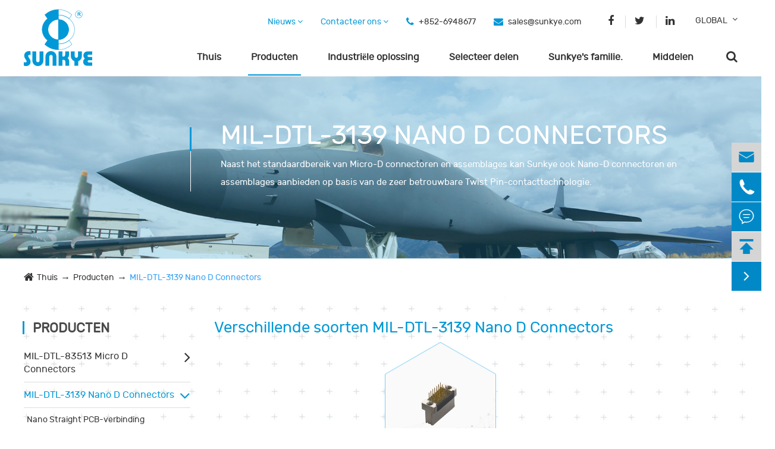

--- FILE ---
content_type: text/html; charset=utf-8
request_url: https://nl.sunkye.com/products/mil-dtl-32139-nano-d-connector/
body_size: 21969
content:
<!DOCTYPE html>
<html lang="nl">

	<head>
		<meta charset="utf-8">
		<meta http-equiv="X-UA-Compatible" content="IE=edge">
		<title>MIL-DTL-3139 Nano D Connectors {124; Sunkye Mil Spec Nano-miniatuur Connectors)</title>
		<meta name="description" content="Bij Sunkye is een groot aantal miniatuur Nano D connectoren beschikbaar.Sunkye MIL-DTL-3239 miniatuur elektrische connectoren zijn ideaal voor toepassingen zoals lucht- en ruimtevaart, militaire, industriële, medische of off-shore die extreme miniaturisatie, ruimte- of gewichtsbesparing en betrouwbaarheid vereisen." />
		<meta name="keywords" content="nanoconnectoren, nano d connector" />
		<meta name="robots" content="noodp" />
		<meta name="viewport" content="width=device-width,initial-scale=1.0, minimum-scale=1.0, maximum-scale=1.0, user-scalable=no"/>
		<link rel="shortcut icon" href="/favicon.ico" />
		<meta property="og:locale" content="nl" />
		<meta property="og:type" content="website" />
		<meta property="og:title" content="MIL-DTL-3139 Nano D Connectors {124; Sunkye Mil Spec Nano-miniatuur Connectors)" />
		<meta property="og:description" content="Bij Sunkye is een groot aantal miniatuur Nano D connectoren beschikbaar.Sunkye MIL-DTL-3239 miniatuur elektrische connectoren zijn ideaal voor toepassingen zoals lucht- en ruimtevaart, militaire, industriële, medische of off-shore die extreme miniaturisatie, ruimte- of gewichtsbesparing en betrouwbaarheid vereisen." />
		<meta property="og:url" content="https://nl.sunkye.com/products/mil-dtl-32139-nano-d-connector/" />
		<meta property="og:site_name" content="SUNKYE INTERNATIONAL CO., LTD." />
        <meta property="og:image" content="https://www.sunkye.com/uploads/image/20190620/09/aircraft-uav-connector.jpg" />
		<meta name="twitter:card" content="summary" />
		<meta name="twitter:site" content="@SUNKYE INTERNATIONAL CO., LTD." />
		<meta name="twitter:description" content="Bij Sunkye is een groot aantal miniatuur Nano D connectoren beschikbaar.Sunkye MIL-DTL-3239 miniatuur elektrische connectoren zijn ideaal voor toepassingen zoals lucht- en ruimtevaart, militaire, industriële, medische of off-shore die extreme miniaturisatie, ruimte- of gewichtsbesparing en betrouwbaarheid vereisen." />
		<meta name="twitter:title" content="MIL-DTL-3139 Nano D Connectors {124; Sunkye Mil Spec Nano-miniatuur Connectors)" />
		<link rel="canonical" href="https://nl.sunkye.com/products/mil-dtl-32139-nano-d-connector/" />
					    <!--<link rel="stylesheet" href="/assets/js/owlcarousel//assets/owl.carousel.min.css">-->
	    <!--<link rel="stylesheet" href="/assets/js/owlcarousel//assets/owl.theme.default.min.css">-->
		<link href="https://nl.sunkye.com/themes/simple/css/all.min.css" rel="stylesheet" type="text/css" />
		<script src="/assets/js/jquery-1.10.2.min.js"></script>
		<!--<script src="/assets/js/owlcarousel/owl.carousel.js"></script>-->
		<script src="/assets/js/seajs/sea.js"></script>
		<script src="/assets/js/bootstrap.min.js"></script>
		
		<script src="/assets/js/modernizr.custom.js"></script>
		<script src="/assets/js/jquery.dlmenu.js"></script>
		<!--<script src="https://nl.sunkye.com/themes/simple/js/jquery.lazyload.js"></script>-->
		<script src="/assets/js/iconfont.js"></script>
		<script src="/assets/js/swiper.min.js"></script>
		<link rel="stylesheet" href="/assets/css/swiper.min.css">
		<!--<link rel="stylesheet" href="/assets/css/component.css">-->
		<!--[if IE]>
			<script src="/assets/js/html5shiv.min.js"></script>
		<![endif]-->
		<!-- Global site tag (gtag.js) - Google Analytics -->
<script async src="https://www.googletagmanager.com/gtag/js?id=UA-92329546-54"></script>
<script>
  window.dataLayer = window.dataLayer || [];
  function gtag(){dataLayer.push(arguments);}
  gtag('js', new Date());

  gtag('config', 'UA-92329546-54');
</script>
<!-- Google Tag Manager -->
<script>(function(w,d,s,l,i){w[l]=w[l]||[];w[l].push({'gtm.start':
new Date().getTime(),event:'gtm.js'});var f=d.getElementsByTagName(s)[0],
j=d.createElement(s),dl=l!='dataLayer'?'&l='+l:'';j.async=true;j.src=
'https://www.googletagmanager.com/gtm.js?id='+i+dl;f.parentNode.insertBefore(j,f);
})(window,document,'script','dataLayer','GTM-MG95MBL');</script>
<!-- End Google Tag Manager -->

<style>
.head-box .right-box .bottom-list .nav-list>li {
    padding-left: 40px;
}
.richtext p{
    font-weight:normal!important;
    color:#323232!important;
}
.richtext a{
    font-size:16px!important;
}
.mb-section .mb-family-box .text {

    line-height: 1.8;
}

.richtext a,.summary a{
    color:#0098d6;
    text-decoration: underline;
}

.banner-text a{
    color:#fff;

}
.list.gtj-img>img{
    width:100%;
}
.banner-text a:hover{
    color:#0098d6;
    text-decoration: none;
}
.inside-feature{
    margin-top:0;
}
.multi-language .box ul{
        width: 180px;
}
    .search-of-two .numbers, .search-of-three .numbers {
    font-size: 12px !important;
}
.foot-box .foot-ul{
    margin-right: 40px;
}
.foot-box .foot-ul:after{
    right: 40px;
    bottom: -2.5px;
}
.foot-box .third-list .f-title{
    margin-bottom:10px;
}
.richtext table tr td{
        word-break: normal;
}
.tabfather{
    overflow-x:auto;
}
.sk-solution-page .richtext h2{
        font-size: 18px;
    color: #0098d6;
    padding: 0 0 10px 0;
    margin: 0;
}
h1,h2,h3,h4,h5{
    font-family: "rubik-regular";
}
.sep-breadcrumb .breadcrumb{
    padding:20px 0;
}
 .foot-box .first-list ul li{
        padding:2px 0;
    }
    .mb-footer-bottom{
        text-align:center;
        padding-bottom:20px;
    }
     .mb-footer-bottom a{
        color: #1aa8e4;
    }
     .mb-footer-bottom div{
        color: #1aa8e4;
    }
    .solutions-others-inside .solution-erji li .apart .thumb{
        text-align:center;
            background: #fff;
    }
    .solutions-others-inside .solution-erji li:nth-child(6) .apart .thumb img{
        width:auto;
    }
    .multi-language .box:hover .fa{
        top:-2px;
    }
</style>
	</head>
	<body>
	    <!-- Google Tag Manager (noscript) -->
<noscript><iframe src="https://www.googletagmanager.com/ns.html?id=GTM-MG95MBL"
height="0" width="0" style="display:none;visibility:hidden"></iframe></noscript>
<!-- End Google Tag Manager (noscript) -->
		<!-- pc header start -->
<header>
	<div class="head-box">
		<div class="container">
			<div class="row">
				<a href="/" class="logo">
					<img src="https://nl.sunkye.com/themes/simple/img/logo.png" alt="SUNKYE INTERNATIONAL CO., LTD.">
				</a>
				<div class="pull-right right-box">
					<div class="top-list">
						<ul class="">
						    							<li class="nav-li">
								<a href="/news/">
									Nieuws <i class="fa fa-angle-down"></i>
								</a>
							</li>
														<li class="nav-li">
								<a href="/contact-us/">
									Contacteer ons <i class="fa fa-angle-down"></i>
								</a>
							</li>
							<li class="head-tel">
								<i class="fa fa-phone"></i>
								<span>+852-6948677</span>
							</li>
							<li class="head-email">
								<i class="fa fa-envelope" aria-hidden="true"></i>
								<a href="mailto:sales@sunkye.com">sales@sunkye.com</a>
							</li>
							<li class="head-share">
								<a href="https://www.facebook.com/sunkye.connector" rel="nofollow">
        							<i class="fa fa-facebook" aria-hidden="true"></i>
        						</a>
        						<a href="https://twitter.com/info_sunkye" rel="nofollow">
        							<i class="fa fa-twitter" aria-hidden="true"></i>
        						</a>
        						        						        						        						<a href="https://www.linkedin.com/company/sunkye-international-co-ltd" rel="nofollow">
        							<i class="fa fa-linkedin" aria-hidden="true"></i>
        						</a>
        													</li>
							<li>
							    <div class="multi-language fix ">
            						<div class='box' style='padding-top:0;'>
            							<div class='box2'>
            								 
            								<a href="javascript:void(0);" class=''>GLOBAL</a>
            								<i class="fa fa-angle-down" aria-hidden="true"></i>
            							</div>
            							<ul class="fix">
            								            								            								    <li>
                                            <a href="https://www.sunkye.com" title="English" rel="nofollow" class='b' style="text-transform:capitalize;">
                                                <img src='https://nl.sunkye.com/themes/simple/img/country/en.png' alt='country' class='img' style="margin-right:20px;">
                                                English                                            </a>
                                        </li>
            								            								    <li>
                                            <a href="http://jp.sunkye.com" title="日本語" rel="nofollow" class='b' style="text-transform:capitalize;">
                                                <img src='https://nl.sunkye.com/themes/simple/img/country/ja.png' alt='country' class='img' style="margin-right:20px;">
                                                日本語                                            </a>
                                        </li>
            								            								    <li>
                                            <a href="http://ko.sunkye.com" title="한국어" rel="nofollow" class='b' style="text-transform:capitalize;">
                                                <img src='https://nl.sunkye.com/themes/simple/img/country/ko.png' alt='country' class='img' style="margin-right:20px;">
                                                한국어                                            </a>
                                        </li>
            								            								    <li>
                                            <a href="http://fr.sunkye.com" title="français" rel="nofollow" class='b' style="text-transform:capitalize;">
                                                <img src='https://nl.sunkye.com/themes/simple/img/country/fr.png' alt='country' class='img' style="margin-right:20px;">
                                                français                                            </a>
                                        </li>
            								            								    <li>
                                            <a href="http://de.sunkye.com" title="Deutsch" rel="nofollow" class='b' style="text-transform:capitalize;">
                                                <img src='https://nl.sunkye.com/themes/simple/img/country/de.png' alt='country' class='img' style="margin-right:20px;">
                                                Deutsch                                            </a>
                                        </li>
            								            								    <li>
                                            <a href="http://es.sunkye.com" title="Español" rel="nofollow" class='b' style="text-transform:capitalize;">
                                                <img src='https://nl.sunkye.com/themes/simple/img/country/es.png' alt='country' class='img' style="margin-right:20px;">
                                                Español                                            </a>
                                        </li>
            								            								    <li>
                                            <a href="http://it.sunkye.com" title="italiano" rel="nofollow" class='b' style="text-transform:capitalize;">
                                                <img src='https://nl.sunkye.com/themes/simple/img/country/it.png' alt='country' class='img' style="margin-right:20px;">
                                                italiano                                            </a>
                                        </li>
            								            								    <li>
                                            <a href="http://ru.sunkye.com" title="русский" rel="nofollow" class='b' style="text-transform:capitalize;">
                                                <img src='https://nl.sunkye.com/themes/simple/img/country/ru.png' alt='country' class='img' style="margin-right:20px;">
                                                русский                                            </a>
                                        </li>
            								            								    <li>
                                            <a href="http://tr.sunkye.com" title="Türkçe" rel="nofollow" class='b' style="text-transform:capitalize;">
                                                <img src='https://nl.sunkye.com/themes/simple/img/country/tr.png' alt='country' class='img' style="margin-right:20px;">
                                                Türkçe                                            </a>
                                        </li>
            								            								    <li>
                                            <a href="http://sv.sunkye.com" title="Svenska" rel="nofollow" class='b' style="text-transform:capitalize;">
                                                <img src='https://nl.sunkye.com/themes/simple/img/country/sv.png' alt='country' class='img' style="margin-right:20px;">
                                                Svenska                                            </a>
                                        </li>
            								            								    <li>
                                            <a href="http://nl.sunkye.com" title="Nederland" rel="nofollow" class='b' style="text-transform:capitalize;">
                                                <img src='https://nl.sunkye.com/themes/simple/img/country/nl.png' alt='country' class='img' style="margin-right:20px;">
                                                Nederland                                            </a>
                                        </li>
            								            								<li><a href="http://sunkye.ir/" title="ir" class='b'><img src='https://nl.sunkye.com/themes/simple/img/country/iran.png' width='32' alt='country'  >فارسی</a></li>
            								<li class="hide"><a href="http://sunkye.ir/" title="ir" class='b'><img src='https://timgsa.baidu.com/timg?image&quality=80&size=b9999_10000&sec=1573548775986&di=03e614e7c863275f299f11c459b48877&imgtype=0&src=http%3A%2F%2Fsrcfen.urumqi.gov.cn%2Fwcm.files%2Fupload%2FCMSensrmf%2F201606%2F201606241242044.gif' width='32' alt='country'  >فارسی</a></li>
            							</ul>
            						</div>
            					</div>
							</li>
						</ul>
					</div>
					<div class="bottom-list">
					    						<ul class="nav-list">
						    						    							<li class=" isposi-re ">
							    								<a href="/">Thuis</a>
																							</li>
																				    							<li class="active  ">
							    								<a href="/products/">Producten</a>
																
																<div class="pro-nav-slider xra-box">
									<div class="container">
										<div class="row">
										    											<div class="col-md-8 first-left">
											    												<div class="col-md-4 three-of-one">
													<a href="/products/mil-dtl-83513-micro-d-connector/" class="thumbs">
														<img src="/uploads/image/20190529/15/micro-d.png" alt="MIL-DTL-83513 Micro D Connectors" class="sep-scale">
													</a>
													<p class="title">
														<a href="/products/mil-dtl-83513-micro-d-connector/">
															MIL-DTL-83513 Micro D Connectors														</a>
													</p>
													<ul class="for-list">
													    														<li>
															<a href="/products/micro-crimp-connectors/">Micro Crimp Connectors</a>
														</li>
																												<li>
															<a href="/products/micro-pcb-connectors/">Micro PCB-verbindingen</a>
														</li>
																												<li>
															<a href="/products/micro-right-angle-pcb-connector/">Micro-rechter Hoek PCB-verbinding D-subtype</a>
														</li>
																												<li>
															<a href="/products/micro-sealed-connectors/">Micro Gesloten Connectors</a>
														</li>
																												<li>
															<a href="/products/micro-solder-cup-connectors/">Verbindingen voor Micro Solder Cup</a>
														</li>
																												<li>
															<a href="/products/micro-straight-pcb-connectors/">Micro D-sub Straight PCB-Connector</a>
														</li>
																												<li>
															<a href="/products/micro-wire-backshell-connector.html">Aansluiting voor de backshell van Micro Wire</a>
														</li>
																												<li>
															<a href="/products/micro-wireless-backshell-connector.html">Micro Draadloze Backshell Connector</a>
														</li>
																											</ul>
													<a href="/products/mil-dtl-83513-micro-d-connector/" class="more">
														VIEW MEER +
													</a>
												</div>
								                												<div class="col-md-4 three-of-one">
													<a href="/products/mil-dtl-32139-nano-d-connector/" class="thumbs">
														<img src="/uploads/image/20190529/16/nano-d.png" alt="MIL-DTL-3139 Nano D Connectors" class="sep-scale">
													</a>
													<p class="title">
														<a href="/products/mil-dtl-32139-nano-d-connector/">
															MIL-DTL-3139 Nano D Connectors														</a>
													</p>
													<ul class="for-list">
													    														<li>
															<a href="/products/sunkye-free-mounted-crimp-connector-series.html">Nano Free Mounted Crimp Connector Series</a>
														</li>
																												<li>
															<a href="/products/horizontal-mounted-crimp-connector.html">Nano Horizontaal gemonteerde Crimp Connector</a>
														</li>
																												<li>
															<a href="/products/nano-backshell-connector.html">Nano Backshell Connector</a>
														</li>
																												<li>
															<a href="/products/nano-crimp-connector/">Nano Crimp Connector</a>
														</li>
																												<li>
															<a href="/products/nano-horizontal-smt-connector/">Nano horizontale SMT-verbinding</a>
														</li>
																												<li>
															<a href="/products/nano-right-angle-pcb-connector/">Nano Rechts Angle PCB-verbinding</a>
														</li>
																												<li>
															<a href="/products/nano-sealed-connector/">Nano gesloten verbinding</a>
														</li>
																												<li>
															<a href="/products/nano-smt-connecotor/">Nano SMT connector</a>
														</li>
																												<li>
															<a href="/products/nano-straddle-flexible-smt-connector/">Nano Straddle Flexibele SMT-verbinding</a>
														</li>
																												<li>
															<a href="/products/nano-straight-pcb-connector/">Nano Straight PCB-verbinding</a>
														</li>
																												<li>
															<a href="/products/nano-vertical-smt-connector/">Nano Verticale SMT-verbinding</a>
														</li>
																												<li>
															<a href="/products/vertical-mounted-crimp-connector/">Nano Vertical mounted Crimp Connector</a>
														</li>
																											</ul>
													<a href="/products/mil-dtl-32139-nano-d-connector/" class="more">
														VIEW MEER +
													</a>
												</div>
								                												<div class="col-md-4 three-of-one">
													<a href="/products/twist-pin-connector/" class="thumbs">
														<img src="/uploads/image/20190606/15/twist-pin-connector.png" alt="Verbindingen voor Twist Pin" class="sep-scale">
													</a>
													<p class="title">
														<a href="/products/twist-pin-connector/">
															Verbindingen voor Twist Pin														</a>
													</p>
													<ul class="for-list">
													    														<li>
															<a href="/products/mil-dtl-83513-twist-pin-plug-contacts/">MIL-DTL-83513 Twist Pin Plug Contacten</a>
														</li>
																												<li>
															<a href="/products/mil-dtl-83513-twist-pin-receptacle-contacts/">MIL-DTL-83513 Twist Pin Receptal Contacten</a>
														</li>
																												<li>
															<a href="/products/mil-dtl-32139-twist-pin-plug-contacts/">MIL-DTL-3139 Twist Pin Plug Contacten</a>
														</li>
																												<li>
															<a href="/products/mil-dtl-32139-twist-pin-receptacle-contacts/">MIL-DTL-3139 Twist Pin Receptal Contacten</a>
														</li>
																												<li>
															<a href="/products/twist-pin-contacts-r381/">Twist Pin Contacten R381</a>
														</li>
																											</ul>
													<a href="/products/twist-pin-connector/" class="more">
														VIEW MEER +
													</a>
												</div>
								                											</div>
																						<div class="col-md-4 first-right">
											    												<div class="clearfix">
												    													<div class="part-of-this col-sm-6">
														<a href="/industry-solution/automotive/" class="titles">
															Automotief														</a>
																												<ul class="list">
															                                        					<li>
                                        						<a href="/industry-solution/automotive-data-connectivity-vehicle-network.html">Automotive Data Connectiviteit In-Vehicle Netwerken</a>
                                        					</li>
                                                                                                    					<li>
                                        						<a href="/industry-solution/automotive-data-connectivity-safety.html">Automotive Data Connectiviteit Veiligheid</a>
                                        					</li>
                                                                                                    					<li>
                                        						<a href="/industry-solution/automotive-data-connectivity-infotainment.html">Automatische gegevens Connectiviteitsinformatie</a>
                                        					</li>
                                                                                                    					<li>
                                        						<a href="/industry-solution/chemical-resistance-connector.html">Verbinding voor chemische resistentie</a>
                                        					</li>
                                                            														</ul>
													</div>
																										<div class="part-of-this col-sm-6">
														<a href="/industry-solution/oil-gas-marine/" class="titles">
															Olie en gas														</a>
																												<ul class="list">
															                                        					<li>
                                        						<a href="/industry-solution/electrical-connector.html">Elektrische verbinding</a>
                                        					</li>
                                                                                                    					<li>
                                        						<a href="/industry-solution/glass-sintered-sealing-connector.html">Glas gesinterd afsluitingsoord</a>
                                        					</li>
                                                                                                    					<li>
                                        						<a href="/industry-solution/hthp-connector.html">HTHP Connector</a>
                                        					</li>
                                                                                                    					<li>
                                        						<a href="/industry-solution/mechanical-feed-thru-terminal.html">Mechanische feed Thru Terminal</a>
                                        					</li>
                                                            														</ul>
													</div>
																										<div class="part-of-this col-sm-6">
														<a href="/industry-solution/medical-and-healthcare/" class="titles">
															Medische en medische zorg														</a>
																												<ul class="list">
															                                        					<li>
                                        						<a href="/industry-solution/blood-test-equipment.html">Uitrusting voor bloedonderzoek</a>
                                        					</li>
                                                                                                    					<li>
                                        						<a href="/industry-solution/brain-mri-equipment-connector.html">Connector voor MRI-apparatuur voor hersenen</a>
                                        					</li>
                                                                                                    					<li>
                                        						<a href="/industry-solution/cardiac-pacemaker-device.html">Apparaat voor hartPacemaker</a>
                                        					</li>
                                                                                                    					<li>
                                        						<a href="/industry-solution/ct-scanner-equipment.html">Apparatuur voor CT-scanners</a>
                                        					</li>
                                                            														</ul>
													</div>
																										<div class="part-of-this col-sm-6">
														<a href="/industry-solution/custom-connector/" class="titles">
															Aangepaste verbinding														</a>
																												<ul class="list">
															                                        					<li>
                                        						<a href="/industry-solution/interconnect.html">Interconnect</a>
                                        					</li>
                                                                                                    					<li>
                                        						<a href="/industry-solution/assembly-interconnect-wire-harnesses.html">Assembly Interconnect Wire Harnesses</a>
                                        					</li>
                                                                                                    					<li>
                                        						<a href="/industry-solution/combo-connector.html">Combo connector</a>
                                        					</li>
                                                                                                    					<li>
                                        						<a href="/industry-solution/environmentally-sealed-solutions.html">Environmental Sealed Solutions</a>
                                        					</li>
                                                            														</ul>
													</div>
																									</div>
												<p class="itlic-text">
													Ontdek meer toepassingen met behulp van oplossingen van Sunkye Connectors												</p>
												<div class="the-btn-group">
													<a href="/industry-solution/automotive/">Vind het</a>
													<a href="/industry-solution/automotive/">ONTWERP HET</a>
													<a href="/industry-solution/automotive/">MONSTER HET</a>
												</div>
											</div>
										</div>
									</div>
								</div>
																															</li>
																				    							<li class="  ">
							    								<a href="/industry-solution/automotive/">Industriële oplossing</a>
																
																<div class="industry-nav-box xra-box">
									<div class="container">
										<div class="row">
										    											<ul>
											    												<li>
													<a href="/industry-solution/automotive/" class="thumbs">
														<svg class="icon" aria-hidden="true">
                                                          <use xlink:href=""></use>
                                                        </svg>
													</a>
													<a href="/industry-solution/automotive/" class="title">Automotief</a>
												</li>
																								<li>
													<a href="/industry-solution/aerospace/" class="thumbs">
														<svg class="icon" aria-hidden="true">
                                                          <use xlink:href=""></use>
                                                        </svg>
													</a>
													<a href="/industry-solution/aerospace/" class="title">Luchtvaart</a>
												</li>
																								<li>
													<a href="/industry-solution/military-defence/" class="thumbs">
														<svg class="icon" aria-hidden="true">
                                                          <use xlink:href=""></use>
                                                        </svg>
													</a>
													<a href="/industry-solution/military-defence/" class="title">Militair/defensief</a>
												</li>
																								<li>
													<a href="/industry-solution/aircraft-uav/" class="thumbs">
														<svg class="icon" aria-hidden="true">
                                                          <use xlink:href=""></use>
                                                        </svg>
													</a>
													<a href="/industry-solution/aircraft-uav/" class="title">Vliegtuig/UAV</a>
												</li>
																								<li>
													<a href="/industry-solution/oil-gas-marine/" class="thumbs">
														<svg class="icon" aria-hidden="true">
                                                          <use xlink:href=""></use>
                                                        </svg>
													</a>
													<a href="/industry-solution/oil-gas-marine/" class="title">Olie en gas</a>
												</li>
																								<li>
													<a href="/industry-solution/medical-and-healthcare/" class="thumbs">
														<svg class="icon" aria-hidden="true">
                                                          <use xlink:href=""></use>
                                                        </svg>
													</a>
													<a href="/industry-solution/medical-and-healthcare/" class="title">Medische en medische zorg</a>
												</li>
																								<li>
													<a href="/industry-solution/custom-connector/" class="thumbs">
														<svg class="icon" aria-hidden="true">
                                                          <use xlink:href=""></use>
                                                        </svg>
													</a>
													<a href="/industry-solution/custom-connector/" class="title">Aangepaste verbinding</a>
												</li>
																								<li>
													<a href="/industry-solution/automation-and-control.html" class="thumbs">
														<svg class="icon" aria-hidden="true">
                                                          <use xlink:href=""></use>
                                                        </svg>
													</a>
													<a href="/industry-solution/automation-and-control.html" class="title">Automatisering en controle</a>
												</li>
																							</ul>
										</div>
									</div>
								</div>
																															</li>
																				    							<li class=" isposi-re ">
							    								<a href="/select-parts/">Selecteer delen</a>
																
																																															</li>
																				    							<li class=" isposi-re ">
							    								<a href="/sunkyes-family.html">Sunkye's familie.</a>
																							</li>
																				    							<li class=" isposi-re ">
							    								<a href="/resources/document-download/">Middelen</a>
																
																        						<div class="nav-more-list xra-box">
        						            			                        			                <div class="gred">
        							    <a href="/resources/technology/">Technologie</a>
        							            							            							</div>
        							        			                <div class="gred">
        							    <a href="/resources/document-download/">Download document</a>
        							            							            							</div>
        							        						</div>
        																																					</li>
																				    													    							                            <li class="head-search">
                                <i class="fa fa-search"></i>
                            </li>
						</ul>
					</div>
				</div>
			</div>
		</div>
			<div class="search-wrap">
	    <div class="search-all">
	        <div class=container>
	            <div class="row">
	                <div class="search-box">
		    			<form name="search" method="get" action="/search" accept-charset="utf-8">
		    				<input type="text" name="q" placeholder="Ik wil onderdelen kiezen." class="pc-search-box" >
		    				<button type="submit">
		    					Zoeken nu		    				</button>
		    			</form>
		    		</div>
	            </div>
	        </div>
	    </div>
	</div>
	</div>

</header>
<div class="mb-header">
    <div class="header clearfix">
    	<div id="dl-menu" class="dl-menuwrapper mb-header-menus">
    		<button id="dl-menu-button"><i class="fa fa-bars" aria-hidden="true"></i></button>
    		    		<ul class="dl-menu">
    		                    
    			<li>
    			        			        			</li>
                
                                
    			<li>
    			        			    <a href="/products/" class="title">Producten</a>
    			        			                        <i class="fa fa-angle-right"></i>
                                        <ul class="dl-submenu">
    					<li class="dl-back">
    					    <i class="fa fa-angle-left"></i>
    					    <a href="javascript:void(0);">Producten</a>
    					 </li>
    					 
    					<li>
    					     <a href="/products/mil-dtl-83513-micro-d-connector/">MIL-DTL-83513 Micro D Connectors</a>
    					</li>
                         
    					<li>
    					     <a href="/products/mil-dtl-32139-nano-d-connector/">MIL-DTL-3139 Nano D Connectors</a>
    					</li>
                         
    					<li>
    					     <a href="/products/twist-pin-connector/">Verbindingen voor Twist Pin</a>
    					</li>
                            				</ul>
                        			</li>
                
                                
    			<li>
    			        			    <a href="/industry-solution/automotive/" class="title">Industriële oplossing</a>
    			        			                        <i class="fa fa-angle-right"></i>
                                        <ul class="dl-submenu">
    					<li class="dl-back">
    					    <i class="fa fa-angle-left"></i>
    					    <a href="javascript:void(0);">Industriële oplossing</a>
    					 </li>
    					 
    					<li>
    					     <a href="/industry-solution/automotive/">Automotief</a>
    					</li>
                         
    					<li>
    					     <a href="/industry-solution/aerospace/">Luchtvaart</a>
    					</li>
                         
    					<li>
    					     <a href="/industry-solution/military-defence/">Militair/defensief</a>
    					</li>
                         
    					<li>
    					     <a href="/industry-solution/aircraft-uav/">Vliegtuig/UAV</a>
    					</li>
                         
    					<li>
    					     <a href="/industry-solution/oil-gas-marine/">Olie en gas</a>
    					</li>
                         
    					<li>
    					     <a href="/industry-solution/medical-and-healthcare/">Medische en medische zorg</a>
    					</li>
                         
    					<li>
    					     <a href="/industry-solution/custom-connector/">Aangepaste verbinding</a>
    					</li>
                         
    					<li>
    					     <a href="/industry-solution/automation-and-control.html">Automatisering en controle</a>
    					</li>
                            				</ul>
                        			</li>
                
                                
    			<li>
    			        			    <a href="/select-parts/" class="title">Selecteer delen</a>
    			        			        			</li>
                
                                
    			<li>
    			        			    <a href="/sunkyes-family.html" class="title">Sunkye's familie.</a>
    			        			        			</li>
                
                                
    			<li>
    			        			    <a href="/resources/document-download/" class="title">Middelen</a>
    			        			                        <i class="fa fa-angle-right"></i>
                                        <ul class="dl-submenu">
    					<li class="dl-back">
    					    <i class="fa fa-angle-left"></i>
    					    <a href="javascript:void(0);">Middelen</a>
    					 </li>
    					 
    					<li>
    					     <a href="/resources/technology/">Technologie</a>
    					</li>
                         
    					<li>
    					     <a href="/resources/document-download/">Download document</a>
    					</li>
                            				</ul>
                        			</li>
                
                                
    			<li>
    			        			    <a href="/news/" class="title">Nieuws</a>
    			        			                        <i class="fa fa-angle-right"></i>
                                        <ul class="dl-submenu">
    					<li class="dl-back">
    					    <i class="fa fa-angle-left"></i>
    					    <a href="javascript:void(0);">Nieuws</a>
    					 </li>
    					 
    					<li>
    					     <a href="/news/industry-news/">Industrie Nieuws</a>
    					</li>
                         
    					<li>
    					     <a href="/news/company-news/">Company Nieuws</a>
    					</li>
                         
    					<li>
    					     <a href="/news/material-reports/">Materiële rapporten</a>
    					</li>
                            				</ul>
                        			</li>
                
                                
    			<li>
    			        			    <a href="/contact-us/" class="title">Contacteer ons</a>
    			        			        			</li>
                
                    	
    
    		</ul>
    	</div>
    	<div class="mb-header-menus text-center">
    	    <a href="/" class="logo">
    			<img src="https://nl.sunkye.com/themes/simple/img/Sunkye-logo.png" alt="SUNKYE INTERNATIONAL CO., LTD.">
    		</a>
    	</div>
    	<div class="mb-header-menus text-right">
    	    <i class="fa fa-search" aria-hidden="true"></i>
    	</div>
    	<div class="mb-search-box">
            <span class="closed">
                <i class="fa fa-times" aria-hidden="true"></i>
            </span>
            <div class="search-box">
                <form name="search" method="get" action="/search" accept-charset="utf-8">
        			<input type="text" name="q" placeholder="Search ..." class="pc-search-box" >
        			<button type="submit">
        				<i class="fa fa-search"></i>
        			</button>
        		</form>
            </div>
        </div>
    </div>
</div>

<script>
$(function(){
	$( '#dl-menu' ).dlmenu();
});
</script>
<script>
$(document).ready(function(){
      $(".header .mb-header-menus .fa-search").click(function(){
            $('.mb-search-box').slideDown();
      });
      $(".header .mb-search-box .closed i").click(function(){
            $('.mb-search-box').slideUp();
      });
});
</script>
<div class="inside-banner">
	<ul class="banner-swiper">
		<li>
	
			    <img src="https://nl.sunkye.com/themes/simple/img/inside-banner.png" alt="MIL-DTL-3139 Nano D Connectors">
	
			<div class="banner-text">
			    <h1><p class="banner-title">MIL-DTL-3139 Nano D Connectors</p></h1>
			    <span>Naast het standaardbereik van Micro-D connectoren en assemblages kan Sunkye ook Nano-D connectoren en assemblages aanbieden op basis van de zeer betrouwbare Twist Pin-contacttechnologie.<br /></span>
			</div>
		</li>
	</ul>
	<div class="banner-pro-list hide">
	    	    <div class="container">
	        <div class="row">
	            	            <ul>
	                	                <li class="col-md-4 ">
	                    <a href="/products/mil-dtl-83513-micro-d-connector/" class="titles">
	                        MIL-DTL-83513 Micro D Connectors	                    </a>
	                </li>
	                	                <li class="col-md-4 active">
	                    <a href="/products/mil-dtl-32139-nano-d-connector/" class="titles">
	                        MIL-DTL-3139 Nano D Connectors	                    </a>
	                </li>
	                	                <li class="col-md-4 ">
	                    <a href="/products/twist-pin-connector/" class="titles">
	                        Verbindingen voor Twist Pin	                    </a>
	                </li>
	                	            </ul>
	        </div>
	    </div>
	</div>
</div>
<div class='sep-breadcrumb'>
    <div class='sep-container'>
        <ul class="breadcrumb"><li><a href="/">Thuis</a></li><li><a href="/products/" title="Producten">Producten</a></li><li><a href="/products/mil-dtl-32139-nano-d-connector/" title="MIL-DTL-3139 Nano D Connectors">MIL-DTL-3139 Nano D Connectors</a></li></ul><script type="application/ld+json">{"@context":"http:\/\/schema.org","@type":"BreadcrumbList","itemListElement":[{"@type":"ListItem","position":1,"item":{"@id":"http:\/\/nl.sunkye.com\/","name":"Thuis"}},{"@type":"ListItem","position":2,"item":{"@id":"http:\/\/nl.sunkye.com\/products\/","name":"Producten"}}]}</script>    </div>
</div>
<!-- 内容 start-->
<section class="sk-all-in">
	<div class="sk-inside-page sunk-news-list">
		<div class="container">
			<div class="row">
				<div class="col-md-3 inside-left mb-hide">
					<div class="slider-all-box">
        <div class="slider-box">
                  <p class="slider-title">
    		<a href="/products/">Producten</a>
    	</p>
    	    	<ul class="slider-first-box">
    		    		<li class="">
    			<a href="/products/mil-dtl-83513-micro-d-connector/">MIL-DTL-83513 Micro D Connectors</a>
    			    			    			<i class="fa fa-angle-right"></i>
    			    			    			<ul class="slider-second-box">
    			        				<li class="">
    					<a href="/products/micro-crimp-connectors/">Micro Crimp Connectors</a>
    				</li>
                        				<li class="">
    					<a href="/products/micro-pcb-connectors/">Micro PCB-verbindingen</a>
    				</li>
                        				<li class="">
    					<a href="/products/micro-right-angle-pcb-connector/">Micro-rechter Hoek PCB-verbinding D-subtype</a>
    				</li>
                        				<li class="">
    					<a href="/products/micro-sealed-connectors/">Micro Gesloten Connectors</a>
    				</li>
                        				<li class="">
    					<a href="/products/micro-solder-cup-connectors/">Verbindingen voor Micro Solder Cup</a>
    				</li>
                        				<li class="">
    					<a href="/products/micro-straight-pcb-connectors/">Micro D-sub Straight PCB-Connector</a>
    				</li>
                        				<li class="">
    					<a href="/products/micro-wire-backshell-connector.html">Aansluiting voor de backshell van Micro Wire</a>
    				</li>
                        				<li class="">
    					<a href="/products/micro-wireless-backshell-connector.html">Micro Draadloze Backshell Connector</a>
    				</li>
                        			</ul>
    			    		</li>
    		    		<li class="active">
    			<a href="/products/mil-dtl-32139-nano-d-connector/">MIL-DTL-3139 Nano D Connectors</a>
    			    			    			<i class="fa fa-angle-down"></i>
    			    			    			<ul class="slider-second-box">
    			        				<li class="">
    					<a href="/products/nano-straight-pcb-connector/">Nano Straight PCB-verbinding</a>
    				</li>
                        				<li class="">
    					<a href="/products/sunkye-free-mounted-crimp-connector-series.html">Nano Free Mounted Crimp Connector Series</a>
    				</li>
                        				<li class="">
    					<a href="/products/horizontal-mounted-crimp-connector.html">Nano Horizontaal gemonteerde Crimp Connector</a>
    				</li>
                        				<li class="">
    					<a href="/products/nano-backshell-connector.html">Nano Backshell Connector</a>
    				</li>
                        				<li class="">
    					<a href="/products/nano-crimp-connector/">Nano Crimp Connector</a>
    				</li>
                        				<li class="">
    					<a href="/products/nano-horizontal-smt-connector/">Nano horizontale SMT-verbinding</a>
    				</li>
                        				<li class="">
    					<a href="/products/nano-right-angle-pcb-connector/">Nano Rechts Angle PCB-verbinding</a>
    				</li>
                        				<li class="">
    					<a href="/products/nano-sealed-connector/">Nano gesloten verbinding</a>
    				</li>
                        				<li class="">
    					<a href="/products/nano-smt-connecotor/">Nano SMT connector</a>
    				</li>
                        				<li class="">
    					<a href="/products/nano-straddle-flexible-smt-connector/">Nano Straddle Flexibele SMT-verbinding</a>
    				</li>
                        				<li class="">
    					<a href="/products/nano-vertical-smt-connector/">Nano Verticale SMT-verbinding</a>
    				</li>
                        				<li class="">
    					<a href="/products/vertical-mounted-crimp-connector/">Nano Vertical mounted Crimp Connector</a>
    				</li>
                        			</ul>
    			    		</li>
    		    		<li class="">
    			<a href="/products/twist-pin-connector/">Verbindingen voor Twist Pin</a>
    			    			    			<i class="fa fa-angle-right"></i>
    			    			    			<ul class="slider-second-box">
    			        				<li class="">
    					<a href="/products/mil-dtl-83513-twist-pin-plug-contacts/">MIL-DTL-83513 Twist Pin Plug Contacten</a>
    				</li>
                        				<li class="">
    					<a href="/products/mil-dtl-83513-twist-pin-receptacle-contacts/">MIL-DTL-83513 Twist Pin Receptal Contacten</a>
    				</li>
                        				<li class="">
    					<a href="/products/mil-dtl-32139-twist-pin-plug-contacts/">MIL-DTL-3139 Twist Pin Plug Contacten</a>
    				</li>
                        				<li class="">
    					<a href="/products/mil-dtl-32139-twist-pin-receptacle-contacts/">MIL-DTL-3139 Twist Pin Receptal Contacten</a>
    				</li>
                        				<li class="">
    					<a href="/products/twist-pin-contacts-r381/">Twist Pin Contacten R381</a>
    				</li>
                        			</ul>
    			    		</li>
    		    	</ul>
    </div>
    <div class="slider-box contact-slider">
            	<p class="slider-title">
    		<a href="/contact-us/">Contacteer ons</a>
    	</p>
    	<ul class="slider-contact-list">
    		<li>
    			<i class="fa fa-map-marker" aria-hidden="true"></i>
    			<span>
    			    Flat/RM, 1402B 14/F De Belgische Bank Building, neus. 721-725 Nathan Road Mongkok HK.    			</span>
    		</li>
    		<li>
    			<i class="fa fa-envelope" aria-hidden="true"></i>
    			E-mail: <a href="mailto:sales@sunkye.com">sales@sunkye.com</a>
    		</li>
    		<li>
    			<i class="fa fa-phone" aria-hidden="true"></i>
    			Tel: <span>+852-6948677</span>
    		</li>
    		<li>
    			<i class="fa fa-fax" aria-hidden="true"></i>
    			Fax: <span>+852-31828508</span>
    		</li>
    	</ul>
    </div>
</div>
<script>
    $(".slider-box .slider-first-box>li>i").click(function(e) {
    	"fa fa-angle-right" == $(this).attr("class") ? ($(".slider-box .slider-first-box>li").find("ul").slideUp(),
    	 $(".slider-box .slider-first-box>li>i").attr("class", "fa fa-angle-right"),
    		$(this).attr("class", "fa fa-angle-down"),
    		$(this).parent().find("ul").slideDown()) : ($(this).attr("class", "fa fa-angle-right"), $(this).parent().find("ul").slideUp())
    })
</script>
				</div>
				<div class="col-md-9 inside-right">
				    				    <h2 class="list-tit">Verschillende soorten MIL-DTL-3139 Nano D Connectors</h2>
				    				    				 
					<div class="top-part">
												<ul class="">
						    						    							<li class="lineF small-lineF ">
					            <div class="boxF">
					                <div class="boxS">
					                    <div class="boxT">
											<a class="thumb">
																							    <img src="/uploads/image/20190611/10/sunkye-nano-straight-pcb-connector.png" alt="Nano Straight PCB-verbinding"/>
										    												</a>
					                        <div class="overlay">
												<div class="hover-box">
													<a href="/products/nano-straight-pcb-connector/" class="title">
														Nano Straight PCB-verbinding													</a>
						                            <a href="/products/nano-straight-pcb-connector/" class="plus">+</a>
												</div>
					                        </div>
					                    </div>
					                </div>
					            </div>
					        </li>
					        					        							<li class="lineF  big-lineF">
					            <div class="boxF">
					                <div class="boxS">
					                    <div class="boxT">
											<a class="thumb">
																							    <img src="/uploads/image/20190529/16/nano-crimp-connector.png" alt="Nano Free Mounted Crimp Connector Series"/>
										    												</a>
					                        <div class="overlay">
												<div class="hover-box">
													<a href="/products/sunkye-free-mounted-crimp-connector-series.html" class="title">
														Nano Free Mounted Crimp Connector Series													</a>
						                            <a href="/products/sunkye-free-mounted-crimp-connector-series.html" class="plus">+</a>
												</div>
					                        </div>
					                    </div>
					                </div>
					            </div>
					        </li>
					        					        							<li class="lineF  big-lineF">
					            <div class="boxF">
					                <div class="boxS">
					                    <div class="boxT">
											<a class="thumb">
																							    <img src="/uploads/image/20190611/10/nano-d-horizontal-mounted-crimp-connector.png" alt="Nano Horizontaal gemonteerde Crimp Connector"/>
										    												</a>
					                        <div class="overlay">
												<div class="hover-box">
													<a href="/products/horizontal-mounted-crimp-connector.html" class="title">
														Nano Horizontaal gemonteerde Crimp Connector													</a>
						                            <a href="/products/horizontal-mounted-crimp-connector.html" class="plus">+</a>
												</div>
					                        </div>
					                    </div>
					                </div>
					            </div>
					        </li>
					        					        							<li class="lineF small-lineF ">
					            <div class="boxF">
					                <div class="boxS">
					                    <div class="boxT">
											<a class="thumb">
																							    <img src="/uploads/image/20190529/16/nano-d-backshell-connector.png" alt="Nano Backshell Connector"/>
										    												</a>
					                        <div class="overlay">
												<div class="hover-box">
													<a href="/products/nano-backshell-connector.html" class="title">
														Nano Backshell Connector													</a>
						                            <a href="/products/nano-backshell-connector.html" class="plus">+</a>
												</div>
					                        </div>
					                    </div>
					                </div>
					            </div>
					        </li>
					        					        							<li class="lineF small-lineF ">
					            <div class="boxF">
					                <div class="boxS">
					                    <div class="boxT">
											<a class="thumb">
																							    <img src="/uploads/image/20190611/10/nano-crimp-connector.png" alt="Nano Crimp Connector"/>
										    												</a>
					                        <div class="overlay">
												<div class="hover-box">
													<a href="/products/nano-crimp-connector/" class="title">
														Nano Crimp Connector													</a>
						                            <a href="/products/nano-crimp-connector/" class="plus">+</a>
												</div>
					                        </div>
					                    </div>
					                </div>
					            </div>
					        </li>
					        					        							<li class="lineF  big-lineF">
					            <div class="boxF">
					                <div class="boxS">
					                    <div class="boxT">
											<a class="thumb">
																							    <img src="/uploads/image/20190611/10/nano-horizontal-smt-connector.png" alt="Nano horizontale SMT-verbinding"/>
										    												</a>
					                        <div class="overlay">
												<div class="hover-box">
													<a href="/products/nano-horizontal-smt-connector/" class="title">
														Nano horizontale SMT-verbinding													</a>
						                            <a href="/products/nano-horizontal-smt-connector/" class="plus">+</a>
												</div>
					                        </div>
					                    </div>
					                </div>
					            </div>
					        </li>
					        					        							<li class="lineF  big-lineF">
					            <div class="boxF">
					                <div class="boxS">
					                    <div class="boxT">
											<a class="thumb">
																							    <img src="/uploads/image/20190611/10/nano-right-angle-pcb-connector.png" alt="Nano Rechts Angle PCB-verbinding"/>
										    												</a>
					                        <div class="overlay">
												<div class="hover-box">
													<a href="/products/nano-right-angle-pcb-connector/" class="title">
														Nano Rechts Angle PCB-verbinding													</a>
						                            <a href="/products/nano-right-angle-pcb-connector/" class="plus">+</a>
												</div>
					                        </div>
					                    </div>
					                </div>
					            </div>
					        </li>
					        					        							<li class="lineF small-lineF ">
					            <div class="boxF">
					                <div class="boxS">
					                    <div class="boxT">
											<a class="thumb">
																							    <img src="/uploads/image/20190604/09/nano-d-sealing-connector.png" alt="Nano gesloten verbinding"/>
										    												</a>
					                        <div class="overlay">
												<div class="hover-box">
													<a href="/products/nano-sealed-connector/" class="title">
														Nano gesloten verbinding													</a>
						                            <a href="/products/nano-sealed-connector/" class="plus">+</a>
												</div>
					                        </div>
					                    </div>
					                </div>
					            </div>
					        </li>
					        					        						</ul>
				        					</div>
					<div class="feature-text">
						<h2><p>Omschrijving of MIL-DTL-3139 Nano D Connectors</p></h2>
						<div class="richtext">
							MIL-DTL-3239 Nano D connectors&nbsp;zijn ideale oplossingen voor toepassingen zoals lucht- en ruimtevaart-, militaire, industriële, medische of off shore die extreme miniaturisatie, ruimte- of gewichtsbesparing en betrouwbaarheid vereisen.Sunkye'Nano-D connectoren voldoen aan de eisen van MIL-DTL-3239.<br />
<br />Het Twist Pin-contact door zijn ontwerp en prestaties stelt het systeem in staat om te voldoen aan de meest ernstige eisen spas8211; vaak aanzienlijk meer dan in de<a href="/products/mil-dtl-83513-micro-d-connector/" target="_blank">MIL-DTL-83513</a>en<a href="/products/mil-dtl-32139-nano-d-connector/" target="_blank">MIL-DTL-3239</a>normen.Het mannelijke Micro-D contact bestaat uit tien strengen van beryllium-koper en koperlegering die samen worden verzwikt en vervolgens worden gelast.Deze zwevende strengen worden in feite gecomprimeerd tijdens het inbrengen in het getransformeerde vrouwelijk contact en daarom is een groot aantal elektrische contactpunten permanent verzekerd met behoud van flexibiliteit en gemak van het inbrengen /extractie.&nbsp; het gestompte punt zal tijdens het inbrengen in de socket worden gecomprimeerd.Invoeging en retentie van de twist pin en het socket paren.Zowel de contactkamerfer en de twist pin hemisferische radius dragen bij tot een adequate invoeging, zelfs in geval van misligment.<br />
<br />
<h2>
	<strong>Verschillende configuraties Sunkye's bereik van Nano-D connectoren is beschikbaar in verschillende configuraties:</strong> 
</h2>Nano-D rechthoekige connectoren voor kabels.<br />Nano-D rechthoekige connectoren voor PCB's.<br />-EMI versies.<br />Hoge dichtheid Micro-D connectoren.<br />
<br />
<h2>Kenmerken van&nbsp;MIL-DTL-3239 Nano D Connector</h2>-0.635 mm (.025") de contactafstand (dubbele dichtheid van een Micro-D).<br />Het aantal contacten: 9, 15, 21, 25, 31, 37 en 51.<br />Dubbele rij.<br />Hoge betrouwbaarheidspin contacten.<br />Metalen omhulsel met boeiende hardware.<br />Sunkye australis17; heeft ook op maat ontworpen Nano-D connectoren ontwikkeld:<br />De Nano-D connectoren met hoge dichtheid.<br />Speciale Nano-D connectoren beschikbaar op aanvraag.<br />
<br />
<p class="MsoNormal">
	<strong>Voor het inbrengen van&nbsp;MIL-DTL-3239 Nano D Connector</strong><o:p></o:p>
</p>
<div style="text-align:center;">
	<img src="/uploads/image/20190530/09/mil-dtl-32139-nano-d-connector-1.png" alt="Before Insertion" width="700" height="552" title="Before Insertion" align="" /><br />
	<div style="text-align:left;">
		<p class="MsoNormal">
			<strong>Na invoegen van&nbsp;MIL-DTL-3239 Nano D Connector</strong><o:p></o:p>
		</p>
		<div style="text-align:center;">
			<img src="/uploads/image/20190530/09/mil-dtl-32139-nano-d-connector-2.png" alt="After Insertion" width="700" height="639" title="After Insertion" align="" /><br />
<br />
			<h2 style="text-align:left;">MIL-DTL-3239 Specificaties van Nano D-Connectors</h2>
		</div>
	</div>
</div><table border="0" class="ke-zeroborder">
	<tbody>
		<tr>
			<td>
				<span style="white-space:nowrap;">CHARACTERISTIC </span> 
			</td>
			<td colspan="2">
				<span style="white-space:nowrap;">SPECIFICATION </span> 
			</td>
			<td>
				<span style="white-space:nowrap;">TEST METHOD </span> 
			</td>
		</tr>
		<tr>
			<td>
				<span style="white-space:nowrap;">CURRENT RATING </span> 
			</td>
			<td colspan="2">
				<span style="white-space:nowrap;">1 A max. </span> 
			</td>
			<td>
				<span style="white-space:nowrap;">EIA-364-70 </span> 
			</td>
		</tr>
		<tr>
			<td>
				<span style="white-space:nowrap;">CONTACT RESISTANCE </span> 
			</td>
			<td colspan="2">
				<span style="white-space:nowrap;">21 mΩ&nbsp;max. </span> 
			</td>
			<td>
				<span style="white-space:nowrap;">EIA-364-06 </span> 
			</td>
		</tr>
		<tr>
			<td>
				<span style="white-space:nowrap;">INSULATION RESISTANCE </span> 
			</td>
			<td colspan="2">
				<span style="white-space:nowrap;">5000 MΩ&nbsp;min.@ 100 Vdc </span> 
			</td>
			<td>
				<span style="white-space:nowrap;">EIA-364-21 </span> 
			</td>
		</tr>
		<tr>
			<td>
				<span style="white-space:nowrap;">DIELECTRIC WITHSTANDING VOLTAGE </span> 
			</td>
			<td colspan="2">
				<span style="white-space:nowrap;">250 Vac </span> 
			</td>
			<td rowspan="3">
				<span style="white-space:nowrap;">EIA-364-20 </span> 
			</td>
		</tr>
		<tr>
			<td>
				<span style="white-space:nowrap;">- SEA LEVEL 0 m </span> 
			</td>
			<td colspan="2">
				<span style="white-space:nowrap;">100 Vac </span> 
			</td>
		</tr>
		<tr>
			<td>
				<span style="white-space:nowrap;">- ALTITUDE 21 km (70,000 ft) </span> 
			</td>
			<td colspan="2">
			</td>
		</tr>
		<tr>
			<td>
				<span style="white-space:nowrap;">CONTACT ENGAGING AND </span> 
			</td>
			<td colspan="2">
				<span style="white-space:nowrap;">141 g max.(5 oz) </span> 
			</td>
			<td rowspan="2">
				<span style="white-space:nowrap;">EIA-364-37 </span> 
			</td>
		</tr>
		<tr>
			<td>
				<span style="white-space:nowrap;">SEPARATION FORCE </span> 
			</td>
			<td colspan="2">
				<span style="white-space:nowrap;">11 g min.(0.4 oz) </span> 
			</td>
		</tr>
		<tr>
			<td>
				<span style="white-space:nowrap;">CONNECTOR MATING AND </span> 
			</td>
			<td colspan="2" rowspan="2">
				<span style="white-space:nowrap;">198 g (7 oz) x number of contacts max. </span> 
			</td>
			<td rowspan="2">
				<span style="white-space:nowrap;">EIA-364-13 </span> 
			</td>
		</tr>
		<tr>
			<td>
				<span style="white-space:nowrap;">DE-MATING FORCE </span> 
			</td>
		</tr>
		<tr>
			<td>
				<span style="white-space:nowrap;">CONTACT RETENTION </span> 
			</td>
			<td colspan="2">
				<span style="white-space:nowrap;">0.9 kg (2 lbs) for 5 seconds min. </span> 
			</td>
			<td>
				<span style="white-space:nowrap;">EIA-364-29 </span> 
			</td>
		</tr>
		<tr>
			<td>
				<span style="white-space:nowrap;">DURABILITY </span> 
			</td>
			<td colspan="2">
				<span style="white-space:nowrap;">200 mating cycles min. </span> 
			</td>
			<td>
				<span style="white-space:nowrap;">EIA-364-09 </span> 
			</td>
		</tr>
		<tr>
			<td colspan="2">
				<span style="white-space:nowrap;">TEMPERATURE RANGES </span> 
			</td>
			<td colspan="2">
			</td>
		</tr>
		<tr>
			<td colspan="2">
				<span style="white-space:nowrap;">- STANDARD </span> 
			</td>
			<td colspan="2">
				<span style="white-space:nowrap;">-55°C / +150°C </span> 
			</td>
		</tr>
		<tr>
			<td colspan="2">
				<span style="white-space:nowrap;">- HIGH TEMP </span> 
			</td>
			<td colspan="2">
				<span style="white-space:nowrap;">-55°C / +200°C </span> 
			</td>
		</tr>
		<tr>
			<td>
				<span style="white-space:nowrap;">VIBRATION </span> 
			</td>
			<td colspan="2">
				<span style="white-space:nowrap;">10Hz-2000Hz 196m/s² </span> 
			</td>
			<td>
				<span style="white-space:nowrap;">EIA-364-28 - TEST CONDITION IV </span> 
			</td>
		</tr>
		<tr>
			<td>
				<span style="white-space:nowrap;">SHOCK </span> 
			</td>
			<td colspan="2">
				<span style="white-space:nowrap;">980m/s² 6ms </span> 
			</td>
			<td>
				<span style="white-space:nowrap;">EIA-364-27 - TEST CONDITION G </span> 
			</td>
		</tr>
		<tr>
			<td>
				<span style="white-space:nowrap;">SALT SPRAY </span> 
			</td>
			<td colspan="2">
				<span style="white-space:nowrap;">48 hours </span> 
			</td>
			<td>
				<span style="white-space:nowrap;">EIA-364-26 - TEST CONDITION B </span> 
			</td>
		</tr>
		<tr>
			<td>
				<span style="white-space:nowrap;">HUMIDITY </span> 
			</td>
			<td colspan="2">
				<span style="white-space:nowrap;">Insulation resistance &gt; 1MΩ </span> 
			</td>
			<td>
				<span style="white-space:nowrap;">EIA-364-31 - TEST CONDITION B </span> 
			</td>
		</tr>
	</tbody>
</table>						</div>
					</div>
				</div>
				
			</div>
		</div>
	</div>
</section>
<div class="clear"></div>
	    <div class="inside-feature" style="margin:30px 0;">
        <div class="container">
            <h2><p class="ea-title">Aanbevolen MIL-DTL-3139 Nano D Connectors</p></h2>
    
        <ul class="all-lists">
            <li>
                
                                <div class="aparts is-fea-swiper swiper-container">
                    <ul class="part-list swiper-wrapper">
                                             <li class="swiper-slide">
                            <div class="the-bgs">
                                <a href="/products/r06-mil-dtl-32139-nano-d-sub-straight-pcb-conector.html" class="thumbs">
                                    <img src="/uploads/image/20190611/10/sunkye-nano-straight-pcb-connector.png" alt="Sunkye R06 MIL-DTL-3139 Nano D-sub Straight PCB-Conectoren" class="sep-scale">
                                </a>
                                <a class="names">
                                    Sunkye R06 MIL-DTL-3139 Nano D-sub Straight PCB-Conectoren                                </a>
                            </div>
                        </li>
                                                 <li class="swiper-slide">
                            <div class="the-bgs">
                                <a href="/products/sunkey-r06-crimp-style-connector.html" class="thumbs">
                                    <img src="/uploads/image/20190530/18/nano-crimp-connector.png" alt="Sunkey R06 Crimp Style Connector" class="sep-scale">
                                </a>
                                <a class="names">
                                    Sunkey R06 Crimp Style Connector                                </a>
                            </div>
                        </li>
                                                 <li class="swiper-slide">
                            <div class="the-bgs">
                                <a href="/products/sunkye-r06-horizontal-smt-connector.html" class="thumbs">
                                    <img src="/uploads/image/20190611/10/nano-horizontal-smt-connector.png" alt="Sunkye R06 Horizontale SMT-verbinding" class="sep-scale">
                                </a>
                                <a class="names">
                                    Sunkye R06 Horizontale SMT-verbinding                                </a>
                            </div>
                        </li>
                                                 <li class="swiper-slide">
                            <div class="the-bgs">
                                <a href="/products/r06-mil-dtl-32139-nano-d-sub-right-angle-connector.html" class="thumbs">
                                    <img src="/uploads/image/20190611/10/nano-right-angle-pcb-connector_1560218663.png" alt="Sunkye R06 MIL-DTL-3139 Nano D-sub Rechts Angle PCB-Conectoren" class="sep-scale">
                                </a>
                                <a class="names">
                                    Sunkye R06 MIL-DTL-3139 Nano D-sub Rechts Angle PCB-Conectoren                                </a>
                            </div>
                        </li>
                                                 <li class="swiper-slide">
                            <div class="the-bgs">
                                <a href="/products/sunkye-r06s-nano-d-sub-aerospace-conectors.html" class="thumbs">
                                    <img src="/uploads/image/20190611/10/nano-d-sealing-connector_1560218591.png" alt="Sunkye R06S Nano D-Sub Aerospace Conectoren" class="sep-scale">
                                </a>
                                <a class="names">
                                    Sunkye R06S Nano D-Sub Aerospace Conectoren                                </a>
                            </div>
                        </li>
                                                 <li class="swiper-slide">
                            <div class="the-bgs">
                                <a href="/products/nano-r06-smt-connector.html" class="thumbs">
                                    <img src="/uploads/image/20190611/10/nano-smt-connector.png" alt="Sunkye R06 MIL-DTL-3139 Nano D-sub SMT-type Conectoren" class="sep-scale">
                                </a>
                                <a class="names">
                                    Sunkye R06 MIL-DTL-3139 Nano D-sub SMT-type Conectoren                                </a>
                            </div>
                        </li>
                                                 <li class="swiper-slide">
                            <div class="the-bgs">
                                <a href="/products/sunkey-r06-straddle-flexible-smt-connector.html" class="thumbs">
                                    <img src="/uploads/image/20190611/10/nano-straddle-flexible-smt-connector.png" alt="Sunkey R06 Straddle Flexibele SMT-Connector" class="sep-scale">
                                </a>
                                <a class="names">
                                    Sunkey R06 Straddle Flexibele SMT-Connector                                </a>
                            </div>
                        </li>
                                                 <li class="swiper-slide">
                            <div class="the-bgs">
                                <a href="/products/sunkey-r06-vertical-smt-connector.html" class="thumbs">
                                    <img src="/uploads/image/20190611/10/nano-vertical-smt-connector_1560219046.png" alt="Sunkey R06 Verticale SMT-verbinding" class="sep-scale">
                                </a>
                                <a class="names">
                                    Sunkey R06 Verticale SMT-verbinding                                </a>
                            </div>
                        </li>
                                                 <li class="swiper-slide">
                            <div class="the-bgs">
                                <a href="/products/sunkye-r06-vertical-mounted-crimp-connector.html" class="thumbs">
                                    <img src="/uploads/image/20190611/10/nano-d-vertical-mounted-crimp-connector.png" alt="Sunkye R06 Vertical mounted Crimp Connector" class="sep-scale">
                                </a>
                                <a class="names">
                                    Sunkye R06 Vertical mounted Crimp Connector                                </a>
                            </div>
                        </li>
                                             </ul>
                    <div class="swiper-button-next that-next fa fa-long-arrow-right"></div>
                    <div class="swiper-button-prev that-prev fa fa-long-arrow-left"></div>
                </div>
            </li>
        </ul>
        </div>
    </div>
    <!--  -->
<div class="eois-box" style="padding: 50px 0 50px 0;">
		<div class="container">
		    			<div class="row">
				<p class="title">Ontdek onze Industrie en oplossing</p>
			
				<div class="select-app">
				    <ul class="list">
				        				        <li class="col-md-3">
    						<div class="apart">
    							<a href="/industry-solution/oil-gas-marine/" class="thumb">
    								<img src="/uploads/image/20190603/17/oil--gas--marine.jpg" alt="Olie en gas">
    							</a>
    							<a href="/industry-solution/oil-gas-marine/" class="named">
    							    Olie en gas    							</a>
    						</div>
    					</li>
    									        <li class="col-md-3">
    						<div class="apart">
    							<a href="/industry-solution/medical-and-healthcare/" class="thumb">
    								<img src="/uploads/image/20190603/17/medical-and-healthcare.jpg" alt="Medische en medische zorg">
    							</a>
    							<a href="/industry-solution/medical-and-healthcare/" class="named">
    							    Medische en medische zorg    							</a>
    						</div>
    					</li>
    									        <li class="col-md-3">
    						<div class="apart">
    							<a href="/industry-solution/military-defence/" class="thumb">
    								<img src="/uploads/image/20190603/17/military-defense.jpg" alt="Militair/defensief">
    							</a>
    							<a href="/industry-solution/military-defence/" class="named">
    							    Militair/defensief    							</a>
    						</div>
    					</li>
    					    					    				    
    	
    					<li class="col-md-3">
    					    
    					    <div class="swiper-container ins-solu-swiper">
        						<div class="swiper-wrapper">
        						     
        						            						    <div class="apart swiper-slide">
            							<a href="/industry-solution/automotive/" class="thumb">
            								<img src="/uploads/image/20190603/17/automotive.jpg" alt="Automotief">
            							</a>
            							<a href="/industry-solution/automotive/" class="named">
            							    Automotief            							</a>
            						</div>
            						            						 
        						            						    <div class="apart swiper-slide">
            							<a href="/industry-solution/aerospace/" class="thumb">
            								<img src="/uploads/image/20190603/17/aerospace.jpg" alt="Luchtvaart">
            							</a>
            							<a href="/industry-solution/aerospace/" class="named">
            							    Luchtvaart            							</a>
            						</div>
            						            						 
        						                						 
        						            						    <div class="apart swiper-slide">
            							<a href="/industry-solution/aircraft-uav/" class="thumb">
            								<img src="/uploads/image/20190603/17/aircraft-uav.jpg" alt="Vliegtuig/UAV">
            							</a>
            							<a href="/industry-solution/aircraft-uav/" class="named">
            							    Vliegtuig/UAV            							</a>
            						</div>
            						            						 
        						                						 
        						                						 
        						            						    <div class="apart swiper-slide">
            							<a href="/industry-solution/custom-connector/" class="thumb">
            								<img src="/uploads/image/20190603/17/custom-connector.jpg" alt="Aangepaste verbinding">
            							</a>
            							<a href="/industry-solution/custom-connector/" class="named">
            							    Aangepaste verbinding            							</a>
            						</div>
            						            						 
        						            						    <div class="apart swiper-slide">
            							<a href="/industry-solution/automation-and-control.html" class="thumb">
            								<img src="/uploads/image/20190603/17/automation-and-control.jpg" alt="Automatisering en controle">
            							</a>
            							<a href="/industry-solution/automation-and-control.html" class="named">
            							    Automatisering en controle            							</a>
            						</div>
            						            						        						</div>
    						</div>
    						
    					</li>
    
    					
    				</ul>
    
				</div>
			</div>
		</div>
	</div>
<!--  -->
<div class="sk-down-ct">
	<div class="container">
		<div class="row">
			<p class="ma-title">
				Sunkye Connection Technologies biedt een breed product portfolio met een volledige interconnectie oplossingen.connectoren en kabels van Sunkye vullen elkaar aan met Sunkye backhells en leidingen.			</p>
			<ul class="twos-list">
				<li class="col-md-6 left-part">
					<div class="text">
						<span>U kunt geïnteresseerd zijn in</span>
						<a href="/resources/document-download.html">Downloadcentrum</a>
					</div>
					<a href="/resources/document-download.html">
						<img src="https://nl.sunkye.com/themes/simple/img/downs.png" alt="download">
					</a>
				</li>
				<li class="col-md-6 right-part">
					<div class="text">
						<span>U kunt geïnteresseerd zijn in</span>
						<a href="/resources/technology/">Connectortechnologie</a>
					</div>
					<a href="/resources/technology/">
						<img src="https://nl.sunkye.com/themes/simple/img/cts.png" alt="Connectortechnologie">
					</a>
				</li>
			</ul>
		</div>
	</div>
</div>
<!--  -->
<div class="related-news">
	<div class="container">
		<div class="row">
			<p class="re-title">
				<a href="/news/">
					Gerelateerd nieuws				</a>
			</p>
			
			<div class="may-jors">
				<div class="swiper-container news-swiper">
				    					<ul class="news-list swiper-wrapper">
					    					     
						<li class="swiper-slide">
							<div class="aparts">
								<a href="/what-factors-should-be-considered-in-electroplating-of-high-quality-connector.html" class="thumb">
								    									<img src="https://nl.sunkye.com/themes/simple/img/inews3.jpg" alt="Welke factoren moeten in aanmerking worden genomen bij het galvaniseren van een hoog kwaliteitsconnector">
																
								</a>
								<i class="date">
									Nov  18, 2019								</i>
								<a href="/what-factors-should-be-considered-in-electroplating-of-high-quality-connector.html" class="title">
									Welke factoren moeten in aanmerking worden genomen bij het galvaniseren van een hoog kwaliteitsconnector								</a>
							</div>
						</li>
												 
						<li class="swiper-slide">
							<div class="aparts">
								<a href="/basic-composition-and-production-process-of-wire-harness.html" class="thumb">
								    									<img src="https://nl.sunkye.com/themes/simple/img/inews2.jpg" alt="Basis Composition and Production Process of Wire Harness">
																
								</a>
								<i class="date">
									Nov  17, 2019								</i>
								<a href="/basic-composition-and-production-process-of-wire-harness.html" class="title">
									Basis Composition and Production Process of Wire Harness								</a>
							</div>
						</li>
												 
						<li class="swiper-slide">
							<div class="aparts">
								<a href="/four-powerful-factors-promote-the-high-development-of-connector-industry-in-china.html" class="thumb">
								    									<img src="https://nl.sunkye.com/themes/simple/img/inews.jpg" alt="vier krachtige factoren bevorderen de hoge ontwikkeling van de verbindingsindustrie in China">
																
								</a>
								<i class="date">
									Nov  16, 2019								</i>
								<a href="/four-powerful-factors-promote-the-high-development-of-connector-industry-in-china.html" class="title">
									vier krachtige factoren bevorderen de hoge ontwikkeling van de verbindingsindustrie in China								</a>
							</div>
						</li>
												 
						<li class="swiper-slide">
							<div class="aparts">
								<a href="/how-to-make-high-quality-connector.html" class="thumb">
								    									<img src="https://nl.sunkye.com/themes/simple/img/inews.jpg" alt="Hoe een hoogwaardige verbinding te maken">
																
								</a>
								<i class="date">
									Nov  15, 2019								</i>
								<a href="/how-to-make-high-quality-connector.html" class="title">
									Hoe een hoogwaardige verbinding te maken								</a>
							</div>
						</li>
												 
						<li class="swiper-slide">
							<div class="aparts">
								<a href="/how-to-choose-the-right-connector.html" class="thumb">
								    									<img src="https://nl.sunkye.com/themes/simple/img/inews.jpg" alt="Hoe de juiste verbinding te kiezen">
																
								</a>
								<i class="date">
									Nov  14, 2019								</i>
								<a href="/how-to-choose-the-right-connector.html" class="title">
									Hoe de juiste verbinding te kiezen								</a>
							</div>
						</li>
												 
						<li class="swiper-slide">
							<div class="aparts">
								<a href="/the-application-of-the-connector.html" class="thumb">
								    									<img src="https://nl.sunkye.com/themes/simple/img/inews.jpg" alt="De toepassing van het scherm 8203e;e Connector">
																
								</a>
								<i class="date">
									Nov  13, 2019								</i>
								<a href="/the-application-of-the-connector.html" class="title">
									De toepassing van het scherm 8203e;e Connector								</a>
							</div>
						</li>
												 
						<li class="swiper-slide">
							<div class="aparts">
								<a href="/production-technology-of-connector.html" class="thumb">
								    									<img src="https://nl.sunkye.com/themes/simple/img/inews.jpg" alt="Productietechnologie van Connector">
																
								</a>
								<i class="date">
									Nov  12, 2019								</i>
								<a href="/production-technology-of-connector.html" class="title">
									Productietechnologie van Connector								</a>
							</div>
						</li>
												 
						<li class="swiper-slide">
							<div class="aparts">
								<a href="/brief-introduction-of-automobile-connector.html" class="thumb">
								    									<img src="https://nl.sunkye.com/themes/simple/img/inews.jpg" alt="Korte introductie van Automobile Connector">
																
								</a>
								<i class="date">
									Nov  11, 2019								</i>
								<a href="/brief-introduction-of-automobile-connector.html" class="title">
									Korte introductie van Automobile Connector								</a>
							</div>
						</li>
												 
						<li class="swiper-slide">
							<div class="aparts">
								<a href="/the-future-trend-of-automobile-connector.html" class="thumb">
								    									<img src="https://nl.sunkye.com/themes/simple/img/inews.jpg" alt="De toekomstige Trend van Automobile Connector">
																
								</a>
								<i class="date">
									Nov  10, 2019								</i>
								<a href="/the-future-trend-of-automobile-connector.html" class="title">
									De toekomstige Trend van Automobile Connector								</a>
							</div>
						</li>
												 
						<li class="swiper-slide">
							<div class="aparts">
								<a href="/introduction-to-connector-knowledge.html" class="thumb">
								    									<img src="https://nl.sunkye.com/themes/simple/img/inews.jpg" alt="Inleiding tot verbindingskennis">
																
								</a>
								<i class="date">
									Nov  09, 2019								</i>
								<a href="/introduction-to-connector-knowledge.html" class="title">
									Inleiding tot verbindingskennis								</a>
							</div>
						</li>
												 
						<li class="swiper-slide">
							<div class="aparts">
								<a href="/miniaturization-development-technology-of-connector.html" class="thumb">
								    									<img src="https://nl.sunkye.com/themes/simple/img/inews.jpg" alt="Technology of Connector">
																
								</a>
								<i class="date">
									Nov  08, 2019								</i>
								<a href="/miniaturization-development-technology-of-connector.html" class="title">
									Technology of Connector								</a>
							</div>
						</li>
												 
						<li class="swiper-slide">
							<div class="aparts">
								<a href="/brief-introduction-of-three-basic-properties-of-connector.html" class="thumb">
								    									<img src="https://nl.sunkye.com/themes/simple/img/inews.jpg" alt="Korte introductie van drie basiseigenschappen van verbinding">
																
								</a>
								<i class="date">
									Nov  07, 2019								</i>
								<a href="/brief-introduction-of-three-basic-properties-of-connector.html" class="title">
									Korte introductie van drie basiseigenschappen van verbinding								</a>
							</div>
						</li>
												 
						<li class="swiper-slide">
							<div class="aparts">
								<a href="/connector-classification.html" class="thumb">
								    									<img src="https://nl.sunkye.com/themes/simple/img/inews.jpg" alt="Indeling van verbindingsstukken">
																
								</a>
								<i class="date">
									Nov  06, 2019								</i>
								<a href="/connector-classification.html" class="title">
									Indeling van verbindingsstukken								</a>
							</div>
						</li>
												 
						<li class="swiper-slide">
							<div class="aparts">
								<a href="/wearable-connectors-tend-to-be-micro.html" class="thumb">
								    									<img src="https://nl.sunkye.com/themes/simple/img/inews.jpg" alt="Draagbare Connectors neigen naar Micro">
																
								</a>
								<i class="date">
									Nov  05, 2019								</i>
								<a href="/wearable-connectors-tend-to-be-micro.html" class="title">
									Draagbare Connectors neigen naar Micro								</a>
							</div>
						</li>
												 
						<li class="swiper-slide">
							<div class="aparts">
								<a href="/how-military-connectors-work.html" class="thumb">
								    									<img src="https://nl.sunkye.com/themes/simple/img/inews.jpg" alt="Hoe militaire verbindingsstukken werken">
																
								</a>
								<i class="date">
									Nov  04, 2019								</i>
								<a href="/how-military-connectors-work.html" class="title">
									Hoe militaire verbindingsstukken werken								</a>
							</div>
						</li>
												 
						<li class="swiper-slide">
							<div class="aparts">
								<a href="/some-solutions-for-poor-terminal-pressing.html" class="thumb">
								    									<img src="https://nl.sunkye.com/themes/simple/img/inews.jpg" alt="Enkele oplossingen voor arme terminaldruk">
																
								</a>
								<i class="date">
									Nov  03, 2019								</i>
								<a href="/some-solutions-for-poor-terminal-pressing.html" class="title">
									Enkele oplossingen voor arme terminaldruk								</a>
							</div>
						</li>
												 
						<li class="swiper-slide">
							<div class="aparts">
								<a href="/the-failure-of-a-connector-connection-is-caused-by-the-following-reasons.html" class="thumb">
								    									<img src="https://nl.sunkye.com/themes/simple/img/inews.jpg" alt="Het falen van een Connectorverbinding is C-8203; opgesteld door de volgende redenen">
																
								</a>
								<i class="date">
									Nov  02, 2019								</i>
								<a href="/the-failure-of-a-connector-connection-is-caused-by-the-following-reasons.html" class="title">
									Het falen van een Connectorverbinding is C-8203; opgesteld door de volgende redenen								</a>
							</div>
						</li>
												 
						<li class="swiper-slide">
							<div class="aparts">
								<a href="/five-common-features-of-usb-connector.html" class="thumb">
								    									<img src="https://nl.sunkye.com/themes/simple/img/inews.jpg" alt="Vijf gemeenschappelijke kenmerken van USB-aansluiting">
																
								</a>
								<i class="date">
									Nov  01, 2019								</i>
								<a href="/five-common-features-of-usb-connector.html" class="title">
									Vijf gemeenschappelijke kenmerken van USB-aansluiting								</a>
							</div>
						</li>
												 
						<li class="swiper-slide">
							<div class="aparts">
								<a href="/smt-introduction.html" class="thumb">
								    									<img src="https://nl.sunkye.com/themes/simple/img/inews.jpg" alt="Invoering van SMT">
																
								</a>
								<i class="date">
									Oct  31, 2019								</i>
								<a href="/smt-introduction.html" class="title">
									Invoering van SMT								</a>
							</div>
						</li>
												 
						<li class="swiper-slide">
							<div class="aparts">
								<a href="/d-sub-connector-introduction.html" class="thumb">
								    									<img src="https://nl.sunkye.com/themes/simple/img/inews.jpg" alt="D Inleiding van de connector">
																
								</a>
								<i class="date">
									Oct  30, 2019								</i>
								<a href="/d-sub-connector-introduction.html" class="title">
									D Inleiding van de connector								</a>
							</div>
						</li>
												 
						<li class="swiper-slide">
							<div class="aparts">
								<a href="/sunkye-military-missile-umbilical-connector.html" class="thumb">
								    									<img src="https://nl.sunkye.com/themes/simple/img/inews.jpg" alt="Meer nauwkeurigheid Meer snelheid Meer bereik----Sunkye Militaire Missile Connector ^ Umbilical Connector">
																
								</a>
								<i class="date">
									Oct  17, 2019								</i>
								<a href="/sunkye-military-missile-umbilical-connector.html" class="title">
									Meer nauwkeurigheid Meer snelheid Meer bereik----Sunkye Militaire Missile Connector ^ Umbilical Connector								</a>
							</div>
						</li>
												 
						<li class="swiper-slide">
							<div class="aparts">
								<a href="/sunkye-nano-connector-selection-guide.html" class="thumb">
								    									<img src="https://nl.sunkye.com/themes/simple/img/inews.jpg" alt="Sunkye Nanominiature Connector Productselectie Gids">
																
								</a>
								<i class="date">
									Oct  15, 2019								</i>
								<a href="/sunkye-nano-connector-selection-guide.html" class="title">
									Sunkye Nanominiature Connector Productselectie Gids								</a>
							</div>
						</li>
												 
						<li class="swiper-slide">
							<div class="aparts">
								<a href="/sunkye-micro-nano-connector-selection-guide.html" class="thumb">
								    									<img src="https://nl.sunkye.com/themes/simple/img/inews.jpg" alt="Sunkye Microminiatuur Connector Nanominiature Connector Product Selection Guide">
																
								</a>
								<i class="date">
									Oct  15, 2019								</i>
								<a href="/sunkye-micro-nano-connector-selection-guide.html" class="title">
									Sunkye Microminiatuur Connector Nanominiature Connector Product Selection Guide								</a>
							</div>
						</li>
												 
						<li class="swiper-slide">
							<div class="aparts">
								<a href="/connection-signal-system-micro-gravity-environment.html" class="thumb">
								    									<img src="https://nl.sunkye.com/themes/simple/img/inews.jpg" alt="Space Bio-3D Printing van menselijk Cartilage naar schildklierglazuur in knaagdieren en naar de ruimte kunstvlees">
																
								</a>
								<i class="date">
									Oct  12, 2019								</i>
								<a href="/connection-signal-system-micro-gravity-environment.html" class="title">
									Space Bio-3D Printing van menselijk Cartilage naar schildklierglazuur in knaagdieren en naar de ruimte kunstvlees								</a>
							</div>
						</li>
												 
						<li class="swiper-slide">
							<div class="aparts">
								<a href="/china-cable-connector-flourishing-age.html" class="thumb">
								    									<img src="https://nl.sunkye.com/themes/simple/img/inews.jpg" alt="China Cable Connector onder de scène van "Flourishing Age"">
																
								</a>
								<i class="date">
									Oct  12, 2019								</i>
								<a href="/china-cable-connector-flourishing-age.html" class="title">
									China Cable Connector onder de scène van "Flourishing Age"								</a>
							</div>
						</li>
												 
						<li class="swiper-slide">
							<div class="aparts">
								<a href="/types-and-advantages-of-d-sub-connectors.html" class="thumb">
								    									<img src="https://nl.sunkye.com/themes/simple/img/inews.jpg" alt="Soorten en voordelen van D-sub Connectors">
																
								</a>
								<i class="date">
									Oct  10, 2019								</i>
								<a href="/types-and-advantages-of-d-sub-connectors.html" class="title">
									Soorten en voordelen van D-sub Connectors								</a>
							</div>
						</li>
												 
						<li class="swiper-slide">
							<div class="aparts">
								<a href="/high-density-electrical-connector-medical-field.html" class="thumb">
								    									<img src="https://nl.sunkye.com/themes/simple/img/inews.jpg" alt="Toepassing van een hoge dichtheid elektrische aansluiting op medisch gebied">
																
								</a>
								<i class="date">
									Oct  08, 2019								</i>
								<a href="/high-density-electrical-connector-medical-field.html" class="title">
									Toepassing van een hoge dichtheid elektrische aansluiting op medisch gebied								</a>
							</div>
						</li>
												 
						<li class="swiper-slide">
							<div class="aparts">
								<a href="/how-military-style-connectors-work.html" class="thumb">
								    									<img src="https://nl.sunkye.com/themes/simple/img/inews.jpg" alt="Hoe militaire verbindingen werken">
																
								</a>
								<i class="date">
									Oct  06, 2019								</i>
								<a href="/how-military-style-connectors-work.html" class="title">
									Hoe militaire verbindingen werken								</a>
							</div>
						</li>
												 
						<li class="swiper-slide">
							<div class="aparts">
								<a href="/military-grade-connector-high-grow-industry.html" class="thumb">
								    									<img src="https://nl.sunkye.com/themes/simple/img/inews.jpg" alt="Militaire grade Connector is een zeldzame minder populaire maar high-groeiindustrie">
																
								</a>
								<i class="date">
									Oct  04, 2019								</i>
								<a href="/military-grade-connector-high-grow-industry.html" class="title">
									Militaire grade Connector is een zeldzame minder populaire maar high-groeiindustrie								</a>
							</div>
						</li>
												 
						<li class="swiper-slide">
							<div class="aparts">
								<a href="/the-future-direction-of-connector-development.html" class="thumb">
								    									<img src="https://nl.sunkye.com/themes/simple/img/inews.jpg" alt="Wat is de Toekomstige Richting van Connector Development?">
																
								</a>
								<i class="date">
									Oct  02, 2019								</i>
								<a href="/the-future-direction-of-connector-development.html" class="title">
									Wat is de Toekomstige Richting van Connector Development?								</a>
							</div>
						</li>
												 
						<li class="swiper-slide">
							<div class="aparts">
								<a href="/mobile-data-development-and-application.html" class="thumb">
								    									<img src="https://nl.sunkye.com/themes/simple/img/inews.jpg" alt="Mobile Data Development and Application is een nieuwe mogelijkheid voor Connector Manufacturers!">
																
								</a>
								<i class="date">
									Sep  30, 2019								</i>
								<a href="/mobile-data-development-and-application.html" class="title">
									Mobile Data Development and Application is een nieuwe mogelijkheid voor Connector Manufacturers!								</a>
							</div>
						</li>
												 
						<li class="swiper-slide">
							<div class="aparts">
								<a href="/development-trend-miniature-connectors-technology.html" class="thumb">
								    									<img src="https://nl.sunkye.com/themes/simple/img/inews.jpg" alt="Ontwikkeling Ontwikkeling van de technologie voor miniatuur-Connectors">
																
								</a>
								<i class="date">
									Sep  28, 2019								</i>
								<a href="/development-trend-miniature-connectors-technology.html" class="title">
									Ontwikkeling Ontwikkeling van de technologie voor miniatuur-Connectors								</a>
							</div>
						</li>
												 
						<li class="swiper-slide">
							<div class="aparts">
								<a href="/market-status-of-micro-miniature-connectors.html" class="thumb">
								    									<img src="https://nl.sunkye.com/themes/simple/img/inews.jpg" alt="Status van de markt van Micro Miniature Connectors">
																
								</a>
								<i class="date">
									Sep  26, 2019								</i>
								<a href="/market-status-of-micro-miniature-connectors.html" class="title">
									Status van de markt van Micro Miniature Connectors								</a>
							</div>
						</li>
												 
						<li class="swiper-slide">
							<div class="aparts">
								<a href="/notes-for-welding-d-type-connector.html" class="thumb">
								    									<img src="https://nl.sunkye.com/themes/simple/img/inews.jpg" alt="Notities voor het lassen van D Type Connector">
																
								</a>
								<i class="date">
									Sep  24, 2019								</i>
								<a href="/notes-for-welding-d-type-connector.html" class="title">
									Notities voor het lassen van D Type Connector								</a>
							</div>
						</li>
												 
						<li class="swiper-slide">
							<div class="aparts">
								<a href="/high-density-connectors-used-medical-market.html" class="thumb">
								    									<img src="https://nl.sunkye.com/themes/simple/img/inews.jpg" alt="High Density Connectors worden breed gebruikt op de medische markt">
																
								</a>
								<i class="date">
									Sep  22, 2019								</i>
								<a href="/high-density-connectors-used-medical-market.html" class="title">
									High Density Connectors worden breed gebruikt op de medische markt								</a>
							</div>
						</li>
												 
						<li class="swiper-slide">
							<div class="aparts">
								<a href="/aerospace-specifications.html" class="thumb">
								    									<img src="https://nl.sunkye.com/themes/simple/img/inews.jpg" alt="Striktheid van Militaire/Aerospace Specificaties">
																
								</a>
								<i class="date">
									Sep  20, 2019								</i>
								<a href="/aerospace-specifications.html" class="title">
									Striktheid van Militaire/Aerospace Specificaties								</a>
							</div>
						</li>
												 
						<li class="swiper-slide">
							<div class="aparts">
								<a href="/definition-of-mil-standard-connector.html" class="thumb">
								    									<img src="https://nl.sunkye.com/themes/simple/img/inews.jpg" alt="Definitie van Mil Standard Connector">
																
								</a>
								<i class="date">
									Sep  18, 2019								</i>
								<a href="/definition-of-mil-standard-connector.html" class="title">
									Definitie van Mil Standard Connector								</a>
							</div>
						</li>
												 
						<li class="swiper-slide">
							<div class="aparts">
								<a href="/future-trend-military-connector-application-market.html" class="thumb">
								    									<img src="https://nl.sunkye.com/themes/simple/img/inews.jpg" alt="Toekomstige ontwikkeling Ontwikkeling Toepassing en markt van militaire verbindingen">
																
								</a>
								<i class="date">
									Sep  16, 2019								</i>
								<a href="/future-trend-military-connector-application-market.html" class="title">
									Toekomstige ontwikkeling Ontwikkeling Toepassing en markt van militaire verbindingen								</a>
							</div>
						</li>
												 
						<li class="swiper-slide">
							<div class="aparts">
								<a href="/miniaturization-trend-of-mil-connectors.html" class="thumb">
								    									<img src="https://nl.sunkye.com/themes/simple/img/inews.jpg" alt="Miniaturisatie Trend van Mil Connectors">
																
								</a>
								<i class="date">
									Sep  14, 2019								</i>
								<a href="/miniaturization-trend-of-mil-connectors.html" class="title">
									Miniaturisatie Trend van Mil Connectors								</a>
							</div>
						</li>
												 
						<li class="swiper-slide">
							<div class="aparts">
								<a href="/reliable-connectors-are-the-secret-of-uav-success.html" class="thumb">
								    									<img src="https://nl.sunkye.com/themes/simple/img/inews.jpg" alt="Betrouwbare verbindingen zijn het geheim van UAV succes">
																
								</a>
								<i class="date">
									Sep  12, 2019								</i>
								<a href="/reliable-connectors-are-the-secret-of-uav-success.html" class="title">
									Betrouwbare verbindingen zijn het geheim van UAV succes								</a>
							</div>
						</li>
												 
						<li class="swiper-slide">
							<div class="aparts">
								<a href="/connector-manufacturers-ushered-new-opportunities.html" class="thumb">
								    									<img src="https://nl.sunkye.com/themes/simple/img/inews.jpg" alt="Fabrikanten van Connector hebben gebruik gemaakt van nieuwe ontwikkelingsmogelijkheden">
																
								</a>
								<i class="date">
									Sep  10, 2019								</i>
								<a href="/connector-manufacturers-ushered-new-opportunities.html" class="title">
									Fabrikanten van Connector hebben gebruik gemaakt van nieuwe ontwikkelingsmogelijkheden								</a>
							</div>
						</li>
												 
						<li class="swiper-slide">
							<div class="aparts">
								<a href="/what-are-avionics-connectors.html" class="thumb">
								    									<img src="https://nl.sunkye.com/themes/simple/img/inews.jpg" alt="Wat zijn Avionics Connectors?">
																
								</a>
								<i class="date">
									Sep  08, 2019								</i>
								<a href="/what-are-avionics-connectors.html" class="title">
									Wat zijn Avionics Connectors?								</a>
							</div>
						</li>
												 
						<li class="swiper-slide">
							<div class="aparts">
								<a href="/polytetrafluoroethylene-ptfe.html" class="thumb">
								    									<img src="https://nl.sunkye.com/themes/simple/img/inews.jpg" alt="polytetrafluorethyleen-PTFE">
																
								</a>
								<i class="date">
									Sep  06, 2019								</i>
								<a href="/polytetrafluoroethylene-ptfe.html" class="title">
									polytetrafluorethyleen-PTFE								</a>
							</div>
						</li>
												 
						<li class="swiper-slide">
							<div class="aparts">
								<a href="/what-other-functions-do-micro-mini-connectors-need.html" class="thumb">
								    									<img src="https://nl.sunkye.com/themes/simple/img/inews.jpg" alt="Welke andere functies hebben Micro Mini Connectors naast kleine grootte nodig?">
																
								</a>
								<i class="date">
									Sep  06, 2019								</i>
								<a href="/what-other-functions-do-micro-mini-connectors-need.html" class="title">
									Welke andere functies hebben Micro Mini Connectors naast kleine grootte nodig?								</a>
							</div>
						</li>
												 
						<li class="swiper-slide">
							<div class="aparts">
								<a href="/market-profile-of-micro-pcb-connectors.html" class="thumb">
								    									<img src="https://nl.sunkye.com/themes/simple/img/inews.jpg" alt="Marktprofiel van Micro PCB-Connectors">
																
								</a>
								<i class="date">
									Sep  04, 2019								</i>
								<a href="/market-profile-of-micro-pcb-connectors.html" class="title">
									Marktprofiel van Micro PCB-Connectors								</a>
							</div>
						</li>
												 
						<li class="swiper-slide">
							<div class="aparts">
								<a href="/four-processes-of-producing-connectors.html" class="thumb">
								    									<img src="https://nl.sunkye.com/themes/simple/img/inews.jpg" alt="Vier processen van het vervaardigen van verbindingsstukken">
																
								</a>
								<i class="date">
									Sep  02, 2019								</i>
								<a href="/four-processes-of-producing-connectors.html" class="title">
									Vier processen van het vervaardigen van verbindingsstukken								</a>
							</div>
						</li>
												 
						<li class="swiper-slide">
							<div class="aparts">
								<a href="/harshness-environment-anti--corrosion---sunkye-gla.html" class="thumb">
								    									<img src="https://nl.sunkye.com/themes/simple/img/inews.jpg" alt="Harshness Environment Anti-Corrosion --Sunkye Glass-Sinted Sealing Application &">
																
								</a>
								<i class="date">
									Aug  22, 2019								</i>
								<a href="/harshness-environment-anti--corrosion---sunkye-gla.html" class="title">
									Harshness Environment Anti-Corrosion --Sunkye Glass-Sinted Sealing Application &								</a>
							</div>
						</li>
												 
						<li class="swiper-slide">
							<div class="aparts">
								<a href="/sunkye-teaches-you-how-to-understand-micro-miniature-coaxial-connectors.html" class="thumb">
								    									<img src="https://nl.sunkye.com/themes/simple/img/inews.jpg" alt="SUNKYE leert u hoe u ""8203; Micro Miniature Coaxial Connectors"moet begrijpen">
																
								</a>
								<i class="date">
									Aug  13, 2019								</i>
								<a href="/sunkye-teaches-you-how-to-understand-micro-miniature-coaxial-connectors.html" class="title">
									SUNKYE leert u hoe u ""8203; Micro Miniature Coaxial Connectors"moet begrijpen								</a>
							</div>
						</li>
												 
						<li class="swiper-slide">
							<div class="aparts">
								<a href="/sunkye-guides-you-to-know-about-micro-miniature-rf-connectors.html" class="thumb">
								    									<img src="https://nl.sunkye.com/themes/simple/img/inews.jpg" alt="SUNKYE Guides You to know about Micro Miniature Rf Connectors">
																
								</a>
								<i class="date">
									Aug  11, 2019								</i>
								<a href="/sunkye-guides-you-to-know-about-micro-miniature-rf-connectors.html" class="title">
									SUNKYE Guides You to know about Micro Miniature Rf Connectors								</a>
							</div>
						</li>
												 
						<li class="swiper-slide">
							<div class="aparts">
								<a href="/development-of-micro-connector.html" class="thumb">
								    									<img src="https://nl.sunkye.com/themes/simple/img/inews.jpg" alt="Ontwikkeling van Micro Connector">
																
								</a>
								<i class="date">
									Aug  09, 2019								</i>
								<a href="/development-of-micro-connector.html" class="title">
									Ontwikkeling van Micro Connector								</a>
							</div>
						</li>
												 
						<li class="swiper-slide">
							<div class="aparts">
								<a href="/a-revolution-in-connector-technology.html" class="thumb">
								    									<img src="https://nl.sunkye.com/themes/simple/img/inews.jpg" alt="Een revolutie in Connectortechnologie">
																
								</a>
								<i class="date">
									Aug  07, 2019								</i>
								<a href="/a-revolution-in-connector-technology.html" class="title">
									Een revolutie in Connectortechnologie								</a>
							</div>
						</li>
												 
						<li class="swiper-slide">
							<div class="aparts">
								<a href="/analyze-how-to-improve-the-manufacturing-level-of-products.html" class="thumb">
								    									<img src="https://nl.sunkye.com/themes/simple/img/inews.jpg" alt="Analyseren hoe het fabricageniveau van de producten te verbeteren">
																
								</a>
								<i class="date">
									Aug  05, 2019								</i>
								<a href="/analyze-how-to-improve-the-manufacturing-level-of-products.html" class="title">
									Analyseren hoe het fabricageniveau van de producten te verbeteren								</a>
							</div>
						</li>
												 
						<li class="swiper-slide">
							<div class="aparts">
								<a href="/connector-d-type.html" class="thumb">
								    									<img src="https://nl.sunkye.com/themes/simple/img/inews.jpg" alt="Type verbinding D">
																
								</a>
								<i class="date">
									Aug  03, 2019								</i>
								<a href="/connector-d-type.html" class="title">
									Type verbinding D								</a>
							</div>
						</li>
												 
						<li class="swiper-slide">
							<div class="aparts">
								<a href="/military-connectors-will-enter-a-new-era-of-digital-transmission.html" class="thumb">
								    									<img src="https://nl.sunkye.com/themes/simple/img/inews.jpg" alt="Militaire verbindingsstukken zullen een nieuw tijdperk van digitale transmissie invoeren">
																
								</a>
								<i class="date">
									Aug  01, 2019								</i>
								<a href="/military-connectors-will-enter-a-new-era-of-digital-transmission.html" class="title">
									Militaire verbindingsstukken zullen een nieuw tijdperk van digitale transmissie invoeren								</a>
							</div>
						</li>
												 
						<li class="swiper-slide">
							<div class="aparts">
								<a href="/market-status-of-micro-connectors.html" class="thumb">
								    									<img src="https://nl.sunkye.com/themes/simple/img/inews.jpg" alt="Status van de markt van Micro Connectors">
																
								</a>
								<i class="date">
									Jul  30, 2019								</i>
								<a href="/market-status-of-micro-connectors.html" class="title">
									Status van de markt van Micro Connectors								</a>
							</div>
						</li>
												 
						<li class="swiper-slide">
							<div class="aparts">
								<a href="/sunkye-super-pin-datasheet.html" class="thumb">
								    									<img src="https://nl.sunkye.com/themes/simple/img/inews.jpg" alt="Database Sunkye Super Pin">
																
								</a>
								<i class="date">
									Jun  25, 2019								</i>
								<a href="/sunkye-super-pin-datasheet.html" class="title">
									Database Sunkye Super Pin								</a>
							</div>
						</li>
												 
						<li class="swiper-slide">
							<div class="aparts">
								<a href="/alloy-52-uns-n14052-material-report.html" class="thumb">
								    									<img src="https://nl.sunkye.com/themes/simple/img/inews.jpg" alt="Toewijzing 52 UNS N1452 materiaalrapport">
																
								</a>
								<i class="date">
									Jun  06, 2019								</i>
								<a href="/alloy-52-uns-n14052-material-report.html" class="title">
									Toewijzing 52 UNS N1452 materiaalrapport								</a>
							</div>
						</li>
												 
						<li class="swiper-slide">
							<div class="aparts">
								<a href="/why-peek-materiali-sealing-terminal-connector.html" class="thumb">
								    									<img src="https://nl.sunkye.com/themes/simple/img/inews.jpg" alt="Waarom 160; PEEK 160; materials 160; is-160; is op grote schaal afscheiden;gebruikte afschermingen 160; in de afschermingen 160; afdichtingen-afsluiter afschermingen 160; connector 160; applicatiegebieden;in de wanden 160; in het veld olie en gas?">
																
								</a>
								<i class="date">
									Jun  05, 2019								</i>
								<a href="/why-peek-materiali-sealing-terminal-connector.html" class="title">
									Waarom 160; PEEK 160; materials 160; is-160; is op grote schaal afscheiden;gebruikte afschermingen 160; in de afschermingen 160; afdichtingen-afsluiter afschermingen 160; connector 160; applicatiegebieden;in de wanden 160; in het veld olie en gas?								</a>
							</div>
						</li>
												 
						<li class="swiper-slide">
							<div class="aparts">
								<a href="/twist-pin-the-lightspot-of-sunkye.html" class="thumb">
								    									<img src="https://nl.sunkye.com/themes/simple/img/inews.jpg" alt="TWIST PIN, DE LICHTSPOT VAN SUNKYE">
																
								</a>
								<i class="date">
									May  31, 2019								</i>
								<a href="/twist-pin-the-lightspot-of-sunkye.html" class="title">
									TWIST PIN, DE LICHTSPOT VAN SUNKYE								</a>
							</div>
						</li>
												 
						<li class="swiper-slide">
							<div class="aparts">
								<a href="/sunkye-at-expo-electronica-2014-moscow.html" class="thumb">
								    									<img src="https://nl.sunkye.com/themes/simple/img/inews.jpg" alt="Sunkye bij Expo Electronica 2014, Moskou">
																
								</a>
								<i class="date">
									May  31, 2019								</i>
								<a href="/sunkye-at-expo-electronica-2014-moscow.html" class="title">
									Sunkye bij Expo Electronica 2014, Moskou								</a>
							</div>
						</li>
												 
						<li class="swiper-slide">
							<div class="aparts">
								<a href="/trading-show-for-sps-ipc-drives-connector.html" class="thumb">
								    									<img src="https://nl.sunkye.com/themes/simple/img/inews.jpg" alt="Handelsbeurs voor SPS IPC DRIVES--Connectorleverancier Sunkye">
																
								</a>
								<i class="date">
									May  31, 2019								</i>
								<a href="/trading-show-for-sps-ipc-drives-connector.html" class="title">
									Handelsbeurs voor SPS IPC DRIVES--Connectorleverancier Sunkye								</a>
							</div>
						</li>
												 
						<li class="swiper-slide">
							<div class="aparts">
								<a href="/everything-you-need-to-know-type-c.html" class="thumb">
								    									<img src="https://nl.sunkye.com/themes/simple/img/inews.jpg" alt="Alles wat je moet weten--Type C">
																
								</a>
								<i class="date">
									May  31, 2019								</i>
								<a href="/everything-you-need-to-know-type-c.html" class="title">
									Alles wat je moet weten--Type C								</a>
							</div>
						</li>
												 
						<li class="swiper-slide">
							<div class="aparts">
								<a href="/features-of-type-c.html" class="thumb">
								    									<img src="https://nl.sunkye.com/themes/simple/img/inews.jpg" alt="Kenmerken van type C">
																
								</a>
								<i class="date">
									May  31, 2019								</i>
								<a href="/features-of-type-c.html" class="title">
									Kenmerken van type C								</a>
							</div>
						</li>
												 
						<li class="swiper-slide">
							<div class="aparts">
								<a href="/sunkye-will-release-type-c-project-on-october.html" class="thumb">
								    									<img src="https://nl.sunkye.com/themes/simple/img/inews.jpg" alt="SUNKYE zal type C project in oktober uitbrengen">
																
								</a>
								<i class="date">
									May  31, 2019								</i>
								<a href="/sunkye-will-release-type-c-project-on-october.html" class="title">
									SUNKYE zal type C project in oktober uitbrengen								</a>
							</div>
						</li>
												 
						<li class="swiper-slide">
							<div class="aparts">
								<a href="/sunkye-will-postpone-release-of-usb3.1-typec.html" class="thumb">
								    									<img src="https://nl.sunkye.com/themes/simple/img/inews.jpg" alt="Sunkye zal de release van USB3.1 Type C uitstellen">
																
								</a>
								<i class="date">
									May  31, 2019								</i>
								<a href="/sunkye-will-postpone-release-of-usb3.1-typec.html" class="title">
									Sunkye zal de release van USB3.1 Type C uitstellen								</a>
							</div>
						</li>
												 
						<li class="swiper-slide">
							<div class="aparts">
								<a href="/would-you-know-about-sunkye-micro-d-connector.html" class="thumb">
								    									<img src="https://nl.sunkye.com/themes/simple/img/inews.jpg" alt="Wil je meer weten over Sunkye Micro-D connector?">
																
								</a>
								<i class="date">
									May  31, 2019								</i>
								<a href="/would-you-know-about-sunkye-micro-d-connector.html" class="title">
									Wil je meer weten over Sunkye Micro-D connector?								</a>
							</div>
						</li>
												 
						<li class="swiper-slide">
							<div class="aparts">
								<a href="/sunkye-type-c-10gbps-test-on-april.html" class="thumb">
								    									<img src="https://nl.sunkye.com/themes/simple/img/inews.jpg" alt="Sunkye type c 10Gbps test in april">
																
								</a>
								<i class="date">
									May  31, 2019								</i>
								<a href="/sunkye-type-c-10gbps-test-on-april.html" class="title">
									Sunkye type c 10Gbps test in april								</a>
							</div>
						</li>
												 
						<li class="swiper-slide">
							<div class="aparts">
								<a href="/sunkye-super-pin-connector.html" class="thumb">
								    									<img src="https://nl.sunkye.com/themes/simple/img/inews.jpg" alt="Sunkye Super Pin Connector">
																
								</a>
								<i class="date">
									May  31, 2019								</i>
								<a href="/sunkye-super-pin-connector.html" class="title">
									Sunkye Super Pin Connector								</a>
							</div>
						</li>
												 
						<li class="swiper-slide">
							<div class="aparts">
								<a href="/why-peek-material-is-widely-used.html" class="thumb">
								    									<img src="https://nl.sunkye.com/themes/simple/img/inews.jpg" alt="Waarom PEEK-materiaal breed wordt gebruikt in het sluiten van terminale ^ Connector Application in olie- en gasveld">
																
								</a>
								<i class="date">
									Apr  04, 2019								</i>
								<a href="/why-peek-material-is-widely-used.html" class="title">
									Waarom PEEK-materiaal breed wordt gebruikt in het sluiten van terminale ^ Connector Application in olie- en gasveld								</a>
							</div>
						</li>
															
					</ul>
				</div>
			</div>
		</div>
	</div>
</div>
<!-- 内容 end -->
<script>
    $('.sk-inside-page .inside-right>.top-part>ul').each(function(){
		var li_num=$(this).find('li').length;
		if(li_num==1){
		    $(this).css('height','300');
		}else if(li_num>1&&li_num<5){
		    $(this).css('height','550');
		}else if(li_num==5){
		    $(this).css('height','700');
		}else if(li_num>5){
		    $(this).css('height','900');
		}
	})
</script>
  <script>
        var os_height = $(".sk-inside-page").height();

        console.log(os_height);
        $(window).scrollTop(0);
    	$(window).scroll(function() {
    		if($(window).scrollTop()>500){
    		    $('.slider-all-box').addClass('change-fixed');
    		}else {
    			$('.slider-all-box').removeClass('change-fixed');
    		}
    	});
    	$(window).scroll(function() {
    		if($(window).scrollTop()>os_height){
    		   
    		    $('.slider-all-box').removeClass('change-fixed');
    		}
    	});
  </script>
<script>
    $(".mb-por-list .mb-content span").click(function() {
    	if ($(this).parent().hasClass("shot-height")){
    	    $(this).parent().removeClass("shot-height");
    	    $(this).children('i').addClass('fa-arrow-down');
    	     $(this).html("Less");
    	}else{
    	    $(this).parent().addClass("shot-height");
    	   $(this).children('i').removeClass('fa-arrow-down');
    	 
    	    $(this).html("More");
    	}
    })
     $(".mb-por-list .mb-content table").wrap("<div class='tab-fat'></div>");
</script>
<!-- footer start -->

<!--mb-->
<div class="mb-shows">
    <div class="mb-section">
        <div class="mb-form">
            <p>Neem contact op.</p>
            <div class="form-box">
                                    <form class="sep-form sep-form-mb sep-form-inquire" enctype="multipart/form-data" data-plugin="validator" method="post" action="/submission-successful.html">
    <input type="hidden" name="csrf_token" value="072f3a9fab68cdd97a69b5c1852d8906">
    <input class="form-control hide" id="in" autocomplete="off" name="email2"/>
    <div class="form-group">
        <label class="control-label">
            <i class="fa fa-user-o" aria-hidden="true"></i> 
            Name:
        </label>
        <input class="form-control"  placeholder='' id="sc-name" name="name" type="text" value=""/>
    </div>
    
    <div class="form-group">
        <label class="control-label">
            <i class="fa fa-phone" aria-hidden="true"></i>
            Phone:
        </label>
        <input class="form-control" id="sc-phone" name="phone" placeholder='' type="text" value=""/>
    </div>
    
    <div class="form-group">
        <label class="control-label">
            <i class="fa fa-envelope-o" aria-hidden="true"></i>
            Email:
        </label>
        <input class="form-control" placeholder='' id="sc-email" name="email" type="text" value=""/>
    </div>
    

    <div class="form-group content-tea">
        <label class="control-label">
            <i class="fa fa-pencil" aria-hidden="true"></i>
            Message :
        </label>
        <textarea class="form-control" placeholder='' id="sc-content" name="content" rows="5"></textarea>
    </div>

    <div class="form-group">
        <button class="btn btn-primary" type="submit">SUBMIT</button>
    </div>
</form>

<script>
$('.sep-form-mb button[type="submit"]').click(function(e){
	if($('.sep-form-mb input[name="email"]').val()=='yourmail@gmail.com'){
		e.preventDefault();
		alert("Please enter the correct mail name!");
	} 
});
seajs.use(['/assets/js/kaka/libs/kaka.validator.js'], function(){
    var form = $('.sep-form-inquire');
	var vd = new kakaValidator(form, {
	    rules: {
	        '[name=title]': { valid: 'required', errorText: 'Vul de titel in'},
	        '[name=name]': { valid: 'required', errorText: 'Schrijf uw naam.'},
	        '[name=email]': { valid: 'required|email', errorText: 'Gelieve uw e-mail te schrijven'},
	        '[name=content]': { valid: 'required', errorText: 'Vertel ons uw gedetailleerde verzoek'},
	        '[name=captcha]': { valid: 'required', errorText: 'Schrijf rechts titel', func: function(el){
        		var code = $(el).val();
        		var msg = false;
        		$.ajaxSetup({async:false});
        		$.get('/misc.php?act=captcha&check=1', {code:code}, function(result){
        			msg = result == 1 ? true : 'Schrijf rechts titel';
        		});
        		return msg;
        	}}
	    }
	});
});
</script>                            </div>
        </div>
        <div class="mb-footer-menu">
                                    <ul class="o-list">
                                <li>
                    <a href="/products/mil-dtl-83513-micro-d-connector/">MIL-DTL-83513 Micro D Connectors</a>
                    <i class='fa fa-angle-right'></i>
                                        <ul class="fred">
                                                <li>
                            <a href="/products/micro-crimp-connectors/">Micro Crimp Connectors</a>
                        </li>
                                                <li>
                            <a href="/products/micro-pcb-connectors/">Micro PCB-verbindingen</a>
                        </li>
                                                <li>
                            <a href="/products/micro-right-angle-pcb-connector/">Micro-rechter Hoek PCB-verbinding D-subtype</a>
                        </li>
                                                <li>
                            <a href="/products/micro-sealed-connectors/">Micro Gesloten Connectors</a>
                        </li>
                                                <li>
                            <a href="/products/micro-solder-cup-connectors/">Verbindingen voor Micro Solder Cup</a>
                        </li>
                                                <li>
                            <a href="/products/micro-straight-pcb-connectors/">Micro D-sub Straight PCB-Connector</a>
                        </li>
                                                <li>
                            <a href="/products/micro-wire-backshell-connector.html">Aansluiting voor de backshell van Micro Wire</a>
                        </li>
                                                <li>
                            <a href="/products/micro-wireless-backshell-connector.html">Micro Draadloze Backshell Connector</a>
                        </li>
                                            </ul>
                </li>
                                <li>
                    <a href="/products/mil-dtl-32139-nano-d-connector/">MIL-DTL-3139 Nano D Connectors</a>
                    <i class='fa fa-angle-right'></i>
                                        <ul class="fred">
                                                <li>
                            <a href="/products/nano-straight-pcb-connector/">Nano Straight PCB-verbinding</a>
                        </li>
                                                <li>
                            <a href="/products/sunkye-free-mounted-crimp-connector-series.html">Nano Free Mounted Crimp Connector Series</a>
                        </li>
                                                <li>
                            <a href="/products/horizontal-mounted-crimp-connector.html">Nano Horizontaal gemonteerde Crimp Connector</a>
                        </li>
                                                <li>
                            <a href="/products/nano-backshell-connector.html">Nano Backshell Connector</a>
                        </li>
                                                <li>
                            <a href="/products/nano-crimp-connector/">Nano Crimp Connector</a>
                        </li>
                                                <li>
                            <a href="/products/nano-horizontal-smt-connector/">Nano horizontale SMT-verbinding</a>
                        </li>
                                                <li>
                            <a href="/products/nano-right-angle-pcb-connector/">Nano Rechts Angle PCB-verbinding</a>
                        </li>
                                                <li>
                            <a href="/products/nano-sealed-connector/">Nano gesloten verbinding</a>
                        </li>
                                                <li>
                            <a href="/products/nano-smt-connecotor/">Nano SMT connector</a>
                        </li>
                                                <li>
                            <a href="/products/nano-straddle-flexible-smt-connector/">Nano Straddle Flexibele SMT-verbinding</a>
                        </li>
                                                <li>
                            <a href="/products/nano-vertical-smt-connector/">Nano Verticale SMT-verbinding</a>
                        </li>
                                                <li>
                            <a href="/products/vertical-mounted-crimp-connector/">Nano Vertical mounted Crimp Connector</a>
                        </li>
                                            </ul>
                </li>
                                <li>
                    <a href="/products/twist-pin-connector/">Verbindingen voor Twist Pin</a>
                    <i class='fa fa-angle-right'></i>
                                        <ul class="fred">
                                                <li>
                            <a href="/products/mil-dtl-83513-twist-pin-plug-contacts/">MIL-DTL-83513 Twist Pin Plug Contacten</a>
                        </li>
                                                <li>
                            <a href="/products/mil-dtl-83513-twist-pin-receptacle-contacts/">MIL-DTL-83513 Twist Pin Receptal Contacten</a>
                        </li>
                                                <li>
                            <a href="/products/mil-dtl-32139-twist-pin-plug-contacts/">MIL-DTL-3139 Twist Pin Plug Contacten</a>
                        </li>
                                                <li>
                            <a href="/products/mil-dtl-32139-twist-pin-receptacle-contacts/">MIL-DTL-3139 Twist Pin Receptal Contacten</a>
                        </li>
                                                <li>
                            <a href="/products/twist-pin-contacts-r381/">Twist Pin Contacten R381</a>
                        </li>
                                            </ul>
                </li>
                            </ul>
        </div>
        <div class="mb-foot">
            <div class="the-links">
                                <a href="/contact-us/">Contacteer ons</a>/
                                <a href="/sunkyes-family.html">Sunkye's familie.</a>/
                                <a href="/industry-solution/automotive/">Industriële oplossing</a>
            </div>
            <div class="foot-links">
    			<a href="https://www.facebook.com/sunkye.connector" rel="nofollow">
    				<i class="fa fa-facebook" aria-hidden="true"></i>
    			</a>
    			<a href="https://twitter.com/info_sunkye" rel="nofollow">
    				<i class="fa fa-twitter" aria-hidden="true"></i>
    			</a>
    
    			    			    			<a href="https://www.linkedin.com/company/sunkye-international-co-ltd" rel="nofollow">
    				<i class="fa fa-linkedin" aria-hidden="true"></i>
    			</a>
    			    			    			<a href="javascript:;" rel="nofollow" target="_blank" class="qrcode hide">
    				 <i class="fa fa-qrcode" aria-hidden="true"></i>
    				 <img src="/misc.php?act=qrcode" alt="SUNKYE INTERNATIONAL CO., LTD.">
    			</a>
    		</div>
        </div>
        <div class="mb-footer-bottom clearfix text-center">
			<div class="col-md-12">Auteursrecht © <a href="/">SUNKYE INTERNATIONAL CO., LTD.</a> Alle rechten voorbehouden.</div>
			<div class="col-md-12">
			    <a href="/links.html" class="hide">Links</a>&nbsp;&nbsp;&nbsp;&nbsp;
			    			    <a href="/sitemap.html">Sitemaphilippines.kgm</a>&nbsp;&nbsp;&nbsp;&nbsp;|&nbsp;&nbsp;&nbsp;&nbsp;
			    			    <a href="/privacy-policy.html">Privacybeleid</a></div>
		</div>
    </div>
</div>
<!---->
<div class="sk-all-bottom">
	<div class="what-sunke-of">
	    		<p class="what-title">
			<a href="/products/">
				WAT<strong>SUNKYE</strong>AANBIEDING			</a>
		</p>
		<div class="container">
			<div class="row">
			    				<ul class="what-list-box">
				    				    				    					<li class="col-md-3 first-box">
						<p>
						   <a href="/products/mil-dtl-83513-micro-d-connector/">MIL-DTL-83513 Micro D Connectors</a>
						</p>
												<ul>
						    							<li>
								<a href="/products/micro-crimp-connectors/">
									<i class="fa fa-angle-right"></i> Micro Crimp Connectors								</a>
							</li>
														<li>
								<a href="/products/micro-pcb-connectors/">
									<i class="fa fa-angle-right"></i> Micro PCB-verbindingen								</a>
							</li>
														<li>
								<a href="/products/micro-right-angle-pcb-connector/">
									<i class="fa fa-angle-right"></i> Micro-rechter Hoek PCB-verbinding D-subtype								</a>
							</li>
														<li>
								<a href="/products/micro-sealed-connectors/">
									<i class="fa fa-angle-right"></i> Micro Gesloten Connectors								</a>
							</li>
														<li>
								<a href="/products/micro-solder-cup-connectors/">
									<i class="fa fa-angle-right"></i> Verbindingen voor Micro Solder Cup								</a>
							</li>
														<li>
								<a href="/products/micro-straight-pcb-connectors/">
									<i class="fa fa-angle-right"></i> Micro D-sub Straight PCB-Connector								</a>
							</li>
														<li>
								<a href="/products/micro-wire-backshell-connector.html">
									<i class="fa fa-angle-right"></i> Aansluiting voor de backshell van Micro Wire								</a>
							</li>
														<li>
								<a href="/products/micro-wireless-backshell-connector.html">
									<i class="fa fa-angle-right"></i> Micro Draadloze Backshell Connector								</a>
							</li>
													</ul>
					</li>
										 
									    					<li class="col-md-6 three-box">
						<p>
						   <a href="/products/mil-dtl-32139-nano-d-connector/">MIL-DTL-3139 Nano D Connectors</a>
						</p>
												<ul>
						    							<li class="col-sm-6">
								<a href="/products/nano-straight-pcb-connector/">
									<i class="fa fa-angle-right"></i> Nano Straight PCB-verbinding								</a>
							</li>
														<li class="col-sm-6">
								<a href="/products/sunkye-free-mounted-crimp-connector-series.html">
									<i class="fa fa-angle-right"></i> Nano Free Mounted Crimp Connector Series								</a>
							</li>
														<li class="col-sm-6">
								<a href="/products/horizontal-mounted-crimp-connector.html">
									<i class="fa fa-angle-right"></i> Nano Horizontaal gemonteerde Crimp Connector								</a>
							</li>
														<li class="col-sm-6">
								<a href="/products/nano-backshell-connector.html">
									<i class="fa fa-angle-right"></i> Nano Backshell Connector								</a>
							</li>
														<li class="col-sm-6">
								<a href="/products/nano-crimp-connector/">
									<i class="fa fa-angle-right"></i> Nano Crimp Connector								</a>
							</li>
														<li class="col-sm-6">
								<a href="/products/nano-horizontal-smt-connector/">
									<i class="fa fa-angle-right"></i> Nano horizontale SMT-verbinding								</a>
							</li>
														<li class="col-sm-6">
								<a href="/products/nano-right-angle-pcb-connector/">
									<i class="fa fa-angle-right"></i> Nano Rechts Angle PCB-verbinding								</a>
							</li>
														<li class="col-sm-6">
								<a href="/products/nano-sealed-connector/">
									<i class="fa fa-angle-right"></i> Nano gesloten verbinding								</a>
							</li>
														<li class="col-sm-6">
								<a href="/products/nano-smt-connecotor/">
									<i class="fa fa-angle-right"></i> Nano SMT connector								</a>
							</li>
														<li class="col-sm-6">
								<a href="/products/nano-straddle-flexible-smt-connector/">
									<i class="fa fa-angle-right"></i> Nano Straddle Flexibele SMT-verbinding								</a>
							</li>
														<li class="col-sm-6">
								<a href="/products/nano-vertical-smt-connector/">
									<i class="fa fa-angle-right"></i> Nano Verticale SMT-verbinding								</a>
							</li>
														<li class="col-sm-6">
								<a href="/products/vertical-mounted-crimp-connector/">
									<i class="fa fa-angle-right"></i> Nano Vertical mounted Crimp Connector								</a>
							</li>
													</ul>
					</li>
										 
									    					<li class="col-md-3 two-box">
						<p>
						   <a href="/products/twist-pin-connector/">Verbindingen voor Twist Pin</a>
						</p>
												<ul>
						    							<li>
								<a href="/products/mil-dtl-83513-twist-pin-plug-contacts/">
									<i class="fa fa-angle-right"></i> MIL-DTL-83513 Twist Pin Plug Contacten								</a>
							</li>
														<li>
								<a href="/products/mil-dtl-83513-twist-pin-receptacle-contacts/">
									<i class="fa fa-angle-right"></i> MIL-DTL-83513 Twist Pin Receptal Contacten								</a>
							</li>
														<li>
								<a href="/products/mil-dtl-32139-twist-pin-plug-contacts/">
									<i class="fa fa-angle-right"></i> MIL-DTL-3139 Twist Pin Plug Contacten								</a>
							</li>
														<li>
								<a href="/products/mil-dtl-32139-twist-pin-receptacle-contacts/">
									<i class="fa fa-angle-right"></i> MIL-DTL-3139 Twist Pin Receptal Contacten								</a>
							</li>
														<li>
								<a href="/products/twist-pin-contacts-r381/">
									<i class="fa fa-angle-right"></i> Twist Pin Contacten R381								</a>
							</li>
													</ul>
					</li>
				    					 
									</ul>
			</div>
		</div>
	</div>
	<footer>
		<div class="container">
			<div class="row">
				<div class="foot-box clearfix">
					<div class="col-md-3 first-list">
						<ul class="foot-ul ">
							<li>
								<a href="/" class="logos">
									<img src="https://nl.sunkye.com/themes/simple/img/foot-logo.png" alt="SUNKYE INTERNATIONAL CO., LTD.">
								</a>
							</li>
							<li>
								<strong>
									SUNKYE INTERNATIONAL CO., LTD.								</strong>
							</li>
							<li>
							    								<div class="footer-add">
									<i class="fa fa-map-marker" aria-hidden="true"></i>
									<span>
										Flat/RM, 1402B 14/F De Belgische Bank Building, neus. 721-725 Nathan Road Mongkok HK.									</span>
								</div>
							</li>
							<li>
								<div class="footer-tel">
									<i class="fa fa-phone" aria-hidden="true"></i>
									Tel: <span>+852-6948677</span>
								</div>
							</li>
							<li>
								<div class="footer-tel" style="margin-top:10px;">
									<i class="fa fa-fax" aria-hidden="true"></i>
									Fax: <span>+852-31828508</span>
								</div>
							</li>
						</ul>
					</div>
					<div class="col-md-3 second-list">
					    <div class="foot-ul">
					        <p class="f-title">
    							<a href="/contact-us/">Contacteer ons</a>
    						</p>
    						<ul>
    							<li>
    							    Verkopen en Marketing Department    							    <br />
                                    Verkoop: <a href="mailto:sales@sunkye.com">sales@sunkye.com</a>
    							</li>
    							
    							<li>
    							    Klantenservice: 
    							    <br/>
                                    <a href="mailto:service@sunkye.com">service@sunkye.com</a>
                                
    							</li>
    							
    						</ul>
					    </div>
					</div>
					<div class="col-md-3 third-list">
					    <div class="foot-ul">
					        					        <p class="f-title">
    							<a href="/industry-solution/automotive/">Industriële oplossing</a>
    						</p>
    						            				<ul class="lists">
            				                					<li>
            					    <i class="fa fa-angle-right"></i>
            						<a href="/industry-solution/automotive/">Automotief</a>
            					</li>
            					            					<li>
            					    <i class="fa fa-angle-right"></i>
            						<a href="/industry-solution/aerospace/">Luchtvaart</a>
            					</li>
            					            					<li>
            					    <i class="fa fa-angle-right"></i>
            						<a href="/industry-solution/military-defence/">Militair/defensief</a>
            					</li>
            					            					<li>
            					    <i class="fa fa-angle-right"></i>
            						<a href="/industry-solution/aircraft-uav/">Vliegtuig/UAV</a>
            					</li>
            					            					<li>
            					    <i class="fa fa-angle-right"></i>
            						<a href="/industry-solution/oil-gas-marine/">Olie en gas</a>
            					</li>
            					            					<li>
            					    <i class="fa fa-angle-right"></i>
            						<a href="/industry-solution/medical-and-healthcare/">Medische en medische zorg</a>
            					</li>
            					            					<li>
            					    <i class="fa fa-angle-right"></i>
            						<a href="/industry-solution/custom-connector/">Aangepaste verbinding</a>
            					</li>
            					            					<li>
            					    <i class="fa fa-angle-right"></i>
            						<a href="/industry-solution/automation-and-control.html">Automatisering en controle</a>
            					</li>
            					            				</ul>
					    </div>
					</div>
					<div class="col-md-3 third-list">
					    <div class="foot-ul">
		
					        <p class="f-title">
    							<a href="/industry-solution/automotive/">KORTE INKS</a>
    						</p>
                            
            				<ul class="lists">
            			                    					<li>
            					    <i class="fa fa-angle-right"></i>
            						<a href="/select-parts/">Selecteer delen</a>
            					</li>
            			                    					<li>
            					    <i class="fa fa-angle-right"></i>
            						<a href="/sunkyes-family.html">Sunkye's familie.</a>
            					</li>
            					            					<li>
            					    <i class="fa fa-angle-right"></i>
            						<a href="/news/">Nieuws</a>
            					</li>
            					            					<li>
            					    <i class="fa fa-angle-right"></i>
            						<a href="/resources/technology/">Technologie</a>
            					</li>
            					            					<li>
            					    <i class="fa fa-angle-right"></i>
            						<a href="/resources/document-download/">Download document</a>
            					</li>
            					 
            				</ul>
					    </div>
					</div>
				</div>
				<div class="foot-links">
					<a href="https://www.facebook.com/sunkye.connector" rel="nofollow">
						<i class="fa fa-facebook" aria-hidden="true"></i>
					</a>
					<a href="https://twitter.com/info_sunkye" rel="nofollow">
						<i class="fa fa-twitter" aria-hidden="true"></i>
					</a>

															<a href="https://www.linkedin.com/company/sunkye-international-co-ltd" rel="nofollow">
						<i class="fa fa-linkedin" aria-hidden="true"></i>
					</a>
															<a href="javascript:;" rel="nofollow" target="_blank" class="qrcode hide">
						 <i class="fa fa-qrcode" aria-hidden="true"></i>
						 <img src="/misc.php?act=qrcode" alt="SUNKYE INTERNATIONAL CO., LTD.">
					</a>
				</div>
			</div>
		</div>
	</footer>
</div>
<div class="footer-bottom">
	<div class="sep-container">
		<div class="p clearfix">
			<span class="pull-left">Auteursrecht © <a href="/">SUNKYE INTERNATIONAL CO., LTD.</a> Alle rechten voorbehouden.</span>
			<span class="pull-right"><a href="/links.html" class="hide">Links</a>&nbsp;&nbsp;&nbsp;&nbsp;
						    <a href="/sitemap.html">Sitemaphilippines.kgm</a>&nbsp;&nbsp;&nbsp;&nbsp;|&nbsp;&nbsp;&nbsp;&nbsp;
			    			    <a href="/privacy-policy.html">Privacybeleid</a>
			      
		    </div>
			   
			</span>
			
		</div>
	</div>
</div>
		<div class='sep-onlineservice' id="onlineService">
			<ul class="offside">

				<li>
					<a href="mailto:sales@sunkye.com" title="E-mail" rel="nofollow"><i class="icon iconfont">&#xe658;</i> </a>
				</li>
				<li class="li_3">
					<a title="TEL" rel="nofollow" href="tel:+852-6948677"><i class="icon iconfont">&#xe62c;</i> </a>
					<p>+852-6948677</p>
				</li>
				<li class="hide">
					<a href="javascript:void(0);" title="Wechat" rel="nofollow"><i class="icon iconfont">&#xe61c;</i></a>
				</li>
				<li>
					<a href="/contact-us.html" title="Feedback"><i class="icon iconfont">&#xe63c;</i> </a>
				</li>
				<li class="back_top">
					<a title="TOP" rel="nofollow" href="javascript:void(0);"><i class="icon iconfont">&#xe638;</i></a>
				</li>
				<li class="fold">
					<div><i class="icon iconfont">&#xe619;</i></div>
				</li>
			</ul>
		</div>
		<script src="/assets/js/jquery.SuperSlide.js"></script>
		<script src="https://nl.sunkye.com/themes/simple/js/all.min.js"></script>
		<script src="https://nl.sunkye.com/themes/simple/js/bxslider.min.js"></script>

        
		

 <script>
 $('.show1').addClass('changed').siblings().removeClass('changed');
    var swiper = new Swiper('.xc-banner', {
        autoplayDisableOnInteraction: false,
      pagination: {
        el: '.swiper-pagination',
        clickable: true,
      },
      autoplay: {
        delay: 4000,
        disableOnInteraction: false,
      },
      on:{
         slideChangeTransitionEnd: function(){
             
             if ( this.activeIndex == 0) {
                $('.show1').addClass('changed').siblings().removeClass('changed');
             };
             if (this.activeIndex == 1){
                $('.show5').addClass('changed').siblings().removeClass('changed');
             };
             if (this.activeIndex == 2){
                $('.show2').addClass('changed').siblings().removeClass('changed');
             };
             if (this.activeIndex == 3){
                $('.show6').addClass('changed').siblings().removeClass('changed');
             };
             if (this.activeIndex == 4){
                $('.show3').addClass('changed').siblings().removeClass('changed');
             };
             if (this.activeIndex == 5){
                $('.show7').addClass('changed').siblings().removeClass('changed');
             };
             if (this.activeIndex == 6){
                $('.show4').addClass('changed').siblings().removeClass('changed');
             };
         } 
      }
    });
    var mySwiper = new Swiper('.xc-banner');
        $('#slide-1').mouseover(function(){
            mySwiper.slideTo(0, 1000, false);
        })
        $('#slide-2').mouseover(function(){
            mySwiper.slideTo(1, 1000, false);
        })
        $('#slide-3').mouseover(function(){
            mySwiper.slideTo(2, 1000, false);
        })
        $('#slide-4').mouseover(function(){
            mySwiper.slideTo(3, 1000, false);
        })
        $('#slide-5').mouseover(function(){
            mySwiper.slideTo(4, 1000, false);
        })
        $('#slide-6').mouseover(function(){
            mySwiper.slideTo(5, 1000, false);
        })
        $('#slide-7').mouseover(function(){
        mySwiper.slideTo(6, 1000, false);
    })

</script>

          <script>
            var swipers = new Swiper('.news-right-box .news-list', {
              pagination: {
                el: '.swiper-pagination',
                clickable: true,
              },
            });
            var swipers = new Swiper('.news-left-box .news-list', {
              pagination: {
                el: '.swiper-pagination',
              },
            });
          </script>
          <script>
            var swipers = new Swiper('.news-list', {
              pagination: {
                el: '.swiper-pagination',
                clickable: true,
              },
            });

          </script>
<script>
    var swiperg = new Swiper('.news-swiper', {
      slidesPerView: 3,
      spaceBetween: 40,
	  navigation: {
        nextEl: '.swiper-button-next',
        prevEl: '.swiper-button-prev',
      },
      pagination: {
        el: '.swiper-pagination',
        clickable: true,
      },
      breakpoints: {
        1024: {
          slidesPerView: 3,
          spaceBetween: 30,
        },
        768: {
          slidesPerView: 2,
          spaceBetween: 20,
        },
        640: {
          slidesPerView: 1,
          spaceBetween: 0,
        },
        320: {
          slidesPerView: 1,
          spaceBetween: 0,
        }
      }
    });
  </script>
    <script>
    var swiperli = new Swiper('.select-app', {
      slidesPerView: 4,
      spaceBetween: 10,
      // init: false,
      pagination: {
        el: '.pags',
        clickable: true,
      },
      breakpoints: {
        1024: {
          slidesPerView: 3,
          spaceBetween: 40,
        },
        768: {
          slidesPerView: 3,
          spaceBetween: 30,
        },
        640: {
          slidesPerView: 1,
          spaceBetween: 20,
        },
        320: {
          slidesPerView: 1,
          spaceBetween: 10,
        }
      }
    });
  </script>
      <script>
    var swiper = new Swiper('.mb-por-list .all-lists .aparts', {
      slidesPerView: 1,
      spaceBetween: 10,
      // init: false,
       navigation: {
        nextEl: '.swiper-button-next',
        prevEl: '.swiper-button-prev',
      },
      breakpoints: {

        768: {
          slidesPerView: 2,
          spaceBetween: 10,
        },
        640: {
          slidesPerView: 2,
          spaceBetween: 10,
        },
        500: {
          slidesPerView: 1,
          spaceBetween: 10,
        }
      }
    });
  </script>
  <script>
    $(document).ready(function(){
        $(".nav-list>li").mouseover(function() {
        	$(this).children('.xra-box ').stop().css("display","block");
        	$(this).children('.xra-box ').stop().css("visibility","visible");
        });
        $(".nav-list>li").mouseout(function() {
        	$(this).children('.xra-box ').stop().css("display","none");
        	$(this).children('.xra-box ').stop().css("visibility","hidden");
        });
    });
</script>
<script>
    $(".head-search").on("click", function(e){
        $(".search-wrap .search-all").slideToggle(500);
        $(document).one("click", function(){
    	   $(".search-wrap .search-all").hide(500);
        });
    	   e.stopPropagation();
        });
        $(".search-wrap .search-all").on("click", function(e){
    	   e.stopPropagation();
    });
</script>
<script>

    $(window).scrollTop(0);
    $(window).scroll(function() {
    	if($(window).scrollTop()>180){
    		$('header').addClass('change-head-fixed');
    	}else{
    		$('header').removeClass('change-head-fixed');
    	}
    });

</script>
<script>
    $(".mb-section .mb-footer-menu .o-list>li i").click(function(e) {
    	"fa fa-angle-right" == $(this).attr("class") ? ($(".mb-section .mb-footer-menu .o-list>li").find("ul").slideUp(),
    	 $(".mb-section .mb-footer-menu .o-list>li i").attr("class", "fa fa-angle-right"),
    		$(this).attr("class", "fa fa-angle-down"),
    		$(this).parent().find("ul").slideDown()) : ($(this).attr("class", "fa fa-angle-right"), $(this).parent().find("ul").slideUp())
    })
</script>
  <script>
    var swiper = new Swiper('.is-fea-swiper', {
      slidesPerView: 4,

      navigation: {
        nextEl: '.that-next',
        prevEl: '.that-prev',
      },
      breakpoints: {
        640: {
          slidesPerView: 1,

        },
        768: {
          slidesPerView: 2,


        },
        1024: {
          slidesPerView: 3,

        },
        1200: {
          slidesPerView: 4,
        },
      }
    });
  </script>
<script>
    $(".form-box .form-control").focus(function(){
            $(this).prev('label').css('display','none');
    });
    // $(".form-box .form-control").blur(function(){
    //         $(this).prev('label').css('display','block');
    // });
</script>
  <script>
    var appli_swiper = new Swiper('.ins-solu-swiper', {
      spaceBetween: 0,
      centeredSlides: true,
      autoplay: {
        delay: 3000,
        disableOnInteraction: false,
      },

    });
    $('.ins-solu-swiper').mouseenter(function () {
       appli_swiper.autoplay.stop();
    })
    $('.ins-solu-swiper').mouseleave(function () {
       appli_swiper.autoplay.start();
    })
  </script>
  <script>
        var os_height = $(".sk-inside-page").height();

        console.log(os_height);
        $(window).scrollTop(0);
    	$(window).scroll(function() {
    		if($(window).scrollTop()>500){
    		    $('.slider-all-box').addClass('change-fixed');
    		}else {
    			$('.slider-all-box').removeClass('change-fixed');
    		}
    	});
    	$(window).scroll(function() {
    		if($(window).scrollTop()>os_height){
    		   
    		    $('.slider-all-box').removeClass('change-fixed');
    		}
    	});
  </script>
<script>
    $('.change-btner .change-list li:first-child').addClass('changed');
    $('.change-btner .change-list li').hover(function(){
    	$(this).addClass('changed').siblings().removeClass('changed');
    	$('.change-right .change-content').eq($(this).index()).show().siblings().hide();
    });
    $('.richtext table').wrap('<div class="tabfather"></div>');
</script>
 <script>
    $(function(){
    		    var _viewPortHeight = Math.max(document.documentElement.clientHeight, window.innerHeight || 0),
                    _viewPortWidth = Math.max(document.documentElement.clientWidth, window.innerWidth || 0);
                function isOnVerticalViewPort(ele) {
                    var rect = ele.getBoundingClientRect(); // 获取距离视窗的位置信息
                    return rect.top > 0 && rect.top <= _viewPortHeight;
                };
                function isOnHorizontalViewPort(ele) {
                    var rect = ele.getBoundingClientRect();
                    return rect.left > 0 && rect.left <= _viewPortWidth;
                };
                function load(images) {
                    for (var i = 0; i < images.length; i++) {
                        var imgs = images[i];
                        var gtj_imgs=document.createElement('img');
                        document.getElementsByTagName('.gtj_imgs').className += 'trans1';
                        if (isOnVerticalViewPort(imgs)) {
                            
                            if(imgs.isload != true){
                                var url = imgs.getAttribute('data-src'); // 获取图片资源的地址
                                var _alt = imgs.getAttribute('data-alt');
                                gtj_imgs.setAttribute("src",url);
                                gtj_imgs.setAttribute("alt",_alt);
                                imgs.appendChild(gtj_imgs);
                                imgs.classList.remove("gtj-ons");
                            }
                            imgs.isload = true; // 加载过后的图片设置加载标记，以免重复加载
                        }
                    }
                }
                var images = document.querySelectorAll(".gtj-img"); // 按标记获取图片元素
                window.addEventListener("scroll", function(e) {
                    load(images);
                }, false);
                
                if($(window).scrollTop()=='0'){
                    load(images);
                }
    		});
</script>
<script>
    $(".fly-img .closed").click(function(){
        $('.fly-img').slideUp(200);
    });
</script>
		<noscript>
			Your browser does not support VBScript!
		</noscript>
		<script src="/assets/js/traffic.js?t=1769139538"></script>	</body>

</html>

--- FILE ---
content_type: text/css
request_url: https://nl.sunkye.com/themes/simple/css/all.min.css
body_size: 35021
content:
@charset "utf-8";@import '../../../assets/css/bootstrap.min.css';@import '../../../assets/css/font-awesome.css';@import '../../../assets/css/richtext.css';@import '../../../assets/css/animate.min.css';body,h1,h2,h3,h4,h5,h6,hr,p,blockquote,dl,dt,dd,ul,ol,li,pre,form,fieldset,legend,button,input,textarea,select,th,td{padding:0;margin:0;color:#333;font-size:16px}h1,h2,h3,h4,h5,h6,button,input,select,textarea{font-size:100%}address,cite,dfn,em,var{font-style:normal}small{font-size:12px}ul,ol{list-style-type:none;list-style-image:none}a{color:#333;text-decoration:none;outline:none}a:hover{color:#1a2f5b}sup{vertical-align:text-top}s{text-decoration:none}sub{vertical-align:text-bottom}legend{color:#000}img{border:0;vertical-align:middle}table{border-spacing:0;border-collapse:collapse}div{zoom:1}.round{display:inline-block;border-radius:50%}.link-color:hover{color:#1a2f5b}.sep-transition{transition:All .8s ease;-webkit-transition:All .8s ease;-moz-transition:All .8s ease;-o-transition:All .8s ease}.text-center{text-align:center}.text-left{text-align:left}.text-right{text-align:right}.hover-in{transition:.3s ease-out}.hover-out{transition:.3s ease-in}.btn-outline{border:1px solid #1a2f5b;border-radius:4px}.btn-hover{position:relative}.btn-hover:after{position:absolute;height:100%;left:0;right:0;overflow:hidden;opacity:0;top:0;border-radius:4px;white-space:nowrap;-moz-transform:scale(1, .5);-ms-transform:scale(1, .5);-o-transform:scale(1, .5);-webkit-transform:scale(1, .5);transform:scale(1, .5);-moz-transition:all .3s ease;-ms-transition:all .3s ease;-o-transition:all .3s ease;-webkit-transition:all .3s ease;width:100%;z-index:-1;content:'';background:#ffb600}.btn-hover:hover{background:transparent;color:#fff;border:1px solid #ffb600}.btn-hover:hover:after{opacity:1;-moz-transform:scale(1, 1);-ms-transform:scale(1, 1);-o-transform:scale(1, 1);-webkit-transform:scale(1, 1);transform:scale(1, 1)}.pro_summary{display:block;margin:0 auto;position:relative}.pro_summary .overlay{position:absolute;overflow:hidden;width:80%;height:80%;left:10%;top:10%;border-bottom:1px solid #fff;border-top:1px solid #fff;-webkit-transition:opacity .35s,-webkit-transform .35s;transition:opacity .35s,transform .35s;-webkit-transform:scale(0, 1);-ms-transform:scale(0, 1);transform:scale(0, 1)}.pro_summary .overlay div{text-align:center;position:relative;font-size:14px;background-color:transparent;color:#ddd;padding:2em 0 .5em;opacity:0;filter:alpha(opacity=0);-webkit-transition:opacity .35s,-webkit-transform .35s;transition:opacity .35s,transform .35s;-webkit-transform:translate3d(0, -100%, 0);transform:translate3d(0, -100%, 0);letter-spacing:2px;line-height:1.5em}.clear{clear:both}.fix:after{display:table;clear:both;content:""}.width1150{width:1150px;margin:0 auto}.rt{float:right}.lf{float:left}.fix:before{content:" ";display:block;clear:both}@font-face{font-family:"iconfont";src:url('../font/iconfont.eot');src:url('../font/iconfont.eot') format('embedded-opentype'),url('../font/iconfont.woff') format('woff'),url('../font/iconfont.ttf') format('truetype'),url('../font/iconfont.svg') format('svg')}.iconfont{font-family:"iconfont" !important;font-size:16px;color:#143592;font-style:normal;font-weight:normal;-webkit-font-smoothing:antialiased;-webkit-text-stroke-width:.2px;-moz-osx-font-smoothing:grayscale}@font-face{font-family:"rubik-regular";src:url("../font/rubik-regular.ttf")}body{width:100%;overflow-x:hidden}#banner{margin-top:5px;padding-bottom:40px}.footer{height:40px;line-height:40px;text-align:center;background:#222;width:100%;color:#bbb;clear:both}.language{position:absolute;top:0;right:0;line-height:30px;color:#fff}.language .icon{width:17px;height:17px;margin:6px 6px 0 0;float:left;color:#333;line-height:17px;font-size:18px}.language a{color:#fff;position:relative;display:block;min-width:60px;padding:0 15px 0 0;float:left}.language a:after{position:absolute;right:0;top:12px;content:"";width:0;height:0;border:5px solid #143592;border-color:#fff transparent transparent}.language_con{width:100%;height:100%;background:rgba(0,0,0,0.5);left:0;top:0;position:fixed;z-index:999999;display:none}.language_main{background:rgba(51,51,51,0.73);position:fixed;left:50%;top:50%;z-index:9999999;display:none;padding:30px;width:740px;transform:translate(-50%, -50%);-webkit-transform:translate(-50%, -50%);border-radius:20px}.language_main ul{position:relative;z-index:9999}.language_main li{float:left;width:32.3%;line-height:26px;height:26px;background:rgba(255,255,255,0.3);margin:0 1px 1px 0}.language_main a{font-size:14px;display:block;color:#fff;padding:0 0 0 20px;position:relative}.language_main a:after{position:absolute;left:7px;top:7px;content:"";width:0;height:0;border:5px solid #fff;border-color:transparent transparent transparent #fff}.language_main li:hover,.language_main .on{background:rgba(0,238,238,0.3)}.language_main li:hover a,.language_main .on a,.language_main .b{color:#0ee}.language_main li:hover a:after,.language_main .on a:after,.language_main .b:after{border-color:transparent transparent transparent #0ee}.language_main .close{position:absolute;top:-45px;right:-45px;width:40px;height:40px;text-align:center;line-height:40px;background:rgba(51,51,51,0.7);cursor:pointer;color:#db6e07;font-size:25px;border-radius:50%;transition:all .8s;-webkit-transition:all .8s}.language_main .close:hover{background:#333;color:#0ee}#onlineService{position:fixed;right:0;bottom:32%;z-index:100998}.offside{width:50px}.offside li{width:50px;height:50px;position:relative;background:#b1b1b1;border-bottom:1px solid #fff;overflow:hidden;text-align:center;transition:all .7s;-webkit-transition:all .7s}.offside .code{position:absolute;top:0;right:50px;display:none;margin:0}.offside a,.offside div{color:#333;position:absolute;z-index:11;display:block;top:0;right:0;bottom:0;cursor:pointer}.offside p{float:left;line-height:50px;font-size:16px;font-weight:700;padding:0 0 0 10px;color:#fff;opacity:0}.offside .icon{font-size:28px;height:100%;line-height:50px;text-align:center;display:block;color:#fff}.offside li:not(.li_3) a,.offside li:not(.li_3) div{left:0}.offside .li_3 a,.offside .li_3 div{width:50px}.offside li.email{overflow:visible}.offside li:hover .email-box{display:block !important}.offside li:hover a{color:#333}.offside li .email-box{position:absolute;background:#d5d5d5;right:100%;top:0;left:auto !important;padding:10px 5px;border-right:2px solid #fff;height:99px;display:none}.offside li .email-box a{display:block;font-size:14px;color:#fff !important;position:static;white-space:nowrap;text-align:left;margin-bottom:10px}.offside li .email-box a:hover{color:#1a2f5b !important}.offside li:nth-child(odd){background:#d5d5d5}.offside li:nth-child(odd) .icon{color:#1a2f5b}.offside li:nth-child(even){background:#1a2f5b}.offside li:nth-child(even) .icon{color:#fff}.offside li:nth-child(4){overflow:visible}.offside li:nth-child(4):hover img{display:block}.offside li:nth-child(7){display:none}.offside li:nth-child(10){height:20px}.offside li:nth-child(10) .icon{line-height:20px;display:none}.offside li:hover a,.offside li:hover div,.offside li:hover .icon{color:#fff}.offside li:hover p{opacity:1}.offside li:not(.li_3):hover{background:#1a2f5b}.offside .tel{width:200px;transform:translateX(-150px);-webkit-transform:translateX(-150px)}.offside .back_none{height:0;border:0 !important}.offside .li{transform:translateX(100%);-webkit-transform:translateX(100%)}.offside .unfold{width:30px;transform:translateX(20px);-webkit-transform:translateX(20px)}.sep-container{width:1200px;margin:auto}.submit{border:none;outline:none;padding:8px 15px;border-radius:6px;background:#323232;color:#ddd;margin-left:20px;font-size:18px;cursor:pointer;font-family:Segoe UI}.submit:hover{color:#fff}.sep-bottom-nav{width:100%;margin:0 auto}.slideBox{position:relative;overflow:hidden;max-width:100%;width:100%;border-radius:6px}.slideBox .hd{position:absolute;height:31px;line-height:28px;bottom:20px;left:80px;z-index:1;transform:rotate(90deg);-ms-transform:rotate(90deg);-moz-transform:rotate(90deg);-webkit-transform:rotate(90deg);-o-transform:rotate(7deg)}.slideBox .bd{position:relative;z-index:0}.slideBox .bd li{position:relative;text-align:center}.slideBox .bd li img{float:left;vertical-align:top;width:100%}.slideBox .bd li a{-webkit-tap-highlight-color:rgba(0,0,0,0)}.slideBox .bd li .tit{display:block;width:100%;position:absolute;bottom:0;text-indent:10px;height:28px;line-height:28px;color:#fff;text-align:left}.banner_top{height:502px}.banner_bottom{height:76px;background:#d6d7d8}.slideBox .bd ul li .banner-select-hd{height:68px;text-align:left;position:absolute;background:rgba(0,0,0,0.6);z-index:1000000000;bottom:-68px;width:800px;right:0;transition:All .4s ease-in-out;-webkit-transition:All .4s ease-in-out;-moz-transition:All .4s ease-in-out;-o-transition:All .4s ease-in-out}.slideBox .hd ul li{height:15px;width:15px;border-radius:50%;background:#ddd;margin:10px 0;cursor:pointer}.slideBox .hd ul .on{background:#fff}.slideBox .bd ul li:hover .banner-select-hd{bottom:0}.slideBox .bd ul li{overflow:hidden}.slideBox .bd ul li .banner-select-bd{width:300px;position:absolute;top:100px;text-align:left}.slideBox .bd ul li .banner-select-bd span{color:#fff;font-size:16px;line-height:25px}.slideBox .bd ul li .banner-select-hd span{position:relative;color:#fff;font-size:30px;height:68px;display:inline-block;line-height:68px;padding-left:38px}.slideBox .prev,.slideBox .next{display:none;width:31px;height:31px;overflow:hidden;margin:0 5px;vertical-align:top}.slideBox .prev{bottom:236px;position:relative;right:701px}.slideBox .next{bottom:236px;position:relative;right:15px;display:none}.about .about_bd .des,.cp_ri p,.txtbox_cen p,.about_main p,.cp_wz p,.content_ri{text-align:Justify;text-justify:auto}.slideBox2{position:relative;overflow:hidden;max-width:100%;width:47%;float:left}.slideBox .hd{position:absolute;height:31px;display:none;line-height:28px;bottom:0;left:145px;z-index:1}#case .slideBox .hd li{display:inline-block;width:10px;height:10px;-webkit-border-radius:5px;-moz-border-radius:5px;border-radius:5px;background:#e7e7e7;text-indent:-9999px;overflow:hidden;margin:0 6px}#case .slideBox .hd li.on{background:#0062d1}#case .case_hd,#video .video_hd,#news .news_hd{font-family:Britannic;font-size:50px;font-weight:bold;color:#0062d1;border-bottom:2px solid #939393;margin-bottom:20px}#case .case_hd span,#video .video_hd span,#news .news_hd span{height:100%;border-bottom:4px solid #0062d1;position:relative;top:-1px}.slideBox2 .bd{position:relative;z-index:0}.slideBox2 .bd li{position:relative;text-align:center}.slideBox2 .bd li img{float:left;vertical-align:top;width:100%}.slideBox2 .bd li a{-webkit-tap-highlight-color:rgba(0,0,0,0)}.slideBox2 .bd li .tit{display:block;width:100%;position:absolute;bottom:0;text-indent:10px;height:28px;line-height:28px;color:#fff;text-align:left}.banner_top{height:502px}.banner_bottom{height:76px;background:#d6d7d8}.slideBox2 .bd ul li .banner-select-hd{height:68px;text-align:left;position:absolute;background:rgba(0,0,0,0.6);z-index:1000000000;bottom:-68px;width:800px;right:0;transition:All .4s ease-in-out;-webkit-transition:All .4s ease-in-out;-moz-transition:All .4s ease-in-out;-o-transition:All .4s ease-in-out}.slideBox2 .hd ul{width:100px;margin:0 auto}.slideBox2 .hd{bottom:20px;width:100%}.slideBox2 .top_left{font-size:16px;color:#fff;padding:10px 20px;border-bottom-right-radius:10px;position:absolute;top:0;background:#00aead}.slideBox2 .hd ul li{height:15px;width:15px;display:none;border-radius:50%;background:#ddd;margin:10px 5px;cursor:pointer;float:left;color:#ddd;font-size:0}.slideBox2 .hd ul .on{background:#fff;color:#fff}.slideBox2 .bd ul li:hover .banner-select-hd{bottom:0}.slideBox2 .bd ul li{overflow:hidden}.slideBox2 .bd ul li .banner-select-bd{width:300px;position:absolute;top:100px;text-align:left}.slideBox2 .bd ul li .banner-select-bd span{color:#fff;font-size:16px;line-height:25px}.slideBox2 .bd ul li .banner-select-hd span{position:relative;color:#fff;font-size:30px;height:68px;display:inline-block;line-height:68px;padding-left:38px}.slideBox2 .prev,.slideBox .next{display:none;width:31px;height:31px;overflow:hidden;margin:0 5px;vertical-align:top}.slideBox2 .prev{bottom:236px;position:relative;right:701px}.slideBox2 .next{bottom:236px;position:relative;right:15px;display:none}.sep-shortcut{background:#00aead;min-height:45px}.slick-slider{position:relative;display:block;box-sizing:border-box;-moz-box-sizing:border-box;-webkit-touch-callout:none;-webkit-user-select:none;-khtml-user-select:none;-moz-user-select:none;-ms-user-select:none;user-select:none;-ms-touch-action:none;touch-action:none;-webkit-tap-highlight-color:transparent}.slick-list{position:relative;overflow:hidden;display:block;margin:0;padding:0}.slick-list:focus{outline:none}.slick-list.dragging{cursor:pointer;cursor:hand}.slick-slider .slick-list,.slick-track,.slick-slide,.slick-slide img{-webkit-transform:translate3d(0, 0, 0);-moz-transform:translate3d(0, 0, 0);-ms-transform:translate3d(0, 0, 0);-o-transform:translate3d(0, 0, 0);transform:translate3d(0, 0, 0)}.slick-track{position:relative;left:0;top:0;display:block;zoom:1}.slick-track:before,.slick-track:after{content:"";display:table}.slick-track:after{clear:both}.slick-loading .slick-track{visibility:hidden}.slick-slide{float:left;height:100%;min-height:1px;display:none}.slick-slide:hover p{color:#000;text-decoration:underline}.slick-slide p{font-size:14px;line-height:25px;text-align:center;width:90%;margin:0 auto;margin-top:30px;margin-bottom:20px}.slick-slide img{display:block;width:235px;margin:0 auto;padding:10px;border:1px solid #ababab}.slick-slide img.slick-loading{padding-bottom:100%}.slick-slide.dragging img{pointer-events:none}.slick-initialized .slick-slide{display:block}.slick-loading .slick-slide{visibility:hidden}.slick-vertical .slick-slide{display:block;height:auto;border:1px solid transparent}@font-face{font-family:"slick";src:url("fonts/slick.eot");src:url("fonts/slick.eot?#iefix") format("embedded-opentype"),url("fonts/slick.woff") format("woff"),url("fonts/slick.ttf") format("truetype"),url("fonts/slick.svg#slick") format("svg");font-weight:normal;font-style:normal}.slick-prev,.slick-next{position:absolute;display:block;height:29px;width:16px;line-height:0;font-size:0;cursor:pointer;background:transparent;color:transparent;top:45%;margin-top:-10px;padding:0;border:none;outline:none}.slick-prev:focus,.slick-next:focus{outline:none}.slick-prev.slick-disabled:before,.slick-next.slick-disabled:before{opacity:.25}.slick-prev:before,.slick-next:before{font-family:"slick";font-size:20px;line-height:1;color:white;opacity:.85;-webkit-font-smoothing:antialiased;-moz-osx-font-smoothing:grayscale}.slick-slider{margin-top:37px}.slick-dots{position:absolute;bottom:-45px;list-style:none;display:block;text-align:center;padding:0;width:100%}.slick-dots li{position:relative;display:inline-block;height:20px;width:20px;margin:0 5px;padding:0;cursor:pointer}.slick-dots li button{border:0;background:transparent;display:none;height:20px;width:20px;line-height:0;font-size:0;color:transparent;padding:5px;cursor:pointer;outline:none}.slick-dots li button:focus{outline:none}.slick-dots li button:before{position:absolute;top:0;left:0;content:'\8226';width:20px;height:20px;font-family:"slick";font-size:6px;line-height:20px;text-align:center;color:black;opacity:.25;-webkit-font-smoothing:antialiased;-moz-osx-font-smoothing:grayscale}.slick-dots li.slick-active button:before{opacity:.75}.txtbox{clear:both;margin:30px 0}.txtbox_ul{border-bottom:1px solid #bbb;height:44px}.txtbox_ul li{color:#fff;font-size:18px;font-weight:700;border-top-left-radius:6px;border-top-right-radius:6px;background:#1a2f5b;float:left;height:42px;line-height:42px;padding:0 13px;border:1px solid #71c0ba;cursor:pointer;margin:0 13px 0 0}.txtbox_ul .on{border:1px solid #bbb;border-bottom:2px solid #fff;color:#333;background:#fff}.sep-mainbody .sep-primary .sep-content .txtbox_cen{border:1px solid #bbb;border-width:0 1px 1px;clear:both;display:none;padding:30px 24px;color:#666;font-size:14px;line-height:24px;margin-top:0}.txtbox_cen img{max-width:100%;height:100%;display:block;margin:0 auto}.block{display:block}.cp_le{width:400px;position:relative;float:left}.cp_small li{display:none}.cp_small li img{border:1px solid #ddd;width:100%}.cp_small li:first-child{display:block}.cp_bigimg{position:absolute;left:0;bottom:10px}.cp_bigimg li{width:42px;height:42px;float:left;margin:0 0 0 10px;border-radius:50%;border:3px solid #a5bcbb;overflow:hidden;cursor:pointer}.cp_bigimg img{border-radius:50%}.cp_bigimg .on{border-color:#ad393f}.cp_bigimg_11{width:200%;margin:15px 0 0}.cp_bigimg_11 .on{border-color:#1c3f77}.cp_bigimg_11 li{width:11.5%;float:left;margin:0 0 0 1%;border:1px solid #999;overflow:hidden;cursor:pointer}.cp_bigimg_11 li img{width:100%}#tq_float_container{z-index:999999}.richtext{font-size:16px}.down-lists{height:auto;overflow:hidden}.down-lists dl{display:block;padding:40px 0;height:auto;overflow:hidden;border-bottom:dotted 1px #cfcfcf}.down-lists dl dt img{width:100%}.down-lists dl dd{width:100%;float:right;position:relative}.down-lists dl dd .content{width:90%;float:left}.down-lists dl dd .content h3.title{font-size:18px;font-weight:normal;line-height:38px;height:38px;overflow:hidden;white-space:nowrap;text-overflow:ellipsis}.down-lists dl dd .content .con{height:54px;line-height:18px;overflow:hidden;text-overflow:ellipsis;display:-webkit-box;-webkit-line-clamp:3;-webkit-box-orient:vertical;color:#666}.down-lists dl dd .content a.more{width:126px;height:42px;border:solid 1px #1a2f5b;color:#1a2f5b;line-height:42px;text-align:center;display:block;margin-top:24px;transition:background-color .25s ease-in-out;-moz-transition:background-color .25s ease-in-out;-webkit-transition:background-color .25s ease-in-out}.down-lists dl:hover{border-bottom:solid 2px #1a2f5b}.down-lists dl:hover dd .content h3.title a{color:#1a2f5b}.down-lists dl:hover dd .content a.more{background-color:#1a2f5b;color:#fff}.down-lists dl dd .time{line-height:42px;width:68px;float:right;text-align:center;position:absolute;right:0;top:50%;transform:translateY(-50%)}.down-lists dl dd .time p:nth-child(1){font-size:42px;border-bottom:solid 1px #999;line-height:50px}h1,h2,h3,h4,h5,h6{font-family:'proximanova','Arial','AvenirNextLTPro','Lucida Grande','Microsoft Yahei';font-size:16px}button,input{outline:none}*{font-size:14px;padding:0;margin:0}body{font-family:'proximanova','Arial','AvenirNextLTPro','Lucida Grande','Microsoft Yahei';color:#333;-webkit-font-smoothing:antialiased}form{margin:0}ul:before{content:'';display:table;clear:both}ul:after{content:'';display:table;clear:both}label{font-weight:normal}input[type="checkbox"],input[type="radio"]{visibility:hidden;cursor:pointer}input[type="checkbox"]:before,input[type="radio"]:before{visibility:visible;content:"\f096";float:left;font-family:FontAwesome;width:13px;height:13px;line-height:13px;font-size:16px;border-radius:5px;margin-right:8px;text-align:left;font-weight:normal;color:#888}input[type="checkbox"]:checked:before,input[type="radio"]:checked:before{content:"\f046";color:#666}input[type="radio"]:before{content:"\f10c"}input[type="radio"]:checked:before{content:"\f192";color:#0068a8}a{cursor:pointer}a:hover,a:focus{text-decoration:none}@keyframes snow{0%{background-position:0 0,0 0}100%{background-position:500px 500px,1000px 500px}}.required{color:#f30}.sep-scale{transition:All .8s ease;-webkit-transition:All .8s ease;-moz-transition:All .8s ease;-o-transition:All .8s ease}.sep-scale:hover{transform:scale(1.1);-webkit-transform:scale(1.1);-moz-transform:scale(1.1);-o-transform:scale(1.1);-ms-transform:scale(1.1)}.sep-rotate{transition:All .4s ease;-webkit-transition:All .4s ease;-moz-transition:All .4s ease;-o-transition:All .4s ease}.sep-rotate:hover{transform:rotate(45deg);-webkit-transform:rotate(45deg);-moz-transform:rotate(45deg);-o-transform:rotate(45deg);-ms-transform:rotate(45deg)}.notfound{padding:30px;text-align:center;color:#999;font-size:18px}.row{margin-right:-10px;margin-left:-10px}.col-xs-1,.col-sm-1,.col-md-1,.col-lg-1,.col-xs-2,.col-sm-2,.col-md-2,.col-lg-2,.col-xs-3,.col-sm-3,.col-md-3,.col-lg-3,.col-xs-4,.col-sm-4,.col-md-4,.col-lg-4,.col-xs-5,.col-sm-5,.col-md-5,.col-lg-5,.col-xs-6,.col-sm-6,.col-md-6,.col-lg-6,.col-xs-7,.col-sm-7,.col-md-7,.col-lg-7,.col-xs-8,.col-sm-8,.col-md-8,.col-lg-8,.col-xs-9,.col-sm-9,.col-md-9,.col-lg-9,.col-xs-10,.col-sm-10,.col-md-10,.col-lg-10,.col-xs-11,.col-sm-11,.col-md-11,.col-lg-11,.col-xs-12,.col-sm-12,.col-md-12,.col-lg-12{padding-right:10px;padding-left:10px}.table{margin:0}.table tr td,.table tr th{padding:8px 10px}.table tr td .input-xs,.table tr th .input-xs{height:26px;padding:2px 10px;margin:-4px 0;font-size:12px;line-height:1.2;border-radius:3px;vertical-align:middle}.table tr td .btn-xs,.table tr th .btn-xs{margin:-4px 0}.table tbody tr td,.table tbody tr th{padding:8px 10px}.table.table-datalist{border:dotted 1px #ddd;border-radius:6px}.table.table-datalist thead th,.table.table-datalist thead td{background:#fafafa;border-right:dotted 1px #ddd;padding:8px}.table.table-datalist tbody tr:nth-child(even){background:#f9f9f9}.table.table-datalist tbody th,.table.table-datalist tbody td{border-right:dotted 1px #ddd;border-top:dotted 1px #ddd;padding:8px}.dropdown .open{background:none}.dropdown-menu{border-radius:0;border-color:#ddd;box-shadow:0 0 3px #ccc}.dropdown-menu:after,.dropdown-menu:before{border-color:transparent;border-style:solid;border-width:8px;content:" ";height:0;left:15px;pointer-events:none;position:absolute;width:0}.dropdown-menu:before{bottom:100%}.dropdown-menu:after{border-bottom-color:#fff;bottom:100%;margin-bottom:-1px}.dropdown-menu.dropdown-menu-right:after,.dropdown-menu.dropdown-menu-right:before{left:auto;right:15px}.dropdown-menu>li>a:focus,.dropdown-menu>li>a:hover{background:#0068a8;color:#fff}.panel{border-style:solid;border-radius:3px;background:#fff;overflow:hidden}.panel .panel-heading{position:relative;border-bottom:solid 1px #ddd;padding:8px 10px}.panel .panel-heading .panel-title{font-size:14px;font-weight:bold}.panel .panel-heading .panel-options{position:absolute;right:10px;top:10px;font-size:12px;color:#333}.panel .panel-heading .nav-tabs,.panel .panel-heading .nav-pills{vertical-align:middle}.panel .panel-heading .nav-tabs li .active a,.panel .panel-heading .nav-pills li .active a{color:#fff}.panel .panel-heading .nav-tabs.nav-tabs,.panel .panel-heading .nav-pills.nav-tabs{margin:0 -15px -8px -15px;border:none}.panel .panel-heading .nav-tabs.nav-tabs li a,.panel .panel-heading .nav-pills.nav-tabs li a,.panel .panel-heading .nav-tabs.nav-tabs li a:hover,.panel .panel-heading .nav-pills.nav-tabs li a:hover{border-radius:0;border:none;border-top:solid 2px transparent;background:none;padding:8px 20px}.panel .panel-heading .nav-tabs.nav-tabs li.active a,.panel .panel-heading .nav-pills.nav-tabs li.active a{background:#fff;border-top:solid 2px #0068a8}.panel .panel-body{background:#fff;padding:10px}.panel.panel-primary .panel-heading .panel-options,.panel.panel-info .panel-heading .panel-options,.panel.panel-success .panel-heading .panel-options,.panel.panel-danger .panel-heading .panel-options,.panel.panel-warning .panel-heading .panel-options{color:#fff}.panel.panel-primary .panel-heading .panel-options a,.panel.panel-info .panel-heading .panel-options a,.panel.panel-success .panel-heading .panel-options a,.panel.panel-danger .panel-heading .panel-options a,.panel.panel-warning .panel-heading .panel-options a{color:#fff}.panel.panel-primary .panel-heading .nav-pills li a,.panel.panel-info .panel-heading .nav-pills li a,.panel.panel-success .panel-heading .nav-pills li a,.panel.panel-danger .panel-heading .nav-pills li a,.panel.panel-warning .panel-heading .nav-pills li a,.panel.panel-primary .panel-heading .nav-pills.nav-justified li a,.panel.panel-info .panel-heading .nav-pills.nav-justified li a,.panel.panel-success .panel-heading .nav-pills.nav-justified li a,.panel.panel-danger .panel-heading .nav-pills.nav-justified li a,.panel.panel-warning .panel-heading .nav-pills.nav-justified li a{color:#fff}.panel.panel-primary .panel-heading .nav-pills li a:hover,.panel.panel-info .panel-heading .nav-pills li a:hover,.panel.panel-success .panel-heading .nav-pills li a:hover,.panel.panel-danger .panel-heading .nav-pills li a:hover,.panel.panel-warning .panel-heading .nav-pills li a:hover,.panel.panel-primary .panel-heading .nav-pills.nav-justified li a:hover,.panel.panel-info .panel-heading .nav-pills.nav-justified li a:hover,.panel.panel-success .panel-heading .nav-pills.nav-justified li a:hover,.panel.panel-danger .panel-heading .nav-pills.nav-justified li a:hover,.panel.panel-warning .panel-heading .nav-pills.nav-justified li a:hover{background:rgba(0,0,0,0.2);color:#fff}.panel.panel-primary .panel-heading .nav-pills li.active a,.panel.panel-info .panel-heading .nav-pills li.active a,.panel.panel-success .panel-heading .nav-pills li.active a,.panel.panel-danger .panel-heading .nav-pills li.active a,.panel.panel-warning .panel-heading .nav-pills li.active a,.panel.panel-primary .panel-heading .nav-pills.nav-justified li.active a,.panel.panel-info .panel-heading .nav-pills.nav-justified li.active a,.panel.panel-success .panel-heading .nav-pills.nav-justified li.active a,.panel.panel-danger .panel-heading .nav-pills.nav-justified li.active a,.panel.panel-warning .panel-heading .nav-pills.nav-justified li.active a,.panel.panel-primary .panel-heading .nav-pills li.active a:hover,.panel.panel-info .panel-heading .nav-pills li.active a:hover,.panel.panel-success .panel-heading .nav-pills li.active a:hover,.panel.panel-danger .panel-heading .nav-pills li.active a:hover,.panel.panel-warning .panel-heading .nav-pills li.active a:hover,.panel.panel-primary .panel-heading .nav-pills.nav-justified li.active a:hover,.panel.panel-info .panel-heading .nav-pills.nav-justified li.active a:hover,.panel.panel-success .panel-heading .nav-pills.nav-justified li.active a:hover,.panel.panel-danger .panel-heading .nav-pills.nav-justified li.active a:hover,.panel.panel-warning .panel-heading .nav-pills.nav-justified li.active a:hover{background:#fff;color:#333}.panel.panel-primary .panel-heading .nav-tabs,.panel.panel-info .panel-heading .nav-tabs,.panel.panel-success .panel-heading .nav-tabs,.panel.panel-danger .panel-heading .nav-tabs,.panel.panel-warning .panel-heading .nav-tabs{margin:-8px -15px;padding:10px 10px 0 10px}.panel.panel-primary .panel-heading .nav-tabs.nav-justified,.panel.panel-info .panel-heading .nav-tabs.nav-justified,.panel.panel-success .panel-heading .nav-tabs.nav-justified,.panel.panel-danger .panel-heading .nav-tabs.nav-justified,.panel.panel-warning .panel-heading .nav-tabs.nav-justified{margin:-8px 0;padding:10px 0 0 0}.panel.panel-primary .panel-heading .nav-tabs,.panel.panel-info .panel-heading .nav-tabs,.panel.panel-success .panel-heading .nav-tabs,.panel.panel-danger .panel-heading .nav-tabs,.panel.panel-warning .panel-heading .nav-tabs,.panel.panel-primary .panel-heading .nav-tabs.nav-justified,.panel.panel-info .panel-heading .nav-tabs.nav-justified,.panel.panel-success .panel-heading .nav-tabs.nav-justified,.panel.panel-danger .panel-heading .nav-tabs.nav-justified,.panel.panel-warning .panel-heading .nav-tabs.nav-justified{border:none}.panel.panel-primary .panel-heading .nav-tabs li a,.panel.panel-info .panel-heading .nav-tabs li a,.panel.panel-success .panel-heading .nav-tabs li a,.panel.panel-danger .panel-heading .nav-tabs li a,.panel.panel-warning .panel-heading .nav-tabs li a,.panel.panel-primary .panel-heading .nav-tabs.nav-justified li a,.panel.panel-info .panel-heading .nav-tabs.nav-justified li a,.panel.panel-success .panel-heading .nav-tabs.nav-justified li a,.panel.panel-danger .panel-heading .nav-tabs.nav-justified li a,.panel.panel-warning .panel-heading .nav-tabs.nav-justified li a{border:none;border-top:solid 2px transparent;color:#fff}.panel.panel-primary .panel-heading .nav-tabs li a:hover,.panel.panel-info .panel-heading .nav-tabs li a:hover,.panel.panel-success .panel-heading .nav-tabs li a:hover,.panel.panel-danger .panel-heading .nav-tabs li a:hover,.panel.panel-warning .panel-heading .nav-tabs li a:hover,.panel.panel-primary .panel-heading .nav-tabs.nav-justified li a:hover,.panel.panel-info .panel-heading .nav-tabs.nav-justified li a:hover,.panel.panel-success .panel-heading .nav-tabs.nav-justified li a:hover,.panel.panel-danger .panel-heading .nav-tabs.nav-justified li a:hover,.panel.panel-warning .panel-heading .nav-tabs.nav-justified li a:hover{background:rgba(0,0,0,0.1)}.panel.panel-primary .panel-heading .nav-tabs li.active a,.panel.panel-info .panel-heading .nav-tabs li.active a,.panel.panel-success .panel-heading .nav-tabs li.active a,.panel.panel-danger .panel-heading .nav-tabs li.active a,.panel.panel-warning .panel-heading .nav-tabs li.active a,.panel.panel-primary .panel-heading .nav-tabs.nav-justified li.active a,.panel.panel-info .panel-heading .nav-tabs.nav-justified li.active a,.panel.panel-success .panel-heading .nav-tabs.nav-justified li.active a,.panel.panel-danger .panel-heading .nav-tabs.nav-justified li.active a,.panel.panel-warning .panel-heading .nav-tabs.nav-justified li.active a{color:#333}.panel.panel-primary .panel-heading .nav-tabs li.active a:hover,.panel.panel-info .panel-heading .nav-tabs li.active a:hover,.panel.panel-success .panel-heading .nav-tabs li.active a:hover,.panel.panel-danger .panel-heading .nav-tabs li.active a:hover,.panel.panel-warning .panel-heading .nav-tabs li.active a:hover,.panel.panel-primary .panel-heading .nav-tabs.nav-justified li.active a:hover,.panel.panel-info .panel-heading .nav-tabs.nav-justified li.active a:hover,.panel.panel-success .panel-heading .nav-tabs.nav-justified li.active a:hover,.panel.panel-danger .panel-heading .nav-tabs.nav-justified li.active a:hover,.panel.panel-warning .panel-heading .nav-tabs.nav-justified li.active a:hover{background:#fff}.panel.panel-default{border-color:#ddd}.panel.panel-default .panel-heading{background:#fff;border:none;color:#333}.panel.panel-default.panel-full .panel-body{background:#fff;color:#fff}.panel.panel-primary{border-color:#0068a8}.panel.panel-primary .panel-heading{background:#0068a8;color:#fff}.panel.panel-primary.panel-full .panel-body{background:#0068a8;color:#fff}.panel.panel-info{border-color:#5bc0de}.panel.panel-info .panel-heading{background:#5bc0de;color:#fff}.panel.panel-info.panel-full .panel-body{background:#5bc0de;color:#fff}.panel.panel-success{border-color:#5cb85c}.panel.panel-success .panel-heading{background:#5cb85c;color:#fff}.panel.panel-success.panel-full .panel-body{background:#5cb85c;color:#fff}.panel.panel-warning{border-color:#f0ad4e}.panel.panel-warning .panel-heading{background:#f0ad4e;color:#fff}.panel.panel-warning.panel-full .panel-body{background:#f0ad4e;color:#fff}.panel.panel-danger{border-color:#d9534f}.panel.panel-danger .panel-heading{background:#d9534f;color:#fff}.panel.panel-danger.panel-full .panel-body{background:#d9534f;color:#fff}.pagination{vertical-align:middle}.pagination li a{color:#333}.pagination li.active a,.pagination li.active a:hover{background:#f0f0f0;border-color:#ddd;color:#333}.pagination.pagination-sm{margin:0}.pagination.pagination-sm li a{height:28px;padding:4px 10px;vertical-align:middle}.navbar{border:none}.nav-tabs li a{padding:4px 15px;color:#333}.nav-line,.nav-line.nav-justified{border-radius:3px 3px 0 0;border-bottom:solid 1px #ddd}.nav-line li,.nav-line.nav-justified li{margin-bottom:-1px}.nav-line li a,.nav-line.nav-justified li a{padding:4px 20px;border:none;color:#333}.nav-line li a:hover,.nav-line.nav-justified li a:hover{background:none;color:#000}.nav-line li.active a,.nav-line.nav-justified li.active a,.nav-line li.active a:hover,.nav-line.nav-justified li.active a:hover{border:none;border-bottom:solid 2px #404650;background:none;color:#404650}.nav-pills{margin-bottom:15px}.nav-pills li a{padding:4px 15px;color:#333;font-size:13px}.nav-pills li.active a,.nav-pills li.active a:hover{background:#404650}.nav-wizard{overflow:hidden}.nav-wizard li{position:relative}.nav-wizard li a{display:block;padding:10px;padding-left:40px;text-align:left;font-weight:800;color:#fff;background:#9fa8bc;font-size:14px}.nav-wizard li a i{display:block;float:left;background:#fff;border-radius:36px;width:36px;height:36px;line-height:36px;font-size:18px;font-style:normal;font-weight:bold;text-align:center;margin-right:10px;color:#666}.nav-wizard li a small{display:block;font-weight:normal}.nav-wizard li a::after{border-left:28px solid #9fa8bc;border-top:28px solid transparent;border-bottom:28px solid transparent;content:"";display:inline-block;position:absolute;right:-28px;top:50%;margin-top:-28px;z-index:50}.nav-wizard li a:hover{background:#464f63}.nav-wizard li a:hover::after{border-left-color:#464f63}.nav-wizard li:first-child>a{padding-left:10px}.nav-wizard li:last-child>a::after{display:none}.nav-wizard li.done>a{background:#505b72;color:#fff}.nav-wizard li.done>a::after{border-left-color:#505b72}.nav-wizard li.active>a{background:#fff;color:#404650}.nav-wizard li.active>a small{color:#666}.nav-wizard li.active>a i{background:#404650;color:#fff}.nav-wizard li.active>a::after{border-left-color:#fff}.nav-wizard li.active>a:hover{background:#fff;color:#404650}.nav-wizard li.active>a:hover small{color:#666}.nav-wizard li.active>a:hover::after{border-left-color:#fff}.label,.badge{padding:3px 6px;font-size:11px;line-height:12px;vertical-align:middle}.btn{padding:5px 15px;height:32;vertical-align:middle}.btn.btn-lg{padding:6px 20px;height:40px}.btn.btn-sm{padding:3px 10px;height:28px}.btn.btn-xs{padding:3px 6px;height:24px;font-size:11px}.btn.btn-default{border-width:1px}.btn.btn-primary{background:#0068a8;border-color:#00588f}.btn.btn-primary:active{background:#0078c2;border-color:#0078c2}.btn.btn-success{background:#5cb85c;border-color:#4cae4c}.btn.btn-warning{background:#f0ad4e;border-color:#eea236}.btn.btn-info{background:#5bc0de;border-color:#46b8da}.btn.btn-danger{background:#d9534f;border-color:#d43f3a}.btn-group{vertical-align:middle}.btn-group.btn-group-lg>.btn{padding:6px 20px;height:40px}.btn-group.btn-group-sm>.btn{padding:3px 10px;height:28px}.btn-group.btn-group-xs>.btn{padding:3px 6px;height:24px;font-size:11px}.control-label{font-weight:bold}.form-group{position:relative}.form-group.has-error .form-control,.form-group.has-error .control-label,.form-group.has-error .help-block{border-color:#c00;color:#c00}.form-group.has-error .form-control:focus,.form-group.has-error .control-label:focus,.form-group.has-error .help-block:focus{box-shadow:none}.form-group.has-success .form-control,.form-group.has-success .control-label,.form-group.has-success .help-block{border-color:green;color:green}.form-group.has-success .form-control:focus,.form-group.has-success .control-label:focus,.form-group.has-success .help-block:focus{box-shadow:none}.form-group.has-success:after{content:"\f058";font-family:FontAwesome;position:absolute;right:0;bottom:8px;height:18px;line-height:18px;margin-right:5px;text-align:center;-webkit-transform:none;-ms-transform:none;-o-transform:none;transform:none;-webkit-transition:-webkit-transform .3s;transition:-webkit-transform .3s;-o-transition:-o-transform .3s;transition:transform .3s;transition:transform .3s,-webkit-transform .3s,-o-transform .3s;width:18px;color:green}.form-group .regex-tip{position:absolute;right:20px;top:26px}.form-group .regex-tip:before{content:"\f071";font-family:FontAwesome;height:18px;line-height:18px;margin-right:5px;text-align:center;-webkit-transform:none;-ms-transform:none;-o-transform:none;transform:none;-webkit-transition:-webkit-transform .3s;transition:-webkit-transform .3s;-o-transition:-o-transform .3s;transition:transform .3s;transition:transform .3s,-webkit-transform .3s,-o-transform .3s;width:18px}.form-control{vertical-align:middle;padding:6px 8px;height:32;font-size:13px;font-weight:normal;border-radius:3px;background:#fbfbfb}.form-control.form-control-short{width:300px}.form-control.form-control-long{width:300px}.form-control:focus{box-shadow:none}.form-control.input-sm{padding:3px 8px;height:28px}.form-control.input-xs{padding:1px 6px;height:24px;font-size:11px}.form-control.input-long{width:400px}.form-control.input-short{width:200px}.form-control-select{vertical-align:middle;padding:6px 8px;height:32;font-size:13px;font-weight:normal;border-radius:3px;background:#fbfbfb;padding:6px 15px;-webkit-appearance:none;appearance:none;background-color:#f8f8f8;background-position:right 8px center;background-repeat:no-repeat;-webkit-background-size:8px 16px;background-size:8px 16px;padding-right:25px}.form-control-select.form-control-short{width:300px}.form-control-select.form-control-long{width:300px}.form-control-select:focus{box-shadow:none}.form-control-select.input-sm{padding:3px 8px;height:28px}.form-control-select.input-xs{padding:1px 6px;height:24px;font-size:11px}.form-control-select.input-long{width:400px}.form-control-select.input-short{width:200px}.form-control-select.input-sm,.form-control-select.input-xs{line-height:1em}.input-group.input-long{width:400px}.input-group.input-short{width:200px}.input-group .input-group-btn .btn{padding:6px 15px}.input-group.input-group-xs .form-control,.input-group.input-group-xs .input-group-addon,.input-group.input-group-xs .input-group-btn .btn{height:26px;padding:2px 10px;font-size:12px;line-height:1}.list-group-item{background:none;padding:8px;color:#000;border-radius:0;font-size:12px}.list-group-item label{float:left;font-weight:bold;color:#666}.uploadify{display:inline}.uploadify object{max-height:30px}.uploadify-queue{margin-bottom:1em;position:absolute;bottom:0;right:0;z-index:9999999}.uploadify-queue-item{background-color:#f5f5f5;-webkit-border-radius:3px;-moz-border-radius:3px;border-radius:3px;font:11px Verdana,Geneva,sans-serif;margin-top:5px;max-width:350px;padding:10px}.uploadify-error{background-color:#fde5dd !important}.uploadify-queue-item .cancel a{float:right;height:16px;text-indent:-9999px;width:16px}.uploadify-queue-item.completed{background-color:#e5e5e5}.uploadify-progress{background-color:#e5e5e5;margin-top:10px;width:100%}.uploadify-progress-bar{background-color:#09f;height:3px;width:1px}.tooltip{word-spacing:normal;white-space:nowrap;z-index:9999999}.alert ul{margin:0;padding-left:20px}.multi-language .website-link{margin-right:20px;position:relative;padding:5px 0;top:1px;font-size:14px}.multi-language .box{display:inline-block;position:relative;padding:10px 0}.multi-language .box i{font-size:14px;position:relative;top:1px}.multi-language .box a{font-size:14px;display:inline-block;margin:0 5px}.multi-language .box ul{position:absolute;display:none;top:24px;right:0;width:236px;background:#f3f3f3;z-index:10200;box-shadow:0 0 3px #666}.multi-language .box ul li{padding:13px 17px}.multi-language .box ul li a{display:block}.multi-language .box ul li a img{margin-right:16px}.multi-language .box ul li:hover{background:#e8e8e8}.multi-language .box ul li:hover a{color:#1a2f5b}.multi-language .box .fa{top:-2px;transition:All .2s ease-in-out;-webkit-transition:All .2s ease-in-out;-moz-transition:All .2s ease-in-out;-o-transition:All .2s ease-in-out}.multi-language .box:hover>i,.multi-language .box:hover>a{color:#1a2f5b}.multi-language .box:hover .fa{top:8px;left:3px;transform:rotate(180deg);-webkit-transform:rotate(180deg);-moz-transform:rotate(180deg);-o-transform:rotate(180deg);-ms-transform:rotate(180deg)}.multi-language .box:hover ul{display:block}.sep-general-form{margin-top:30px;background:#fff;padding:25px}.sep-general-form .sep-general-form-title{padding-bottom:10px;border-bottom:1px solid #ddd;margin-bottom:40px}.sep-general-form .sep-general-form-title span{font-family:Arial;font-size:24px;color:#000}.sep-general-form .sep-general-form-title a{font-size:16px;color:#ff6800}.sep-general-form .sep-general-form-title a i{font-size:16px;color:#ff6800;padding-right:10px}.sep-general-form .sep-general-form-prompt{font-family:Arial;font-size:14px;color:#d10631}.sep-general-form .sep-form{padding:0}.sep-general-form .sep-form.has-error input::-webkit-input-placeholder{display:none}.sep-general-form .sep-form>div{display:inline-block}.sep-general-form .sep-form>div.form-group{width:49%;padding:0;padding-right:0;padding-left:10%}.sep-general-form .sep-form>div.form-group.has-success:after{right:0}.sep-general-form .sep-form>div.form-group .regex-tip{top:-2px;right:3%;display:none}.sep-general-form .sep-form>div.form-group .control-label{width:21%;font-weight:normal;color:#414141;font-family:Arial;font-size:13px}.sep-general-form .sep-form>div:nth-child(4){width:49%}.sep-general-form .sep-form>div:nth-child(4) textarea.form-control{width:98%}.sep-general-form .sep-form>div:nth-child(4).has-success:after{right:12px}.sep-general-form .sep-form>div:nth-child(5){width:49%}.sep-general-form .sep-form>div:nth-child(5) textarea.form-control{width:98%}.sep-general-form .sep-form>div:nth-child(5).has-success:after{right:12px}.sep-general-form .sep-form>div:nth-child(8){width:100%}.sep-general-form .sep-form>div:nth-child(8) .control-label{width:10.5%}.sep-general-form .sep-form>div:nth-child(8) textarea.form-control{width:98%}.sep-general-form .sep-form>div:nth-child(8).has-success:after{right:12px}.sep-general-form .sep-form>div:nth-child(9){width:60%}.sep-general-form .sep-form>div:nth-child(9) .control-label{width:18%}.sep-general-form .sep-form>div:nth-child(9) .regex-tip{display:none}.sep-general-form .sep-form>div:last-child{width:100%}.sep-general-form .sep-form>div:last-child .btn.btn-primary{width:213px;text-align:center;display:table;margin:0 auto;background:#1a2f5b;border-color:#1a2f5b;border-radius:6px;outline:none}.sep-form{padding:30px 15px;padding-top:0}.sep-form .close{display:none}.sep-form .form-group{position:relative;padding:0 15%}.sep-form .form-group .control-label{position:absolute;left:0;top:6px;width:15%;text-align:right;padding-right:10px}.sep-form .form-group .control-label .required{color:#c00}.sep-form .form-group .radio,.sep-form .form-group .checkbox{margin:0;padding:7px 0}.sep-form .form-group .regex-tip{top:3px;right:15%;padding-right:15px}.sep-form .form-group.has-success:after{right:15%}@media screen and (max-width:640px){.sep-general-form .sep-form>div.form-group{width:98%;padding:0 20%;padding-right:0}.sep-general-form .sep-form>div.form-group .control-label{width:20%}}.sep-share li{float:left}.sep-share li:last-child{padding-right:0}.sep-share li a{font-size:16px;position:relative}.sep-share li a .qr{position:absolute;left:100%;bottom:100%;display:none}.sep-share li a:hover .qr{display:block}.sep-share li a:hover i{color:#fff}.sep-share li a i{color:#c7c7c7;font-size:12px}.at-resp-share-element .at-share-btn .at-label{display:none}#atstbx2 .at-share-btn,#atstbx3 .at-share-btn,#atstbx4 .at-share-btn,#atstbx5 .at-share-btn,#atstbx6 .at-share-btn{padding:0}.sep-container{width:1200px;margin:auto}.sep-shortcut{color:#fff;line-height:45px}.sep-shortcut a{color:#fff}.sep-shortcut a:hover{color:#df0011}.sep-shortcut .sep-choose-langs{float:right}.sep-shortcut .sep-choose-langs ul{margin:0;padding:0;list-style:none}.sep-shortcut .sep-choose-langs ul li{float:left;margin-left:8px}.sep-shortcut .sep-choose-langs ul li a{color:#0068a8}.sep-shortcut .sep-choose-langs ul li a:hover{color:#333}.sep-shortcut .sep-choose-langs ul li:after{content:'|';margin-left:8px;color:#999}.sep-shortcut .sep-choose-langs ul li:last-child:after{content:'';margin:0}.sep-header{position:static;top:0;left:0;width:100%;z-index:10000;padding-top:0}.sep-header.sep-header-normal{background:#fff;box-shadow:0 0 3px #aaa;position:fixed;width:100%}.sep-header.sep-header-normal .sep-mainnav>.sep-container>ul>li{padding:8px 15px}.sep-header.sep-header-normal>.sep-container{height:43px}.sep-header.sep-header-normal>.sep-container .logo{margin-top:0;top:0}.sep-header.sep-header-normal>.sep-container .logo img{width:131px}.sep-header.sep-header-normal>.sep-container .box1{display:none}.sep-header.sep-header-normal>.sep-container .sep-header-contact-info{padding-right:10px}.sep-header.sep-header-normal>.sep-container .sep-header-contact-info a{color:#8a8a8a;display:inline-block;font-size:16px;font-family:AvenirNextLTPro-Demi;font-style:italic;padding:0 10px;border-right:1px solid #a5a5a5}.sep-header.sep-header-normal>.sep-container .sep-header-contact-info a i{padding-right:5px}.sep-header.sep-header-normal>.sep-container .sep-header-contact-info a:first-child{border-left:1px solid #a5a5a5}.sep-header.sep-header-normal>.sep-container .sep-header-contact-info a:hover{color:#1a2f5b}.sep-header.sep-inner-header{position:static}.sep-header>.sep-container{padding:0 0;position:relative}.sep-header>.sep-container .logo{top:50px;position:relative}.sep-header>.sep-container .logo span{font-family:'CalistoMT';font-style:italic;color:#767676;padding-left:20px;font-size:16px}.sep-header>.sep-container .box1{position:relative;top:2px;padding:10px}.sep-header>.sep-container .wrap{max-width:950px}.sep-header>.sep-container form{position:relative;display:inline-block;float:right;margin:0 18px;margin-right:0;margin-left:41px;margin-top:10px;transition:All .4s ease-in-out;-webkit-transition:All .4s ease-in-out;-moz-transition:All .4s ease-in-out;-o-transition:All .4s ease-in-out}.sep-header>.sep-container form div{position:relative}.sep-header>.sep-container form div img{position:absolute;left:15px;top:50%;transform:translateY(-50%)}.sep-header>.sep-container form.active{margin-right:17px}.sep-header>.sep-container form.active input[type='text']{border:1px solid #1a2f5b;width:143px}.sep-header>.sep-container form input[type='text']{box-shadow:none;width:270px;padding-left:10px;height:31px;color:#333;display:inline-block;border-radius:20px;border:none;transition:All .4s ease-in-out;-webkit-transition:All .4s ease-in-out;-moz-transition:All .4s ease-in-out;-o-transition:All .4s ease-in-out}.sep-header>.sep-container form input[type='text']::-webkit-input-placeholder{color:#9c9c9c}.sep-header>.sep-container form .fa1{position:absolute;top:4px;right:14px;color:#1a2f5b;font-size:16px}.sep-header>.sep-container form button[type='submit']{border:none;position:absolute;height:31px;line-height:31px;padding:0 20px;border-top-right-radius:8px;border-bottom-right-radius:8px;color:#fff;font-size:12px;top:0;right:0;background:transparent}.sep-header>.sep-container .sep-header-contact-info{padding-right:0;padding-top:18px;position:relative}.sep-header>.sep-container .sep-header-contact-info div{display:inline-block;padding-left:30px;position:relative;margin-right:25px;top:1px}.sep-header>.sep-container .sep-header-contact-info div img{position:absolute;top:1px;left:5px}.sep-header>.sep-container .sep-header-contact-info div span{padding-left:0;display:inline-block;font-size:14px;color:#191919;font-style:italic}.sep-header>.sep-container .sep-header-contact-info div span.sp{color:#191919;font-size:14px}.sep-header>.sep-container .sep-header-contact-info a{color:#2f2f2f;display:inline-block;font-size:14px;margin-right:20px;padding-left:35px;position:relative;font-family:AvenirNextLTPro}.sep-header>.sep-container .sep-header-contact-info a img{position:absolute;top:3px;left:5px}.sep-header>.sep-container .sep-header-contact-info a span{padding-left:0;display:inline-block;font-size:14px;color:#191919;font-family:AvenirNextLTPro;font-style:italic}.sep-header>.sep-container .sep-header-contact-info a span.sp{color:#191919;font-size:12px;text-transform:uppercase}.sep-header>.sep-container .sep-header-contact-info a i{width:25px;height:25px;background:#b3b3b3;color:#f1f1f1;border-radius:50%;line-height:24px;text-align:center;margin-right:12px;font-size:14px}.sep-header>.sep-container .sep-header-contact-info a:first-child{margin-right:36px;font-size:14px}.sep-header>.sep-container .sep-header-contact-info a:first-child i{line-height:26px}.sep-header>.sep-container .sep-header-contact-info a:last-child:hover{color:#1a2f5b}.sep-header>.sep-container .sep-header-contact-info a:last-child span:hover{text-decoration:underline}.sep-header>.sep-container .sep-header-contact-info a:last-child i{padding-top:1px;line-height:23px}.sep-header>.sep-container .sep-share{padding-top:3px;padding-right:15px}.sep-header>.sep-container .sep-share li{padding-right:5px}.sep-header>.sep-container .multi-language{margin-left:10px;margin-right:10px;margin-top:15px;cursor:pointer}.sep-header>.sep-container .multi-language .box{padding:0}.sep-header>.sep-container .multi-language .box ul{top:100%}.sep-header>.sep-container .multi-language .box .box2{color:#2f2f2f;position:relative;font-family:AvenirNextLTPro}.sep-header>.sep-container .multi-language .box .box2 img{margin-top:7px}.sep-header>.sep-container .multi-language .box .box2 i,.sep-header>.sep-container .multi-language .box .box2 a{color:#2f2f2f;font-size:22px}.sep-header>.sep-container .multi-language .box .box2 i{padding-left:5px}.sep-header>.sep-container .multi-language .box .box2 a{font-size:14px;display:inline-block;width:28px;height:27px;line-height:26px;text-align:center;border-radius:50%;border:1px solid #1a2f5b;color:#2f2f2f;position:relative;top:-2px}.sep-mainnav{background:#212121;width:auto;z-index:1000}.sep-mainnav .logo{margin-right:96px}.sep-mainnav .logo-box{position:absolute;left:0;top:-24px;text-align:right;width:712px;height:144px;padding-top:36px;padding-right:112px;z-index:100000}.sep-mainnav ul:before{content:" ";clear:both;display:table}.sep-mainnav ul:after{content:" ";clear:both;display:table}.sep-mainnav>.sep-container{background:transparent;position:relative}.sep-mainnav>.sep-container>ul>li{float:left;position:relative}.sep-mainnav>.sep-container>ul>li.ispro{position:static}.sep-mainnav>.sep-container>ul>li.ispro>div:before{display:none}.sep-mainnav>.sep-container>ul>li:hover>a{color:#bbb}.sep-mainnav>.sep-container>ul>li:first-child>a{padding-left:0}.sep-mainnav>.sep-container>ul>li:last-child>a{padding-right:0}.sep-mainnav>.sep-container>ul>li:last-child>a:after{content:''}.sep-mainnav>.sep-container>ul>li.active>a{color:#bbb}.sep-mainnav>.sep-container>ul>li>a{font-size:16px;color:#fff;padding:20px 20px;display:inline-block;position:relative;font-family:'CenturyGothic'}.sep-mainnav>.sep-container>ul>li>.box2{position:absolute;left:0;top:100%;width:100%;background:rgba(255,255,255,0.95);border-top:4px solid #1a2f5b;padding-top:20px;padding-bottom:20px;display:none}.sep-mainnav>.sep-container>ul>li>.box2 .sep-container{max-width:1200px;margin:0 auto}.sep-mainnav>.sep-container>ul>li>.box2 .sep-container .datalist{padding:0 20px}.sep-mainnav>.sep-container>ul>li>.box2 .sep-container .datalist li{float:left;width:25%;padding:0 10px}.sep-mainnav>.sep-container>ul>li>.box2 .sep-container .datalist li.active a{color:#1a2f5b}.sep-mainnav>.sep-container>ul>li>.box2 .sep-container .datalist li a{display:block;padding-bottom:10px;padding-top:10px;border-bottom:1px solid #ddd;font-size:15px;color:#333}.sep-mainnav>.sep-container>ul>li>.box2 .sep-container .datalist li a:hover{color:#1a2f5b}.sep-mainnav>.sep-container>ul>li>.box2 .sep-container .datalist2{width:90%;margin:0 auto;margin-top:20px}.sep-mainnav>.sep-container>ul>li>.box2 .sep-container .datalist2 li{position:relative;padding-left:150px;min-height:120px;margin-bottom:10px;display:none}.sep-mainnav>.sep-container>ul>li>.box2 .sep-container .datalist2 li:first-child{display:block}.sep-mainnav>.sep-container>ul>li>.box2 .sep-container .datalist2 li a.thumb{width:120px;position:absolute;left:10px;top:0}.sep-mainnav>.sep-container>ul>li>.box2 .sep-container .datalist2 li a.thumb img{width:100%;border:1px solid #ddd}.sep-mainnav>.sep-container>ul>li>.box2 .sep-container .datalist2 li a.title{color:#1a2f5b;font-weight:bold;font-size:16px;display:block;margin-bottom:5px}.sep-mainnav>.sep-container>ul>li>.box2 .sep-container .datalist2 li .summary{color:#646464;font-size:14px;line-height:21px;display:block}.sep-mainnav>.sep-container>ul>li>.box2 .sep-container .datalist2 li .summary a{color:#1a2f5b}.sep-mainnav>.sep-container>ul>li>div{position:absolute;z-index:100;left:20px;top:100%;display:none;padding-top:10px}.sep-mainnav>.sep-container>ul>li>div.haspic>ul{width:646px}.sep-mainnav>.sep-container>ul>li>div.haspic>ul>li{width:25%;float:left;padding:10px}.sep-mainnav>.sep-container>ul>li>div.haspic>ul>li .thumb{display:block}.sep-mainnav>.sep-container>ul>li>div.haspic>ul>li .thumb img{width:100%}.sep-mainnav>.sep-container>ul>li>div.haspic>ul>li .title{padding:15px 0;display:block;text-align:center}.sep-mainnav>.sep-container>ul>li>div.haspic>ul>li .title:hover{color:#1a2f5b}.sep-mainnav>.sep-container>ul>li>div.haspic>ul>li:hover{background:transparent;border-radius:0}.sep-mainnav>.sep-container>ul>li>div.haspic>ul>li:hover .title{color:#1a2f5b}.sep-mainnav>.sep-container>ul>li>div:before{content:'';position:absolute;left:10px;top:0;transform:translateY(-50%);border:10px solid transparent;border-bottom:10px solid #fff}.sep-mainnav>.sep-container>ul>li>div>ul{background:#fff;padding:6px;border-radius:4px;box-shadow:0 0 10px rgba(0,0,0,0.3)}.sep-mainnav>.sep-container>ul>li>div>ul>li{padding:6px 8px}.sep-mainnav>.sep-container>ul>li>div>ul>li:hover{background:#1a2f5b;border-radius:4px}.sep-mainnav>.sep-container>ul>li>div>ul>li:hover>a{color:#fff}.sep-mainnav>.sep-container>ul>li>div>ul>li>a{white-space:nowrap}.sep-banner{overflow:hidden;width:100%;position:relative}.sep-banner .bx-wrapper .bx-pager a{border:2px solid #fff;background:transparent}.sep-banner .bx-wrapper .bx-pager a:hover,.sep-banner .bx-wrapper .bx-pager a.active{background:#fff;border:2px solid #fff}.sep-banner .adv div{position:relative}.sep-banner .adv div .sep-banner-ad{position:absolute;width:100%}.sep-banner .adv div:nth-child(3) .sep-banner-ad{left:50%;top:50%;transform:translate(-50%, -50%);width:auto;display:table}.sep-banner .adv div:nth-child(3) .sep-banner-ad .hd{color:#fff;font-size:42px;font-family:ARLRDBD;font-style:italic}.sep-banner .adv div:nth-child(3) .sep-banner-ad .bd{color:#fff;font-size:34px;font-weight:bold}.sep-banner .adv div:nth-child(3) .sep-banner-ad a{background:#9e1e1e;border-radius:6px;padding:6px 20px;color:#fff;font-size:22px;display:table;margin:0 auto;margin-top:30px;text-transform:uppercase}.sep-banner .adv div:nth-child(1) a{display:block}.sep-banner .adv div:nth-child(1) .sep-banner-ad{left:50%;transform:translateX(-50%);top:16%;width:auto;display:table}.sep-banner .adv div:nth-child(1) .sep-banner-ad .hd{color:#fff;font-size:50px;font-family:ARLRDBD;font-style:italic}.sep-banner .adv div:nth-child(1) .sep-banner-ad .bd{color:#142d53;font-size:40px;font-weight:bold}.sep-banner .adv div:nth-child(2) .sep-banner-ad{left:65%;transform:translateX(-50%);top:26%;width:auto}.sep-banner .adv div:nth-child(2) .sep-banner-ad .hd{color:#fff;font-size:50px;font-family:ARLRDBD;font-style:italic}.sep-banner .adv div:nth-child(2) .sep-banner-ad a{background:#9e1e1e;border-radius:6px;padding:6px 20px;color:#fff;font-size:22px;display:table;margin:0 auto;margin-top:30px;text-transform:uppercase}.sep-banner .adv div:nth-child(2) .sep-banner-ad .bd{color:#142d53;font-size:32px;font-weight:bold}.sep-banner img{max-width:100%;margin:0 auto}.sep-body .sep-container{width:1200px}.sep-body .sep-title{display:table;margin:0 auto;color:#1a2f5b;font-size:50px;text-transform:capitalize;font-family:'proximanova';margin-bottom:30px;padding-top:54px;position:relative}.sep-body .sep-title:before{content:'';width:2px;height:43px;background:#333565;position:absolute;left:50%;top:0;transform:translateX(-50%)}.sep-body .sep-section1{padding-top:45px;padding-bottom:170px}.sep-body .sep-section1 .sep-container .datalist{max-width:967px;margin:0 auto;position:relative}.sep-body .sep-section1 .sep-container .datalist .owl-theme .owl-dots{display:none !important}.sep-body .sep-section1 .sep-container .datalist .owl-theme .owl-controls .owl-nav [class*=owl-]{width:29px;height:29px}.sep-body .sep-section1 .sep-container .datalist .owl-theme .owl-controls{display:table;position:absolute;right:9px;top:-13px}.sep-body .sep-section1 .sep-container .datalist ul li{padding-bottom:38px}.sep-body .sep-section1 .sep-container .datalist ul li .box-lf{float:left;width:50%}.sep-body .sep-section1 .sep-container .datalist ul li .box-lf img{width:100%}.sep-body .sep-section1 .sep-container .datalist ul li .box-rt{float:right;width:50%;background:#303438;padding:80px 30px;height:536px;position:relative;top:38px}.sep-body .sep-section1 .sep-container .datalist ul li .box-rt .title{display:block;text-align:center;color:#fff;font-size:30px;margin-bottom:30px;font-family:'proximanova'}.sep-body .sep-section1 .sep-container .datalist ul li .box-rt .title:hover{text-decoration:underline}.sep-body .sep-section1 .sep-container .datalist ul li .box-rt .summary{color:#fff;font-size:14px;line-height:1.8em;font-family:'proximanova'}.sep-body .sep-section1 .sep-container .datalist ul li .box-rt .more{color:#fff;font-size:18px;border:1px solid #fcfcfc;border-radius:24px;padding:8px 55px;font-family:'proximanova';display:table;margin:0 auto;margin-top:50px}.sep-body .sep-section1 .sep-container .datalist ul li .box-rt .more:hover{background:#fff;color:#1a2f5b}.sep-body .sep-section2{padding-bottom:50px;padding-top:33px;margin-top:-105px}.sep-body .sep-section2 .sep-container{width:1228px}.sep-body .sep-section2 .sep-container>.title{color:#fff;font-size:50px;font-family:'proximanova';padding-left:14px}.sep-body .sep-section2 .sep-container .datalist{margin-top:20px}.sep-body .sep-section2 .sep-container .datalist li{width:25%;padding:0 14px;margin-bottom:28px;float:left}.sep-body .sep-section2 .sep-container .datalist li:hover .title{background:#1f1f1f;color:#fff}.sep-body .sep-section2 .sep-container .datalist li .thumb{display:block;overflow:hidden}.sep-body .sep-section2 .sep-container .datalist li .thumb img{width:100%}.sep-body .sep-section2 .sep-container .datalist li .title{display:block;background:#fff;color:#303030;font-family:'proximanova';font-size:14px;padding:14px 10px;transition:all .3s}.sep-body .sep-section3{padding-top:40px}.sep-body .sep-section3 .wrap{background:#ebf1f2}.sep-body .sep-section3 .wrap .sep-container{padding-top:50px}.sep-body .sep-section3 .wrap .sep-container .datalist li{width:43%;margin-bottom:40px;padding-left:128px;position:relative}.sep-body .sep-section3 .wrap .sep-container .datalist li:nth-child(even){float:right}.sep-body .sep-section3 .wrap .sep-container .datalist li:nth-child(odd){float:left}.sep-body .sep-section3 .wrap .sep-container .datalist li .title{display:block;color:#333;font-size:30px;font-family:'proximanova';margin-bottom:5px}.sep-body .sep-section3 .wrap .sep-container .datalist li .title:hover{color:#0da9d9}.sep-body .sep-section3 .wrap .sep-container .datalist li .summary{color:#767676;line-height:1.8em;font-size:14px;display:block}.sep-body .sep-section3 .wrap .sep-container .datalist li .thumb{position:absolute;width:96px;height:105px;left:10px}.sep-body .sep-section4{padding-top:30px;padding-bottom:45px}.sep-body .sep-section4 .sep-container ul li{display:inline-block;padding:0 36px;float:left}.sep-body .sep-section4 .sep-container ul li:nth-child(1){width:30%}.sep-body .sep-section4 .sep-container ul li:nth-child(2){width:30%}.sep-body .sep-section4 .sep-container ul li:nth-child(3){width:40%}.sep-body .sep-section4 .sep-container ul li .num{font-family:'proximanova-bold';font-size:75px;color:#fff;display:block}.sep-body .sep-section4 .sep-container ul li .alias{font-family:'proximanova';color:#fff;font-size:20px}.sep-body .sep-section5{padding-top:55px;padding-bottom:30px;background:#ebf1f2}.sep-body .sep-section5 .sep-title{margin-bottom:10px}.sep-body .sep-section5 .box-wrap{max-width:1050px;margin:0 auto}.sep-body .sep-section5 .box-wrap ul li{margin-bottom:5px}.sep-body .sep-section5 .box-wrap ul li .thumb{display:block;overflow:hidden}.sep-body .sep-section5 .box-wrap ul li .thumb img{width:100%}.sep-body .sep-section5 .box-wrap ul li:hover .box{top:-50px;box-shadow:1px 1px 1px #ddd}.sep-body .sep-section5 .box-wrap ul li .box{background:#fff;max-width:425px;padding:20px;position:relative;top:-30px;transition:all .3s ease-in-out}.sep-body .sep-section5 .box-wrap ul li .box span{color:#9a9a9a;font-size:14px;display:block;margin-bottom:10px;font-family:'proximanova'}.sep-body .sep-section5 .box-wrap ul li .box .title{font-family:'proximanova';color:#333;font-size:18px;display:block;margin-bottom:10px}.sep-body .sep-section5 .box-wrap ul li .box .title:hover{color:#1a2f5b}.sep-body .sep-section5 .box-wrap ul li .box .summary{font-family:'proximanova';color:#767676;font-size:14px;display:block;margin-bottom:10px;line-height:1.8em}.sep-body .sep-section5 .box-wrap ul li .box .more{padding:7px 20px;border-radius:24px;background:#959ca3;color:#fff;font-family:'proximanova';font-size:14px;display:table;margin-top:15px}.sep-body .sep-section5 .box-wrap ul li .box .more:hover{background:#1b1b1b}.sep-body .sep-section5 .box-wrap .box-lf{float:left;width:46.7%}.sep-body .sep-section5 .box-wrap .box-rt{float:right;width:46.7%;margin-top:67px}.sep-footer{color:rgba(255,255,255,0.7);position:relative}.sep-footer .sep-footer-share{background:#898989;padding:3px 0}.sep-footer .sep-footer-share .sep-share li a i{font-size:16px}.sep-footer .bottom-line{height:1px;background-image:-webkit-linear-gradient(to right, transparent, #fff, transparent);background-image:linear-gradient(to right, transparent, #fff, transparent)}.sep-footer .sep-bottom-box{position:relative;padding:29px 0;padding-top:50px}.sep-footer .sep-bottom-box .logo-center{position:absolute;padding:10px;border-radius:50%;background:#fff;left:50%;top:-77px;transform:translateX(-50%);z-index:1000}.sep-footer .sep-bottom-box .bottom-top .sep-share{bottom:37px;right:0}.sep-footer .sep-bottom-box .bottom-top .sep-share li.qrcode{position:relative}.sep-footer .sep-bottom-box .bottom-top .sep-share li.qrcode:hover img{display:block}.sep-footer .sep-bottom-box .bottom-top .sep-share li.qrcode img{position:absolute;left:100%;max-width:150px;bottom:100%;display:none;background:#fff;padding:5px}.sep-footer .sep-bottom-box .bottom-top .sep-share li.qrcode a{overflow:inherit}.sep-footer .sep-bottom-box .bottom-top .sep-share li a{display:block;line-height:25px;text-align:left;margin-right:30px;padding-right:0}.sep-footer .sep-bottom-box .bottom-top .sep-share li a:hover i{color:#1a2f5b}.sep-footer .sep-bottom-box .bottom-top .sep-share li a i{color:#fff;font-size:18px}.sep-footer .sep-bottom-box .bottom-top>ul:not(.sep-share)>li{float:left;width:21.44%}.sep-footer .sep-bottom-box .bottom-top>ul:not(.sep-share)>li:nth-child(2){width:21.44%}.sep-footer .sep-bottom-box .bottom-top>ul:not(.sep-share)>li:nth-child(3){width:21.44%}.sep-footer .sep-bottom-box .bottom-top>ul:not(.sep-share)>li:last-child{width:35.66%;padding-right:40px}.sep-footer .sep-bottom-box .bottom-top>ul:not(.sep-share)>li:last-child>dl:nth-child(2) dt{margin-bottom:0}.sep-footer .sep-bottom-box .bottom-top>ul:not(.sep-share)>li:last-child>dl:nth-child(2) dt:before{display:none}.sep-footer .sep-bottom-box .bottom-top>ul:not(.sep-share)>li:last-child>dl:nth-child(2) dt:after{display:none}.sep-footer .sep-bottom-box .bottom-top>ul:not(.sep-share)>li:last-child>dl:nth-child(1){padding-left:0}.sep-footer .sep-bottom-box .bottom-top>ul:not(.sep-share)>li:last-child>dl:nth-child(1) .dd-copyright{margin-top:90px}.sep-footer .sep-bottom-box .bottom-top>ul:not(.sep-share)>li:last-child>dl:nth-child(1) dd{color:#ebebeb;font-size:14px;position:relative;margin-bottom:4px;padding-left:31px;line-height:22px;min-height:25px;font-family:'proximanova';text-transform:uppercase}.sep-footer .sep-bottom-box .bottom-top>ul:not(.sep-share)>li:last-child>dl:nth-child(1) dd:nth-child(2){font-size:14px;color:#fff;margin-bottom:0}.sep-footer .sep-bottom-box .bottom-top>ul:not(.sep-share)>li:last-child>dl:nth-child(1) dd:nth-child(2)>img{top:2px}.sep-footer .sep-bottom-box .bottom-top>ul:not(.sep-share)>li:last-child>dl:nth-child(1) dd:nth-child(4)>img{top:4px}.sep-footer .sep-bottom-box .bottom-top>ul:not(.sep-share)>li:last-child>dl:nth-child(1) dd>i,.sep-footer .sep-bottom-box .bottom-top>ul:not(.sep-share)>li:last-child>dl:nth-child(1) dd>img{color:#fff;display:inline-block;position:absolute;font-size:24px;text-align:center;left:0;top:7px}.sep-footer .sep-bottom-box .bottom-top>ul:not(.sep-share)>li:last-child>dl:nth-child(1) dd span{color:#ebebeb;font-size:14px;line-height:25px;display:inline-block;font-family:'proximanova';text-transform:uppercase}.sep-footer .sep-bottom-box .bottom-top>ul:not(.sep-share)>li:last-child>dl:nth-child(1) dd>a{line-height:25px;display:inline;color:#ebebeb;font-size:14px;font-family:'proximanova';text-transform:uppercase}.sep-footer .sep-bottom-box .bottom-top>ul:not(.sep-share)>li:last-child>dl:nth-child(1) dd>a:hover{color:#aaa}.sep-footer .sep-bottom-box .bottom-top>ul:not(.sep-share)>li:last-child>dl:nth-child(1) dd>a:before{display:none}.sep-footer .sep-bottom-box .bottom-top dl{float:left;width:100%}.sep-footer .sep-bottom-box .bottom-top dl:first-child{margin-bottom:12px}.sep-footer .sep-bottom-box .bottom-top dl dt{color:#fff;font-size:20px;margin-bottom:20px;position:relative;text-transform:uppercase}.sep-footer .sep-bottom-box .bottom-top dl dt:before{content:'';display:block;width:43px;height:2px;left:0;bottom:0;background:#1a2f5b;position:absolute;display:none}.sep-footer .sep-bottom-box .bottom-top dl dt a{color:#ebebeb;font-size:22px;font-weight:normal;font-family:'proximanova';text-transform:uppercase}.sep-footer .sep-bottom-box .bottom-top dl dd div{margin-bottom:5px}.sep-footer .sep-bottom-box .bottom-top dl dd div a{color:#6e6e6e;font-size:14px;text-transform:uppercase}.sep-footer .sep-bottom-box .bottom-top dl dd div a:before{display:none}.sep-footer .sep-bottom-box .bottom-top dl dd a{color:#ebebeb;font-size:14px;text-overflow:ellipsis;display:inline-block;width:100%;padding-right:10px;overflow:hidden;font-family:'proximanova'}.sep-footer .sep-bottom-box .bottom-top dl dd a:hover{color:#aaa}.sep-footer .sep-bottom-box .bottom-copyright{padding:20px 0;border-top:1px solid #818181;margin-top:30px}.sep-footer .sep-bottom-box .bottom-copyright .box1{margin:0 auto;width:90%}.sep-footer .sep-bottom-box .bottom-copyright .box span,.sep-footer .sep-bottom-box .bottom-copyright .box a{display:block;font-size:14px;position:relative;color:#474747;padding-left:10px;text-transform:capitalize}.sep-footer .sep-bottom-box .bottom-copyright .box{padding-right:216px}.sep-footer .sep-bottom-box .bottom-copyright .box a,.sep-footer .sep-bottom-box .bottom-copyright .box b{color:#474747;font-size:14px}.sep-footer .sep-bottom-box .bottom-copyright .box a:hover{color:#1a2f5b}.sep-footer .sep-bottom-box .bottom-copyright .box b{padding:0 2px}.sep-footer .sep-bottom-box .bottom-copyright .sep-share{position:relative;top:14px;right:20px}.sep-footer .sep-bottom-box .bottom-copyright .sep-share li a i{font-size:18px;color:#474747}.sep-footer .sep-bottom-box .bottom-copyright .sep-share li a i:hover{color:#ddd}.sep-footer .sep-copyright{padding:0 0;font-size:14px}.sep-footer .sep-copyright .box{position:relative;float:right}.sep-footer .sep-copyright .box a:first-child,.sep-footer .sep-copyright .box a:nth-child(2){padding-right:10px;position:relative}.sep-footer .sep-copyright .box a:first-child:after,.sep-footer .sep-copyright .box a:nth-child(2):after{position:absolute;right:0;top:2px;content:'';width:1px;height:14px;background:#ededed}.sep-footer .sep-copyright .box a:nth-child(2){padding-left:5px}.sep-footer .sep-copyright .box a:last-child{padding-left:5px}.sep-footer .sep-copyright a,.sep-footer .sep-copyright span{font-size:14px;color:#ededed}.sep-footer .sep-copyright span{position:relative}.sep-footer .sep-copyright ul li a{color:#ededed}.sep-footer .sep-copyright ul li a:hover{color:#ededed}.sep-footer .sep-copyright .sep-share{position:relative}.sep-footer .sep-copyright .sep-share li{padding-left:30px}.sep-footer .sep-copyright .sep-share li i{color:#1a2f5b;text-align:center;font-size:30px}.sep-footer .sep-copyright a:hover{color:#ededed}.sep-footer .sep-copyright .sep-container{max-width:1200px;width:auto;padding:25px 20px;border-top:1px solid #5d5a5a}.sep-footer .sep-copyright b{font-weight:normal;color:#ededed;font-size:14px;position:relative;top:-1px}.gallery img{max-height:200px;transition:-webkit-filter .4s,filter .4s;filter:grayscale(0);-webkit-filter:grayscale(0);max-width:100%}.gallery img:hover{filter:grayscale(100%);-webkit-filter:grayscale(100%)}.gallery a{width:31.33%;display:inline-block;overflow:hidden;margin:.5%;box-shadow:0 0 4px -1px #000;text-align:center}.sep-container.form-down{display:none;padding-bottom:20px;position:relative;top:-50px}.sep-container.form-down form{position:relative;display:table;width:60%;float:right}.sep-container.form-down .form-control{background:#fff;border:none;border-bottom:1px solid #1a2f5b;border-radius:0;outline:none;box-shadow:none;padding-left:20px;display:inline-block;width:100%}.sep-container.form-down .top-btn{display:inline-block;border-radius:50%;background:#1a2f5b;color:#fff;padding:5px 7px;outline:none;border:none;position:absolute;right:0}.sep-container.form-down i{position:absolute;left:0;top:10px}.social-contact:before{content:'';display:table;clear:both}.social-contact:after{content:'';display:table;clear:both}.social-contact li{float:left;margin:0 2px}.social-contact li a{border:1px solid #aaa;border-radius:6px;width:30px;height:30px;font-size:16px;line-height:30px;text-align:center;display:inline-block;color:#5b5b5b}.social-contact li a:hover{color:#1a2f5b}.sep-news-list li{padding-left:277px;position:relative;padding-top:6px;padding-bottom:6px;padding-right:20px;min-height:152px;margin-bottom:20px;background:#f0f0f0}.sep-news-list li .thumb{display:block;width:259px;height:142px;position:absolute;left:8px;top:6px}.sep-news-list li .thumb img{width:100%}.sep-news-list li .title{color:#323232;font-size:16px;display:block;margin-bottom:4px}.sep-news-list li .title:hover{color:#1a2f5b}.sep-news-list li .date{color:#969696;font-size:14px;display:block;margin-top:0;margin-bottom:4px}.sep-news-list li a.summary{color:#646464;line-height:18px;font-size:14px}.sep-resource-queue>ul:before{content:'';display:table;clear:both}.sep-resource-queue>ul:after{content:'';display:table;clear:both}.sep-resource-queue>ul>li{float:left;background:#fff;padding:15px 20px;width:49%;margin-bottom:2%;transition:.6s;height:313px}.sep-resource-queue>ul>li:hover{box-shadow:0 0 6px #666}.sep-resource-queue>ul>li:nth-child(even){float:right}.sep-resource-queue>ul>li .title{font-size:20px;display:inline-block;white-space:nowrap;text-overflow:ellipsis;margin-bottom:10px}.sep-resource-queue>ul>li .btn-more{background:#1a2f5b;color:#fff;padding:5px 15px;transition:.5s;font-size:16px}.sep-resource-queue>ul>li .btn-more:hover{background:transparent;color:#1a2f5b}.sep-resource-queue>ul>li .box{border-bottom:1px solid #ddd;padding-bottom:15px;padding-left:5px;padding-right:5px}.sep-resource-queue>ul>li .box:before{content:'';display:table;clear:both}.sep-resource-queue>ul>li .box:after{content:'';display:table;clear:both}.sep-resource-queue>ul>li .box .thumb{display:inline-block;overflow:hidden;width:282px;height:189px;float:left}.sep-resource-queue>ul>li .box .thumb img{width:282px;height:189px}.sep-resource-queue>ul>li .box .summary{float:right;display:inline-block;height:189px;width:240px;font-size:14px;position:relative}.sep-resource-queue>ul>li .box .btn-read{position:absolute;bottom:0;left:0;font-size:14px;color:#1a2f5b}.sep-resource-queue>ul>li .box .btn-read:hover{text-decoration:underline}.sep-resource-queue>ul>li .box-x{margin-top:10px}.sep-resource-queue>ul>li .box-x:before{content:'';display:table;clear:both}.sep-resource-queue>ul>li .box-x:after{content:'';display:table;clear:both}.sep-resource-queue>ul>li .box-x .box-m{float:left;width:49%}.sep-resource-queue>ul>li .box-x .box-m .thumb{width:265px;height:175px}.sep-resource-queue>ul>li .box-x .box-m .thumb img{width:265px;height:175px;border:1px solid #ddd}.sep-resource-queue>ul>li .box-x .box-m .summary{margin-top:10px;display:inline-block;height:3em;overflow:hidden}.sep-resource-queue>ul>li .box-x .box-m:nth-child(2){float:right}.sep-resource-queue>ul>li .contact-link{padding-top:15px}.sep-resource-queue>ul>li .contact-link>a{border:1px solid #aaa;border-radius:3px;line-height:30px;height:30px;display:inline-block;padding:0 5px;float:right;margin-left:5px}.sep-resource-queue>ul>li .contact-link>a i{padding-right:5px;font-size:16px}.sep-resource-queue>ul>li .contact-link>a span{position:relative;top:-2px}.sep-resource-list .sep-datalist{list-style:none;padding:0;margin:0}.sep-resource-list .sep-datalist>li{border-bottom:dotted 1px #ddd;position:relative;min-height:140px;padding:15px 10px 50px 150px;line-height:1em}.sep-resource-list .sep-datalist>li.nothumb{padding-left:10px}.sep-resource-list .sep-datalist>li.nothumb .thumb{display:none}.sep-resource-list .sep-datalist>li .thumb{position:absolute;left:10px;top:15px;display:block;width:120px;height:120px;overflow:hidden;text-align:center}.sep-resource-list .sep-datalist>li .thumb img{max-width:100%;height:90px;border:1px solid #ddd}.sep-resource-list .sep-datalist>li .title{display:block;color:#333;font-weight:bold;margin-bottom:10px;height:1.3em;overflow:hidden;text-overflow:ellipsis;white-space:nowrap;font-size:15px}.sep-resource-list .sep-datalist>li .title:hover{color:#1a2f5b}.sep-resource-list .sep-datalist>li .summary{display:block;color:#666;line-height:1.5em;word-break:break-all}.sep-resource-list .sep-datalist>li .published{display:block;color:#999;font-size:12px;margin-bottom:10px}.sep-resource-list .sep-datalist>li .published:before{font:normal normal normal 14px/1 FontAwesome;content:"\f073";margin-right:5px}.sep-resource-list .sep-datalist>li .btn-read{position:absolute;bottom:10px;right:0;border:solid 1px #ccc;border-radius:3px;background:#f0f0f0;padding:2px 8px;color:#333;font-size:12px}.sep-resource-list-nothumb .sep-datalist{list-style:none;padding:0;margin:0}.sep-resource-list-nothumb .sep-datalist li{border-bottom:dotted 1px #ddd;position:relative;min-height:120px;padding:15px 10px 50px 10px}.sep-resource-list-nothumb .sep-datalist li .thumb{position:absolute;left:10px;top:15px;display:block;width:120px;height:120px;overflow:hidden;text-align:center;display:none}.sep-resource-list-nothumb .sep-datalist li .thumb img{max-width:100%;height:90px;display:none;border:1px solid #ddd}.sep-resource-list-nothumb .sep-datalist li .title{display:block;color:#333;font-weight:bold;margin-bottom:10px;height:auto;line-height:normal;overflow:hidden;text-overflow:ellipsis;white-space:nowrap;font-size:15px}.sep-resource-list-nothumb .sep-datalist li .title:hover{color:#1a2f5b}.sep-resource-list-nothumb .sep-datalist li .summary{display:block;color:#666;line-height:1.5em;word-break:break-all;width:100%}.sep-resource-list-nothumb .sep-datalist li .published{display:block;color:#999;font-size:12px;margin-bottom:10px;position:absolute;bottom:10px;left:10px}.sep-resource-list-nothumb .sep-datalist li .published:before{font:normal normal normal 14px/1 FontAwesome;content:"\f073";margin-right:5px}.sep-resource-list-nothumb .sep-datalist li .btn-read{position:absolute;bottom:10px;left:10px;border:solid 1px #ccc;border-radius:3px;background:#f0f0f0;padding:2px 8px;color:#333;font-size:12px;display:none}.sep-resource-grid .sep-datalist{list-style:none;padding:0;margin:0 -15px;overflow:hidden}.sep-resource-grid .sep-datalist li{position:relative;float:left;width:50%;overflow:hidden;padding:0 15px}.sep-resource-grid .sep-datalist li .thumb{display:block;width:100%;overflow:hidden;text-align:center;margin-bottom:8px}.sep-resource-grid .sep-datalist li .thumb img{max-width:100%;border:1px solid #ddd}.sep-resource-grid .sep-datalist li .title{line-height:1.5em;height:3em;display:block;overflow:hidden;margin-bottom:8px;color:#333;font-weight:bold;text-align:center}.sep-resource-grid .sep-datalist li .title:hover{color:#1a2f5b}.sep-resource-grid .sep-datalist li .summary{display:none;line-height:1.5em;height:6em;overflow:hidden;color:#777}.sep-resource-grid .sep-datalist li .published{display:none}.sep-resource-grid .sep-datalist li .btn-read{display:none}.sep-resource-list-case .sep-datalist li{position:relative;height:280px}.sep-resource-list-case .sep-datalist li .thumb{display:table;position:absolute;width:300px;top:30px}.sep-resource-list-case .sep-datalist li .thumb img{max-width:300px}.sep-resource-list-case .sep-datalist li .title{font-size:16px;display:block;font-weight:bold;text-align:center;margin-top:20px}.sep-resource-list-case .sep-datalist li .title:hover{text-decoration:underline}.sep-resource-list-case .sep-datalist li .summary{display:block;text-align:center;font-size:13px;line-height:23px;margin:10px 0}.sep-resource-list-case .sep-datalist li .published{display:none}.sep-resource-list-case .sep-datalist li .btn-read{width:100px;height:30px;color:#fff;font-size:14px;font-weight:bold;line-height:30px;text-align:center;background:#1a2f5b;display:table;margin:0 auto}.sep-resource-list-case .sep-datalist li .btn-read:hover{text-decoration:underline}.sep-resource-list-case .sep-datalist li:nth-child(odd){padding:30px 30px 30px 350px;background:rgba(195,189,189,0.16)}.sep-resource-list-case .sep-datalist li:nth-child(odd) .thumb{left:30px}.sep-resource-list-case .sep-datalist li:nth-child(odd) .title{color:#000}.sep-resource-list-case .sep-datalist li:nth-child(odd) .summary{color:#000}.sep-resource-list-case .sep-datalist li:nth-child(even){padding:30px 350px 30px 30px;background:#e8e8e8}.sep-resource-list-case .sep-datalist li:nth-child(even) .thumb{right:30px}.sep-resource-list-case .sep-datalist li:nth-child(even) .title{color:#333}.sep-resource-list-case .sep-datalist li:nth-child(even) .summary{color:#333}.sep-resource-idx dl{overflow:hidden;margin-bottom:30px}.sep-resource-idx dl dt{font-weight:bold;font-size:16px;background:#f5f5f5;border-radius:4px;padding:5px 10px}.sep-resource-idx dl dt .btn-more{float:right;font-weight:normal;font-size:12px;padding:2px;color:#666}.sep-resource-idx dl dt .btn-more:after{content:' >'}.sep-resource-idx dl dd{margin:10px -10px}.sep-resource-idx dl dd ul{margin:0;padding:0;list-style:none}.sep-resource-idx dl dd ul li{float:left;width:25%}.sep-resource-idx dl dd ul li a{display:block;margin:10px}.sep-resource-idx dl dd ul li a .thumb{display:block;width:100%;height:190px;line-height:186px;background:#fafafa;overflow:hidden;text-align:center}.sep-resource-idx dl dd ul li a .thumb img{max-width:100%;max-height:100%}.sep-resource-idx dl dd ul li a .title{margin:5px 0;display:block;line-height:1em;height:1em;width:100%;overflow:hidden;text-overflow:ellipsis;white-space:nowrap;text-align:center;color:#333}.sep-his-list{list-style:none;padding:0;margin:0;overflow:hidden;padding-top:36px;position:relative}.sep-his-list:before{content:'';display:block;position:absolute;top:0;left:47.1%;width:8px;height:100%}.sep-his-list:after{content:'';display:block;transform:rotate(180deg);-webkit-transform:rotate(180deg);-moz-transform:rotate(180deg);-o-transform:rotate(180deg);-ms-transform:rotate(180deg);position:absolute;top:0;right:47.1%;width:8px;height:100%}.sep-his-list li{width:48%;margin-bottom:30px;position:relative}.sep-his-list li:nth-child(even){float:right}.sep-his-list li:nth-child(even) .his-content{text-align:left;margin-left:10px}.sep-his-list li:nth-child(odd){float:left}.sep-his-list li:nth-child(odd) .his-content{text-align:right}.sep-his-list li span{display:inline-block}.sep-his-list li .his-title{font-size:24px;color:#fff;text-align:center;line-height:56px}.sep-his-list li .his-content{line-height:16px;font-size:12px;width:80%;position:absolute;top:50%;transform:translateY(-50%);-webkit-transform:translateY(-50%);-o-transform:translateY(-50%);-moz-transform:translateY(-50%);-ms-transform:translateY(-50%)}.sep-his-list li .his-content *{font-size:12px}.sep-his-list li:nth-child(4n+1) .his-title{float:right;width:78px;height:56px}.sep-his-list li:nth-child(4n+1) .his-content{float:left}.sep-his-list li:nth-child(4n+2) .his-title{float:left;width:78px;height:56px}.sep-his-list li:nth-child(4n+2) .his-content{float:right}.sep-his-list li:nth-child(4n+3) .his-title{float:right;width:78px;height:56px}.sep-his-list li:nth-child(4n+3) .his-content{float:left}.sep-his-list li:nth-child(4n+4) .his-title{float:left;width:78px;height:56px}.sep-his-list li:nth-child(4n+4) .his-content{float:right}.sep-pagination{text-align:center}.sep-pagination .pagination li a,.sep-pagination .pagination li span{padding:3px 10px;color:#333}.sep-pagination .pagination li.active a,.sep-pagination .pagination li.active span{border-color:#142547;background:#1a2f5b;color:#fff}.focus-img div.img{display:table;margin:0 auto}.focus-img div.img img{max-width:100%}.focus-img .datalist{margin-top:10px}.focus-img .datalist li{width:14.28%;float:left;padding:0 5px;margin-bottom:10px}.focus-img .datalist li.active img{-webkit-filter:brightness(1)}.focus-img .datalist li img{max-width:100%;cursor:pointer;-webkit-filter:brightness(.5)}.sep-inner-banner{text-align:center}.sep-inner-banner img{max-width:100%}.sep-mainbody{position:relative;font-size:14px;line-height:1.8em;padding-bottom:100px}.sep-mainbody .sep-container{position:relative}.sep-mainbody .sep-container:before{display:table;content:" ";clear:both}.sep-mainbody .sep-container:after{display:table;content:" ";clear:both}.sep-mainbody .faq-list .faq-item{overflow:hidden}.sep-mainbody .faq-list .faq-item .faq-question{clear:both;font-size:16px;font-weight:bold}.sep-mainbody .faq-list .faq-item .faq-question:before{font-family:FontAwesome;content:"\f29c";font-size:34px;color:#1a2f5b;margin-right:12px;margin-left:2px;vertical-align:middle;font-weight:normal}.sep-mainbody .faq-list .faq-item .faq-answer{box-shadow:0 1px 4px #ccc;border-radius:8px;padding:10px;display:inline-block;float:left;margin:5px;margin-left:40px;padding-right:10px;background-size:auto 30px;min-height:40px;font-size:14px;padding-right:70px}.sep-mainbody .faq-list .faq-item .faq-answer p{font-size:14px}.sep-mainbody .sep-sidebar{width:280px;float:right;margin-top:30px}.sep-mainbody .sep-sidebar .sep-sidebar-box{margin-bottom:17px}.sep-mainbody .sep-sidebar .sep-sidebar-box .sep-headline a{font-family:'Open Sans';color:#fff;font-size:24px;display:block;background:#9e1e1e;padding:12px 20px;text-transform:uppercase}.sep-mainbody .sep-sidebar .sep-sidebar-box .datalist li a{color:#3b3b3b;display:block;background:#e4e4e4;padding:10px 20px;border-bottom:1px solid #fff;transition:all .5s;position:relative}.sep-mainbody .sep-sidebar .sep-sidebar-box .datalist li a:hover{color:#1a2f5b;font-weight:bold}.sep-mainbody .sep-sidebar .sep-sidebar-box .datalist li a.active{color:#1a2f5b;font-weight:bold}.sep-mainbody .sep-sidebar .sep-sidebar-box .datalist li a span{font-weight:bold;padding-right:5px}.sep-mainbody .sep-sidebar .sep-sidebar-box .datalist li a i{position:absolute;right:20px;top:50%;transform:translateY(-50%);font-size:16px;transition:all .5s}.sep-mainbody .sep-sidebar .sep-sidebar-box .datalist li.active a i{transform:translateY(-50%) rotate(90deg)}.sep-mainbody .sep-sidebar .sep-sidebar-box .datalist li ul{display:none}.sep-mainbody .sep-sidebar .sep-sidebar-box .datalist li ul li a{background:#f1f1f1;padding-left:33px}.sep-mainbody .sep-sidebar .sep-sidebar-box .datalist-haspic{padding:20px 12px;padding-bottom:10px;background:#f2f2f2}.sep-mainbody .sep-sidebar .sep-sidebar-box .datalist-haspic li{width:50%;float:left;padding:0 12px;margin-bottom:15px}.sep-mainbody .sep-sidebar .sep-sidebar-box .datalist-haspic li .thumb{display:block}.sep-mainbody .sep-sidebar .sep-sidebar-box .datalist-haspic li .thumb img{width:100%}.sep-mainbody .sep-sidebar .sep-sidebar-box .datalist-haspic li .title{color:#242424;height:1.4em;overflow:hidden;display:block;text-align:center;margin-top:2px}.sep-mainbody .sep-sidebar .sep-sidebar-box .datalist-haspic li .title:hover{color:#1a2f5b}.sep-mainbody .sep-sidebar .sep-sidebar-box .datalist-news{background:#f2f2f2;padding:20px}.sep-mainbody .sep-sidebar .sep-sidebar-box .datalist-news li{padding-bottom:20px}.sep-mainbody .sep-sidebar .sep-sidebar-box .datalist-news li:last-child,.sep-mainbody .sep-sidebar .sep-sidebar-box .datalist-news li:nth-child(2){border-top:1px solid #d9d9d9;margin-bottom:0;padding-bottom:0;padding-top:20px}.sep-mainbody .sep-sidebar .sep-sidebar-box .datalist-news li:nth-child(2){padding-bottom:20px}.sep-mainbody .sep-sidebar .sep-sidebar-box .datalist-news li .title{color:#000;font-weight:bold;font-size:14px;display:block;line-height:1.4em;margin-bottom:10px}.sep-mainbody .sep-sidebar .sep-sidebar-box .datalist-news li .title:hover{color:#1a2f5b}.sep-mainbody .sep-sidebar .sep-sidebar-box .datalist-news li .summary{color:#323232;font-size:12px;line-height:1.4em;display:block}.sep-mainbody .sep-sidebar .sep-sidebar-box .datalist-contact{background:#f2f2f2;padding-top:28px;padding-left:14px;padding-right:5px;padding-bottom:48px}.sep-mainbody .sep-sidebar .sep-sidebar-box .datalist-contact li{position:relative;padding-left:22px;color:#4e4e4e;font-size:14px}.sep-mainbody .sep-sidebar .sep-sidebar-box .datalist-contact li:last-child{padding-right:14px}.sep-mainbody .sep-sidebar .sep-sidebar-box .datalist-contact li:last-child>img:first-child{margin-top:30px}.sep-mainbody .sep-sidebar .sep-sidebar-box .datalist-contact li:nth-child(2) i{left:0}.sep-mainbody .sep-sidebar .sep-sidebar-box .datalist-contact li i{position:absolute;color:#adadad;left:2px;top:5px}.sep-mainbody .sep-sidebar .sep-sidebar-box .datalist-contact li a{color:#4e4e4e;font-size:14px}.sep-mainbody .sep-sidebar .sep-sidebar-box .datalist-contact li a:hover{color:#1a2f5b}.sep-mainbody .sep-sidebar .sep-sidebar-jd{margin-bottom:24px}.sep-mainbody .sep-sidebar .sep-sidebar-jd.sep-sidebar-jd-pro .sep-headline a{font-size:24px;padding-top:62px;padding-bottom:12px}.sep-mainbody .sep-sidebar .sep-sidebar-jd .sep-sidebar-box-list .datalist>li{border-bottom:1px solid #fff}.sep-mainbody .sep-sidebar .sep-sidebar-jd .sep-sidebar-box-list .datalist>li:last-child{border-bottom:none}.sep-mainbody .sep-sidebar .sep-sidebar-jd .sep-sidebar-box-list .datalist>li>a{color:#000;font-size:16px;font-family:'proximanova';background:#ebf1f2;display:block;padding:10px 10px;padding-right:35px;position:relative}.sep-mainbody .sep-sidebar .sep-sidebar-jd .sep-sidebar-box-list .datalist>li>a:hover{color:#d10631}.sep-mainbody .sep-sidebar .sep-sidebar-jd .sep-sidebar-box-list .datalist>li>a:hover i{color:#d10631}.sep-mainbody .sep-sidebar .sep-sidebar-jd .sep-sidebar-box-list .datalist>li>a i{color:#000;position:absolute;top:4px;right:10px;padding:10px;transition:.3s all}.sep-mainbody .sep-sidebar .sep-sidebar-jd .sep-sidebar-box-list .datalist>li.active>a{color:#d10631}.sep-mainbody .sep-sidebar .sep-sidebar-jd .sep-sidebar-box-list .datalist>li.active>a>i{transform:rotate(90deg);top:4px;color:#d10631}.sep-mainbody .sep-sidebar .sep-sidebar-jd .sep-sidebar-box-list .datalist>li ul{padding:8px 0;padding-left:40px;display:none;background:#fefefe}.sep-mainbody .sep-sidebar .sep-sidebar-jd .sep-sidebar-box-list .datalist>li ul li{list-style:disc;padding:0 0;font-size:12px}.sep-mainbody .sep-sidebar .sep-sidebar-jd .sep-sidebar-box-list .datalist>li ul li a{color:#565656;font-size:14px;display:block;font-weight:400;font-family:'proximanova'}.sep-mainbody .sep-sidebar .sep-sidebar-jd .sep-sidebar-box-list .datalist>li ul li a:hover{color:#d10631}.sep-mainbody .sep-sidebar .sep-sidebar-jd .sep-headline a{font-family:'proximanova';color:#fff;font-size:20px;display:block;background:#110801;padding:9px 14px;text-transform:uppercase}.sep-mainbody .sep-sidebar .sep-sidebar-jd .sep-sidebar-box-normal{padding:15px;text-align:center;border:1px solid #cfcfcf}.sep-mainbody .sep-sidebar .sep-sidebar-jd .sep-sidebar-box-normal.sep-sidebar-box-normal-adv{padding:26px 26px}.sep-mainbody .sep-sidebar .sep-sidebar-jd .sep-sidebar-box-normal.sep-sidebar-box-normal-adv .bx-wrapper .bx-controls-direction{opacity:1}.sep-mainbody .sep-sidebar .sep-sidebar-jd .sep-sidebar-box-normal.sep-sidebar-box-normal-adv .bx-wrapper .bx-controls-direction a{width:7px;height:12px;top:55%}.sep-mainbody .sep-sidebar .sep-sidebar-jd .sep-sidebar-box-normal.sep-sidebar-box-normal-adv .bx-wrapper .bx-controls-direction a.bx-prev{opacity:1;left:-18px}.sep-mainbody .sep-sidebar .sep-sidebar-jd .sep-sidebar-box-normal.sep-sidebar-box-normal-adv .bx-wrapper .bx-controls-direction a.bx-next{opacity:1;right:-18px}.sep-mainbody .sep-sidebar .sep-sidebar-jd .sep-sidebar-box-normal .datalist li img{width:100%}.sep-mainbody .history li{position:relative;padding-left:110px;height:90px;margin-bottom:20px}.sep-mainbody .history li:nth-child(3) span{font-size:14px}.sep-mainbody .history li span{position:absolute;left:0;top:0;width:90px;height:90px;line-height:90px;text-align:center;border-radius:50%;background:#1a2f5b;color:#fff;font-size:18px}.sep-mainbody .history li div{line-height:90px}.sep-mainbody .sep-primary{width:880px;float:left;margin-top:30px}.sep-mainbody .sep-primary .sep-content-jd{margin-bottom:30px}.sep-mainbody .sep-primary .sep-content-jd .thumb{max-width:50%;float:left;padding-right:25px;padding-bottom:5px;overflow:hidden;background:#fff}.sep-mainbody .sep-primary .sep-content-jd h1{color:#212121;font-size:26px;font-family:'proximanova';padding-bottom:10px;border-bottom:1px solid #ddd;margin-bottom:10px;font-weight:normal}.sep-mainbody .sep-primary .sep-content-jd .richtext{color:#767676;font-size:14px;line-height:1.6em;font-family:'proximanova'}.sep-mainbody .sep-primary .sep-title{color:#212121;font-size:26px;font-family:'proximanova';padding-bottom:10px;border-bottom:1px solid #ddd;margin-bottom:10px}.sep-mainbody .sep-primary .sep-pro-detail{margin-bottom:40px}.sep-mainbody .sep-primary .sep-pro-detail .box-lf{width:53.6%;float:left}.sep-mainbody .sep-primary .sep-pro-detail .box-lf .thumb a{display:block;position:relative}.sep-mainbody .sep-primary .sep-pro-detail .box-lf .thumb a:before{content:'';width:57px;height:37px;position:absolute;right:0;bottom:0;z-index:100000}.sep-mainbody .sep-primary .sep-pro-detail .box-lf .thumb a:hover:before{opacity:0}.sep-mainbody .sep-primary .sep-pro-detail .box-lf .thumb .zoomPad{float:none}.sep-mainbody .sep-primary .sep-pro-detail .box-lf .thumb img.preview{max-width:100%}.sep-mainbody .sep-primary .sep-pro-detail .box-lf ul{margin-top:0}.sep-mainbody .sep-primary .sep-pro-detail .box-lf ul li{width:25%;padding:0 5px;float:left;margin:5px 0;margin-top:15px}.sep-mainbody .sep-primary .sep-pro-detail .box-lf ul li a.zoomThumbActive{display:block;position:relative}.sep-mainbody .sep-primary .sep-pro-detail .box-lf ul li a.zoomThumbActive:before{content:"";border:6px solid transparent;border-bottom:6px solid #c70f0f;position:absolute;bottom:100%;left:50%;transform:translateX(-50%)}.sep-mainbody .sep-primary .sep-pro-detail .box-lf ul li a.zoomThumbActive img{border:3px solid #c70f0f}.sep-mainbody .sep-primary .sep-pro-detail .box-lf ul li a{display:block}.sep-mainbody .sep-primary .sep-pro-detail .box-lf ul li img{width:100%;border:3px solid transparent}.sep-mainbody .sep-primary .sep-pro-detail .box-rt{width:43%;float:right}.sep-mainbody .sep-primary .sep-pro-detail .box-rt h1{color:#212121;font-size:26px;font-family:'proximanova';padding-bottom:10px;border-bottom:1px solid #ddd;margin-bottom:10px}.sep-mainbody .sep-primary .sep-pro-detail .box-rt .text{color:#767676;font-size:14px;line-height:1.6em;height:16em;overflow-y:scroll;padding-left:10px}.sep-mainbody .sep-primary .sep-pro-detail .box-rt .contact-box{margin-top:50px}.sep-mainbody .sep-primary .sep-pro-detail .box-rt .contact-box a{background:#8d8d8d;display:inline-block;padding:0 10px;padding-top:2px;font-size:14px;line-height:26px;text-transform:uppercase;border-radius:4px;color:#fff}.sep-mainbody .sep-primary .sep-pro-detail .box-rt .contact-box a:nth-child(1){margin-right:12px}.sep-mainbody .sep-primary .sep-pro-detail .box-rt .contact-box a i{padding-right:5px}.sep-mainbody .sep-primary .sep-pro-detail .box-rt .contact-box a:hover{background:#c2282e}.sep-mainbody .sep-primary .sep-pro-detail-hd{color:#454545;font-size:24px;background:#ebf1f2;padding:8px 24px;margin-bottom:25px;margin-top:24px}.sep-mainbody .sep-primary .richtext{font-family:'proximanova'}.sep-mainbody .sep-primary .sep-mj-title{color:#242424;font-size:16px;font-weight:bold;border-bottom:1px solid #cacaca;padding:22px 0;margin-bottom:21px}.sep-mainbody .sep-primary .sep-mj-title2{color:#1a2f5b;font-size:16px;font-weight:bold;padding:10px 0;margin-bottom:11px}.sep-mainbody .sep-primary .sep-detail-box .box-lf{float:left;width:37%}.sep-mainbody .sep-primary .sep-detail-box .box-lf img{border:1px solid #dbdbdb;max-width:100%}.sep-mainbody .sep-primary .sep-detail-box .box-lf div.info{margin-top:15px}.sep-mainbody .sep-primary .sep-detail-box .box-lf div.info .email{display:inline-block;background:#1a2f5b;color:#fff;font-family:'Open Sans';padding:5px 15px;font-size:15px;border-radius:6px;border:1px solid #1a2f5b;transition:all .3s ease-in-out}.sep-mainbody .sep-primary .sep-detail-box .box-lf div.info .email:hover{background:#fff;color:#1a2f5b}.sep-mainbody .sep-primary .sep-detail-box .box-lf div.info .email i{padding-right:5px}.sep-mainbody .sep-primary .sep-detail-box .box-rt{float:right;width:60.8%}.sep-mainbody .sep-primary .sep-detail-box .box-rt .title{background:#1a2f5b;color:#fff;font-weight:bold;text-align:center;padding:5px 0;font-size:16px}.sep-mainbody .sep-primary .sep-detail-box .box-rt .text{margin-top:10px;height:356px;overflow-y:scroll}.sep-mainbody .sep-primary .sep-detail-box .box-rt .text ul{padding-left:20px}.sep-mainbody .sep-primary .sep-detail-box .box-rt .text ul li{list-style:disc;color:#565656;font-size:14px;line-height:1.6em}.sep-mainbody .sep-primary .sep-detail-box .box-rt .text ul li *{color:#565656;font-size:14px;line-height:1.6em}.sep-mainbody .sep-primary .sep-detail-mj{margin-top:25px}.sep-mainbody .sep-primary .sep-detail-mj .title{background:#1a2f5b;color:#fff;font-weight:bold;text-align:center;padding:5px 0;margin-bottom:18px;font-size:16px}.sep-mainbody .sep-primary .sep-advantage{margin-top:25px}.sep-mainbody .sep-primary .sep-advantage .title{background:#1a2f5b;color:#fff;font-weight:bold;text-align:center;padding:5px 0;margin-bottom:18px;font-size:16px}.sep-mainbody .sep-primary .sep-advantage .video{text-align:center;margin-bottom:31px;margin-top:30px}.sep-mainbody .sep-primary .sep-advantage .sep-pics{margin-bottom:30px}.sep-mainbody .sep-primary .sep-advantage .sep-pics li{width:50%;float:left;margin-top:30px;padding:0 20px;text-align:center}.sep-mainbody .sep-primary .sep-advantage .sep-pics li img{width:100%;border:1px solid #ddd}.sep-mainbody .sep-primary .sep-advantage .sep-advantage-list{margin-bottom:30px}.sep-mainbody .sep-primary .sep-advantage .sep-advantage-list li{width:50%;float:left;padding-right:70px;margin-top:30px}.sep-mainbody .sep-primary .sep-advantage .sep-advantage-list li .thumb img{width:100%}.sep-mainbody .sep-primary .sep-advantage .sep-advantage-list li .alias{color:#9e1e1e;text-align:center;font-weight:bold;margin-top:10px;height:4.2em}.sep-mainbody .sep-primary .sep-advantage .sep-advantage-list li .summary{color:#565656;font-size:14px;line-height:1.6em}.sep-mainbody .sep-primary .richtext{font-size:14px;padding-left:10px;padding-right:10px}.sep-mainbody .sep-primary .richtext *{font-size:14px}.sep-mainbody .sep-primary .richtext table{width:100%}.sep-mainbody .sep-primary .richtext table tr:nth-child(even){background:#fff}.sep-mainbody .sep-primary .richtext table td{border:1px solid #000;color:#545454;font-size:14px}.sep-mainbody .sep-primary .richtext table td *{color:#545454;font-size:14px}.sep-mainbody .sep-primary .richtext table td p{margin:0}.sep-mainbody .sep-primary .richtext ul{padding-left:20px}.sep-mainbody .sep-primary .richtext ul li{list-style:disc;color:#565656;font-size:14px}.sep-mainbody .sep-primary .sep-category-box{position:relative;padding-left:339px;height:312px;margin-bottom:38px}.sep-mainbody .sep-primary .sep-category-box .thumb{position:absolute;left:0;width:319px;height:312px;line-height:312px;top:0;overflow:hidden;border:1px solid #dbdbdb}.sep-mainbody .sep-primary .sep-category-box .thumb img{width:100%}.sep-mainbody .sep-primary .sep-category-box .title{color:#242424;font-size:18px;font-weight:bold;display:block;padding-bottom:12px;border-bottom:1px solid #cacaca;margin-bottom:12px}.sep-mainbody .sep-primary .sep-category-box .title:hover{color:#1a2f5b}.sep-mainbody .sep-primary .sep-category-box .summary{color:#565656;font-size:14px;line-height:1.5em;display:block;height:227px;overflow-y:scroll}.sep-mainbody .sep-primary .sep-category-box .summary *{color:#565656;font-size:14px;line-height:1.5em}.sep-mainbody .sep-primary .sep-category-box .more{color:#bf3333;font-size:12px;font-weight:bold;display:block;margin-top:10px}.sep-mainbody .sep-primary .sep-category-box .more:hover{text-decoration:underline}.sep-mainbody .sep-primary .sep-category-box .more img{position:relative;top:-1px}.sep-mainbody .sep-primary .sep-resource-grid-mj li{width:48%;float:left;margin-bottom:35px;transition:all .3s}.sep-mainbody .sep-primary .sep-resource-grid-mj li:hover{box-shadow:3px 3px 9px #bcbcbc}.sep-mainbody .sep-primary .sep-resource-grid-mj li:nth-child(even){float:right}.sep-mainbody .sep-primary .sep-resource-grid-mj li .title{background:#ddd;font-size:16px;font-weight:bold;color:#343434;display:block;padding:13px 18px}.sep-mainbody .sep-primary .sep-resource-grid-mj li .title:hover{color:#1a2f5b}.sep-mainbody .sep-primary .sep-resource-grid-mj li .box{border:1px solid #ddd;border-top:1px solid #bbb;background:#eee;padding:24px 13px;padding-right:165px;position:relative;height:176px;box-shadow:0 3px 3px #dcdcdc inset}.sep-mainbody .sep-primary .sep-resource-grid-mj li .box .thumb{width:140px;display:block;position:absolute;right:13px}.sep-mainbody .sep-primary .sep-resource-grid-mj li .box .thumb img{width:100%}.sep-mainbody .sep-primary .sep-resource-grid-mj li .box .summary{color:#505050;font-size:12px;line-height:1.8em;height:6.4em;display:block;overflow:hidden}.sep-mainbody .sep-primary .sep-resource-grid-mj li .box .more{color:#bf3333;font-size:12px;font-weight:bold;display:block;margin-top:10px}.sep-mainbody .sep-primary .sep-resource-grid-mj li .box .more:hover{text-decoration:underline}.sep-mainbody .sep-primary .sep-resource-grid-mj li .box .more img{position:relative;top:-1px}.sep-mainbody .sep-primary .sep-toggle-wrap-jd .toggle-btns{display:box;display:-webkit-box;display:-o-box;display:-moz-box;margin-bottom:70px}.sep-mainbody .sep-primary .sep-toggle-wrap-jd .toggle-btns li{box-flex:1;-webkit-box-flex:1;-moz-box-flex:1;-o-box-flex:1;text-align:center;padding:13px 0;background:#ebf1f2;position:relative}.sep-mainbody .sep-primary .sep-toggle-wrap-jd .toggle-btns li.active{background:#212121}.sep-mainbody .sep-primary .sep-toggle-wrap-jd .toggle-btns li.active:before{content:' ';position:absolute;left:50%;transform:translateX(-50%);top:100%;border:10px solid transparent;border-top:10px solid #212121}.sep-mainbody .sep-primary .sep-toggle-wrap-jd .toggle-btns li.active a{color:#fff}.sep-mainbody .sep-primary .sep-toggle-wrap-jd .toggle-btns li a{color:#1a2f5b;font-size:24px}.sep-mainbody .sep-primary .sep-toggle-wrap-jd .toggle-boxs ul{display:none}.sep-mainbody .sep-primary .sep-toggle-wrap-jd .toggle-boxs ul:nth-child(1){display:block}.sep-mainbody .sep-primary .sep-resource-grid-jd li{width:31%;float:left;border:1px solid #e1e1e1;border-bottom:4px solid #e1e1e1;padding:12px;margin-bottom:31px}.sep-mainbody .sep-primary .sep-resource-grid-jd li:nth-child(3n+2){margin:0 3.5%}.sep-mainbody .sep-primary .sep-resource-grid-jd li .thumb{display:block;overflow:hidden}.sep-mainbody .sep-primary .sep-resource-grid-jd li .thumb img{width:100%}.sep-mainbody .sep-primary .sep-resource-grid-jd li .title{display:block;color:#1a2f5b;text-align:center;height:2.2em;line-height:1.8em;margin-top:10px;overflow:hidden;font-size:18px;padding-bottom:10px;margin-bottom:10px;border-bottom:1px solid #cacaca;font-family:'proximanova'}.sep-mainbody .sep-primary .sep-resource-grid-jd li .title:hover{color:#d10631}.sep-mainbody .sep-primary .sep-resource-grid-jd li .summary{color:#7e7e7e;font-size:14px;display:block;line-height:1.6em;font-family:'proximanova';height:4.8em;overflow:hidden}.sep-mainbody .sep-primary .sep-resource-grid-jd li .more{color:#fff;font-size:14px;background:#959ca3;padding:4px 20px;border-radius:24px;margin:0 auto;margin-top:16px;margin-bottom:10px;display:table}.sep-mainbody .sep-primary .sep-resource-grid-jd li .more:hover{background:#212121}.sep-mainbody .sep-primary .sep-relate-wrap{padding:0 30px}.sep-mainbody .sep-primary .sep-relate-wrap .owl-theme .owl-dots .owl-dot{display:none !important}.sep-mainbody .sep-primary .sep-relate-wrap .owl-theme .owl-controls .owl-nav [class*=owl-]{width:11px;height:16px;position:absolute;top:41%;transform:translateY(-50%)}.sep-mainbody .sep-primary .sep-relate-wrap .owl-carousel .owl-controls .owl-nav .owl-prev{left:-30px}.sep-mainbody .sep-primary .sep-relate-wrap .owl-carousel .owl-controls .owl-nav .owl-next{right:-30px}.sep-mainbody .sep-primary .sep-relate-wrap .datalist>li{width:25%;float:left}.sep-mainbody .sep-primary .sep-relate-wrap .datalist li{border:2px solid #ddd;border-bottom:2px solid #ebf1f2;padding:8px;padding-bottom:0}.sep-mainbody .sep-primary .sep-relate-wrap .datalist li .thumb{display:block}.sep-mainbody .sep-primary .sep-relate-wrap .datalist li .thumb img{width:100%}.sep-mainbody .sep-primary .sep-relate-wrap .datalist li:hover{border-bottom:2px solid #9ba6a8}.sep-mainbody .sep-primary .sep-relate-wrap .datalist li:hover .title:hover{color:#383838}.sep-mainbody .sep-primary .sep-relate-wrap .datalist li .title{display:block;text-align:center;color:#818181;font-size:14px;height:3em;overflow:hidden;line-height:3em}.sep-mainbody .sep-breadcrumb{background:#ececec;margin:0;list-style:none}.sep-mainbody .sep-breadcrumb .breadcrumb{padding-left:0;background:transparent;margin-bottom:0}.sep-mainbody .sep-breadcrumb .breadcrumb:before{font:normal normal normal 14px/1 FontAwesome;content:"\f015";margin-right:5px;color:#969696;font-size:18px;display:inline-block;position:relative;top:1px}.sep-mainbody .sep-breadcrumb .breadcrumb li{display:inline-block}.sep-mainbody .sep-breadcrumb .breadcrumb li a{text-decoration:none;color:#969696;font-size:14px}.sep-mainbody .sep-breadcrumb .breadcrumb li a:hover{text-decoration:underline;color:#d10631}.sep-mainbody .sep-breadcrumb .breadcrumb li:last-child a{color:#d10631}.sep-mainbody .sep-breadcrumb .breadcrumb>li+li:before{content:'>';color:#969696;position:relative;top:1px}.sep-mainbody .sep-breadcrumb .breadcrumb .li-last:after{margin-left:5px;content:' '}.bx-wrapper{position:relative;margin:0;padding:0;*zoom:1}.bx-wrapper img{max-width:100%;display:block}.bx-wrapper .bx-pager,.bx-wrapper .bx-controls-auto{position:absolute;bottom:10px;width:100%}.bx-wrapper .bx-pager{left:0;right:0;bottom:20px;border-radius:10px;text-align:center;font-size:.85em;font-family:Arial;font-weight:bold;color:#666;z-index:100}.bx-wrapper .bx-pager .bx-pager-item{overflow:hidden;text-indent:-100px;display:inline-block;*zoom:1;*display:inline}.bx-wrapper .bx-pager a{display:block;width:10px;height:10px;line-height:10px;margin:0 3px;outline:0;background:#ddd;background:rgba(0,0,0,0.4);border-radius:22px;font-size:13px;font-weight:normal}.bx-wrapper .bx-pager a:hover,.bx-wrapper .bx-pager a.active{background:#1a2f5b;border-color:#1a2f5b;color:#fff}.bx-wrapper .bx-controls-direction{opacity:0}.bx-wrapper .bx-controls-direction a{position:absolute;top:40%;margin-top:-16px;outline:0;width:34px;height:70px;text-indent:-9999px;z-index:9999}.bx-wrapper .bx-controls-direction a.bx-prev{left:10px;opacity:.2}.bx-wrapper .bx-controls-direction a.bx-prev:hover{opacity:.5}.bx-wrapper .bx-controls-direction a.bx-next{right:10px;opacity:.2}.bx-wrapper .bx-controls-direction a.bx-next:hover{opacity:.5}.bx-wrapper .bx-controls-direction a.disabled{display:none}.bx-wrapper:hover .bx-controls-direction{opacity:1}.gdw-mb-header{background:#fff;position:relative;padding:4px 24px}.gdw-mb-header .gdw-mb-logo{display:inline-block}.gdw-mb-header .gdw-mb-logo img{margin-top:4px}.gdw-mb-header span{color:#fff;font-size:13px;display:inline-block;margin-top:13px;cursor:pointer;width:40px;height:30px;margin-left:0;text-align:center;line-height:30px;height:40px;transition:all .8s}.gdw-mb-header span i{background:#596f87;color:#fff;font-size:13px;display:inline-block;width:27px;height:27px;text-align:center;line-height:27px;border-radius:50%}.gdw-mb-header span.active{color:#0072c1}.gdw-mb-header span img{position:relative;top:-2px}.gdw-mb-header span.gdw-mb-lan{position:relative;margin-top:0;padding-top:13px}.gdw-mb-header span.gdw-mb-lan.active{color:#0072c1;background:#ededed;height:40px;border-top-left-radius:12px;border-top-right-radius:12px}.gdw-mb-header span.gdw-mb-lan ul{position:absolute;background:#ededed;top:100%;left:0;display:none;width:40px;border-bottom-left-radius:12px;border-bottom-right-radius:12px}.gdw-mb-header span.gdw-mb-lan ul li a{color:#0072c1;font-size:16px;padding:7px 8px;display:block}.mb-search-wrap{position:absolute;width:95%;left:50%;top:69px;transform:translateX(-50%);background:#f7f5f5;display:none;overflow:hidden}.mb-search-wrap input[type='text']{border-radius:0;height:38px;outline:none;box-shadow:none;background:#f7f5f5;color:#333;border:none}.mb-search-wrap [type="submit"]{position:absolute;right:10px;top:50%;transform:translateY(-50%);outline:none;background:transparent;border:none}.gdw-mb-c{display:none}.mb-nav-wrap{position:absolute;width:306px;right:0;top:63px;z-index:100;display:none}.mb-nav-wrap>ul{background:#e7e9eb}.mb-nav-wrap>ul>li.has-childs[data-isnot='no']>a:before{display:none}.mb-nav-wrap>ul>li.has-childs>a{position:relative}.mb-nav-wrap>ul>li.has-childs>a:before{content:'';display:block;position:absolute;border:6px solid transparent;border-top:6px solid #e7e9eb;top:100%;left:56px;z-index:100;display:none}.mb-nav-wrap>ul>li:last-child{border-bottom:none}.mb-nav-wrap>ul>li>a{display:block;background:#1a2f5b;color:#fff;font-size:14px;position:relative;padding-left:46px;padding-top:11px;padding-bottom:11px}.mb-nav-wrap>ul>li>a img{padding-right:9px}.mb-nav-wrap>ul>li>a>span{position:absolute;left:27px;font-size:16px}.mb-nav-wrap>ul>li>ul{display:none;background:#444c5e}.mb-nav-wrap>ul>li>ul>li>a{display:block;background:#444c5e;color:#fff;font-size:14px;position:relative;padding-left:28px;padding-top:11px;padding-bottom:11px}.mb-nav-wrap>ul>li>ul>li>a span{padding-right:5px}.mb-bottom-wrap{padding-bottom:10px;padding-top:30px}.mb-bottom-wrap .heading{display:block;color:#fff;font-size:30px;padding-left:28px;position:relative;padding-bottom:3px}.mb-bottom-wrap .heading:before{content:'';display:block;width:26px;height:2px;left:28px;bottom:0;background:#ae0e0e;position:absolute}.mb-bottom-wrap .heading:after{content:'';display:block;width:100px;height:2px;left:57px;bottom:0;background:#fff;position:absolute}.mb-bottom-wrap ul{padding:28px;padding-top:17px;padding-bottom:60px}.mb-bottom-wrap ul li{position:relative;padding-left:33px;color:#fff;font-size:14px;margin-bottom:15px}.mb-bottom-wrap ul li a{color:#fff;font-size:14px}.mb-bottom-wrap ul li img{position:absolute;left:0;top:3px}.sep-banner-mb img{width:100%}@media screen and (max-width:1240px){.sep-body .sep-section3 .sep-container{width:100%}}@media screen and (max-width:1200px){.sep-body .sep-section4 .sep-container{width:100%}}@media screen and (max-width:1024px){.sep-body .sep-section1 .top{display:none}}@media screen and (min-width:769px){.sep-banner-mb{display:none}}@media screen and (max-width:768px){.sep-banner-pc{display:none}.sep-banner-mb{display:block}#onlineService{display:block;left:0;right:0;bottom:0;max-width:100%;overflow:hidden}#onlineService .offside{display:-webkit-box;display:-moz-box;display:box;width:100%;fliter:alpha(opacity=80);background-color:rgba(0,0,0,0.8)}#onlineService .offside .tel{width:0;transform:translateX(0);-webkit-transform:translateX(0);-o-transform:translateX(0);-moz-transform:translateX(0);-ms-transform:translateX(0)}#onlineService .offside li{-moz-box-flex:1;-webkit-box-flex:1;box-flex:1;width:0;border-right:1px solid #959090}#onlineService .offside li:last-child,#onlineService .offside li:nth-child(4){border-right:none}#onlineService .offside li:hover p{opacity:0}#onlineService .offside li a{display:block;width:100%;text-align:center}#onlineService .offside li:nth-child(10){display:none}#onlineService .offside li:nth-child(n){background:none}#onlineService .offside li:hover{transform:translateX(0);-webkit-transform:translateX(0);-o-transform:translateX(0);-moz-transform:translateX(0);-ms-transform:translateX(0)}#bottom{padding-bottom:50px;padding-top:20px}}@media screen and (max-width:640px){.sep-news-list{margin-top:20px}.sep-news-list li{padding:10px}.sep-news-list li .thumb{position:static;width:100%;height:auto;margin-bottom:5px}.sep-body .sep-section3{margin-top:5px}.gdw-mb-c{display:block}#onlineService{border-top:4px solid #697897}#onlineService .offside{background:#fff}#onlineService .offside li:last-child{border-right:none}.offside li:nth-child(even) .icon{color:#697897}.offside li:nth-child(odd) .icon{color:#697897}.offside li:hover a,.offside li:hover div,.offside li:hover .icon{color:#697897}.offside li:last-child{display:none}}@media screen and (max-width:640px){.sep-body .sep-section1{padding-top:20px;padding-bottom:70px}.sep-body .sep-title:before{height:22px}.sep-body .sep-section1 .sep-container .datalist .owl-theme .owl-controls{right:50%;transform:translateX(50%);top:auto;bottom:65px}.sep-body .sep-title{padding-top:24px;font-size:30px;margin-bottom:10px}.sep-body .sep-section1{background:#fff}.sep-body .sep-section1 .sep-container .datalist ul li .box-lf{width:100%;padding:0 10px}.sep-body .sep-section1 .sep-container .datalist ul li .box-rt{width:100%;top:-81px;padding:26px 20px;height:auto}.sep-body .sep-section1 .sep-container .datalist ul li .box-rt .more{display:none}.sep-body .sep-section1 .sep-container .datalist ul li .box-rt .title{margin-bottom:10px}.sep-body .sep-section2 .sep-container>.title{font-size:30px;text-align:center;display:block}.sep-body .sep-section2 .sep-container .datalist{margin-top:10px}.sep-body .sep-section2 .sep-container .datalist li .title{padding:5px 10px}.sep-body .sep-section2{padding-bottom:20px}.sep-body .sep-section2 .sep-container .more{border-radius:6px;padding:5px 20px;border:1px solid #fff;color:#fff;font-size:14px;display:table;margin:0 auto}.sep-body .sep-section2{padding-top:13px}.sep-body .sep-section2 .sep-container .datalist li{width:50%}.sep-body .sep-section2 .sep-container .datalist li:nth-child(5),.sep-body .sep-section2 .sep-container .datalist li:nth-child(6),.sep-body .sep-section2 .sep-container .datalist li:nth-child(7),.sep-body .sep-section2 .sep-container .datalist li:nth-child(8){display:none}.sep-body .sep-section3{padding-top:20px}.sep-body .sep-section3 .wrap .sep-container .datalist li .summary{display:none}.sep-body .sep-section3 .wrap .sep-container .datalist li .title{font-size:18px}.sep-body .sep-section3 .wrap .sep-container{padding-top:25px}.sep-body .sep-section3 .wrap .sep-container .datalist li{padding-left:62px;margin-bottom:25px;width:49%}.sep-body .sep-section3 .wrap .sep-container .datalist li .thumb{position:absolute;width:40px;height:48px;left:10px}.sep-body .sep-section3 .wrap .sep-container .datalist li:nth-child(1) .thumb{background-size:100%}.sep-body .sep-section3 .wrap .sep-container .datalist li:nth-child(2) .thumb{background-size:100%}.sep-body .sep-section3 .wrap .sep-container .datalist li:nth-child(3) .thumb{background-size:100%}.sep-body .sep-section3 .wrap .sep-container .datalist li:nth-child(4) .thumb{background-size:100%}.sep-body .sep-section4{display:none}.sep-body .sep-section5{background:#fff;padding-top:20px;padding-bottom:0}.sep-body .sep-section5 .box-wrap .box-lf{width:100%;border-bottom:1px solid #ddd}.sep-body .sep-section5 .box-wrap .box-rt{width:100%;margin-top:0}.sep-body .sep-section5 .box-wrap ul li .box .summary{margin-bottom:0}.sep-body .sep-section5 .box-wrap ul li{display:none}.sep-body .sep-section5 .box-wrap ul li:first-child{display:block}.sep-body .sep-section5 .box-wrap ul li .thumb{display:none}.sep-body .sep-section5 .box-wrap ul li:hover .box{top:0}.sep-body .sep-section5 .box-wrap ul li .box .more{display:none}.sep-body .sep-section5 .box-wrap ul li .box{padding:20px 0;top:0;box-shadow:none}.sep-body .sep-section5 .box-wrap ul li .box .title{font-family:'proximanova-bold';font-size:16px}.offside li .email-box{right:auto;top:auto;bottom:100%;left:0 !important}.sep-container{padding:0 10px}.owl-theme .owl-controls{display:none}}@media screen and (max-width:1366px){.sep-body .sep-section3 .box-top{background:#fff}.sep-body .sep-section3 .box-bottom{background:#fff}.sep-body .sep-section3 .box-bottom .box-lf{padding-right:20px}.sep-body .sep-section3 .box-top .box-lf{padding-left:20px}.sep-footer .bottom-nav .box{display:block}.sep-footer .bottom-nav .box dl{float:left;padding:0 23px;text-align:center;width:33.33%}}@media screen and (max-width:1260px){.sep-banner .adv a .sep-banner-ad .banner-zs .item{max-width:60px}.sep-mainbody .sep-siderbar{display:none}.sep-mainbody .sep-primary{float:none;width:100%}}@media screen and (max-width:1240px){.sep-mainnav>.sep-container>ul>li>a{padding:0 5px}.sep-container{width:100%;padding:0 20px}.sep-resource-queue>ul>li{float:none;margin:0 auto;margin-bottom:2%;width:588px}.sep-resource-queue>ul>li:nth-child(even){float:none}.sep-mainnav .sep-container>ul{display:table}}@media screen and (max-width:1240px){.sep-body .sep-section1 .wrap .sep-container{width:100%}.sep-body .sep-section1 .sep-container{width:100%}}@media screen and (max-width:1200px){.sep-body .sep-container{width:100%}.sep-header .sep-container{width:100%;padding:11px 20px}.sep-body .sep-section2 .sep-container{width:100%}}@media screen and (max-width:1160px){.sep-header .sep-header-top .multi-language .box-lf{padding-right:5%}.sep-footer .sep-copyright .sep-container{padding:0}.sep-footer .sep-copyright .box{padding:0}.sep-mainbody .sep-container .sep-primary .sep-title{margin-top:15px}.slick-slide img{width:90%}.sep-container{width:90%}.sep-mainnav .sep-container{width:100%;padding:0 20px}.sep-footer .bottom-nav .list dd{overflow:hidden}.sep-footer .bottom-nav .list dd:before{display:none}.sep-footer .bottom-nav .list dd a{overflow:hidden}.sep-header>.sep-container{width:100%;padding:11px 20px}.sep-mainbody .sep-sidebar{display:none}.sep-mainbody .sep-primary{width:98%;float:none;margin:0 auto}.sep-mainbody .sep-container{width:100%}.sep-banner img{width:100%}.sep-banner{width:100%}.sep-mainnav{width:100%;left:0}.slideBox{top:0}.slideBox .bd ul li .banner-select-hd{width:100%}.sep-header.sep-header-normal .sep-mainnav>.sep-container>ul>li{padding:8px 7px}.sep-mainnav>.sep-container>ul>li>a{font-size:14px}}@media screen and (max-width:1090px){.sep-header .sep-container .sep-header-nav>ul>li>a{padding:0 10px;padding-bottom:17px}.sep-header .sep-header-top .multi-language .box-lf ul{display:none}.sep-header>.sep-container .box-x .lan-list{display:none}}@media screen and (min-width:1040px){.sep-mainbody{min-height:500px}}@media screen and (max-width:1040px){.sep-banner .adv a .sep-banner-ad .banner-zs .item{display:none}.sep-footer .sep-bottom-box .bottom-contact-detail{width:30%}}@media screen and (max-width:1024px){.sep-mainnav>.sep-container>ul>li>a{font-size:14px}.sep-banner .sep-banner-ad .sep-container span{font-size:24px}.slideBox{top:0;width:100%;float:none;margin:0 auto}.slideBox2{float:none;margin:0 auto;margin-bottom:20px;width:62%}}@media screen and (max-width:1010px){.sep-mainnav>.sep-container>ul>li{padding:16px 7px}.sep-mainnav>.sep-container>ul>li>a{font-size:12px;padding:0}.sep-mainbody .sep-primary .img-show{float:none;margin:0 auto}.sep-mainbody .sep-container .sep-primary .richtext{width:100%}.sep-banner .adv a .sep-banner-ad{display:none}.slideBox{width:100%}.sep-mainnav .sep-container>ul{padding-left:0}}@media screen and (max-width:960px){.sep-body div.sep-section4 .datalist li{width:50%;margin-bottom:20px}.sep-detail-bd>ul>li:nth-child(odd) .img .kuang{display:none}.sep-detail-bd>ul>li:nth-child(even) .img .kuang{display:none}.sep-detail-bd>ul>li:nth-child(odd) .text span{position:static}.sep-detail-bd>ul>li:nth-child(even) .text span{position:static}.sep-mainnav>.sep-container>ul>li{margin:0 0}.sep-mainbody .sep-container .sep-primary .relate-list .sep-datalist li{width:31%;margin-top:20px}.sep-mainbody .sep-container .sep-primary .sep-inner-product-list .sep-datalist li{width:33.33%}.sep-header .logo-box .logo-text{display:none}.inside-banner .header-text{display:none}.sep-header .sep-container .sep-header-search-form{margin-right:0}}@media screen and (max-width:910px){.sep-header .sep-header-top .multi-language .box-lf{display:none}.sep-mainnav>.sep-container>a{max-width:150px;margin-top:13px}.sep-mainnav>.sep-container>a img{width:100%}}@media screen and (max-width:856px){.sep-header>.sep-container .box-x .top-list{display:none}.sep-mainbody .sep-primary .sep-content .mult-image .cp_rt{float:none;margin:0 auto}.cp_le{float:none}.txtbox_ul li{font-size:11px;margin:0 6px 0 0}.sep-header .sep-container .sep-header-nav>ul>li>a{padding:0 5px;padding-bottom:20px}.sep-mainnav ul li a{padding:6px 5px}.sep-header .sep-header-top .multi-language form input[type='text']{width:110px}.sep-mainnav>.sep-container>ul>li{padding:16px 3px}}@media screen and (max-width:768px){.sep-mainbody .sep-container .box-x .sketch .sep-relate-resource{display:none}.sep-mainbody .sep-container .sep-primary .box-x .sketch{display:block}.sep-mainbody .sep-container .sep-primary .box-x .sketch .sep-relate-resource{display:block}.sep-mainbody .sep-container .sep-title2{display:block}.sep-mainbody .sep-container .box-x .sketch{display:none}.sep-mainbody .sep-container .box-x .sketch .sep-relate-resource ul li{margin-bottom:10px}.slideBox{margin:0}.sep-container{width:100%}.language_main{width:80%}}@media screen and (max-width:768px){.cp_le{width:80%;margin:0 auto}.sep-mainbody .sep-primary .sep-content .mult-image .cp_le .goods-img .img-box{float:none;margin:0 auto}.sep-mainbody .sep-primary .sep-content .mult-image .cp_le .goods-img .img-list{float:none;margin:0 auto}}@media screen and (max-width:750px){.sep-header .sep-container .sep-header-nav{float:none;display:table;margin:0 auto;margin-top:48px}}@media screen and (max-width:675px){.sep-mainnav .sep-container>ul{padding-left:5%}.slick-prev,.slick-next{display:none}.sep-mainbody .sep-primary .sep-content .mult-image .cp_le .goods-img .img-box{width:100%}}@media screen and (max-width:640px){.sep-general-form .sep-general-form-prompt{display:none}.sep-general-form .sep-general-form-title{text-align:center}.sep-general-form .sep-form>div.form-group{padding:0 30%;padding-right:0}.sep-mainbody .sep-primary{margin-top:30px}.sep-mainbody .sep-primary .sep-pro-detail .box-lf{width:100%}.sep-mainbody .sep-primary .sep-pro-detail .box-rt{width:100%;margin-top:20px}.sep-mainbody .sep-primary .sep-relate-wrap .datalist li{margin-right:1px}.sep-mainbody{padding-bottom:20px}.sep-mainbody .sep-primary .sep-resource-grid-jd li{width:100%;margin-bottom:15px}.sep-mainbody .sep-primary .sep-content-jd .thumb{max-width:100%;width:100%;padding:0;margin-bottom:10px}.sep-mainbody .sep-primary .sep-resource-grid-jd li:nth-child(3n+2){margin:0;margin-bottom:15px}.sep-mainbody .sep-primary .sep-pro-detail .box-rt .text{height:auto;overflow-y:inherit;padding:0}.sep-general-form .sep-form>div.form-group .control-label{width:30%}.sep-general-form .sep-general-form-title span{float:none}.sep-inner-banner{display:none}.sep-mainbody .sep-primary .sep-category-box{padding-left:0;height:auto}.sep-mainbody .sep-primary .sep-category-box .thumb{width:100%;height:auto;position:static;display:block;margin-top:20px;margin-bottom:20px}.sep-mainbody .sep-primary .sep-category-box .thumb img{width:100%}.sep-mainbody .sep-primary .sep-detail-box .box-rt .text{height:auto;overflow:inherit}.sep-mainbody .sep-primary .sep-detail-box .box-lf{width:100%}.sep-mainbody .sep-primary .sep-advantage .video img{width:100%}.sep-mainbody .sep-primary .sep-advantage .sep-pics li{width:100%}.sep-mainbody .sep-primary .sep-advantage .sep-advantage-list li .alias{height:auto}.sep-mainbody .sep-primary .sep-advantage .sep-advantage-list li{width:100%;padding-right:0;margin-top:10px}.sep-mainbody .sep-primary .sep-detail-box .box-rt{width:100%;margin-top:20px}.sep-mainbody .sep-primary .sep-resource-grid-mj li .title{font-size:14px}.sep-mainbody .sep-primary .sep-resource-grid-mj li{width:100%}.sep-mainbody .sep-primary .sep-category-box .summary{height:auto;overflow:inherit}body{padding-top:0}.pgd_product_tedail_show{width:100%;float:none}.pgd_product_tedail_other{width:100%;float:none}.sep-mainbody .sep-container .sep-primary .sep-inner-product-list .sep-datalist li{width:50%}.sep-banner{top:0}.sep-resource-list .sep-datalist li .summary{height:2.9em;overflow:hidden}.slick-prev,.slick-next{opacity:0}.slick-slide a img{padding:0;border:none}.tq_online{display:none}.sep_index_aside .index-video{display:none}.sep_index_aside{padding-top:20px}.slideBox2{width:90%}.btn.btn-primary{background:#1a2f5b;border-color:#1a2f5b;width:100%}.btn.btn-primary:active{background:#20396f;border-color:#20396f}.sep-footer{background:#383d41;display:none}.sep-copyright{background:#383d41;border-top:1px solid #fff}.sep-copyright a{display:none}.sep-footer .sep-copyright .sep-container{text-align:center}.sep-footer .sep-copyright .sep-container span{float:none;color:#888}.sep_mask .sep-form .form-group{position:relative;padding:0 30%;padding-right:0}.sep_mask .sep-form .form-group .control-label{position:absolute;left:0;top:0;width:30%;text-align:right;padding-right:10px}.sep_mask .sep-form .form-group .control-label .required{color:#c00}.sep_mask .sep-form .form-group .radio,.sep_mask .sep-form .form-group .checkbox{margin:0;padding:7px 0}.sep_mask .sep-form .form-group .regex-tip{top:3px;right:15%;padding-right:15px}.sep_mask .sep-form .form-group.has-success:after{right:15%}.sep-mainbody .sep-form{padding:0}.sep-mainbody .sep-primary .sep-box .sep-box-body .sep-inner-article-list .sep-datalist li .thumb{display:none}.sep-mainbody .sep-primary .sep-box .sep-box-body .sep-inner-case-list .sep-datalist li .thumb{display:none}.sep-mainbody .sep-primary .sep-content .relate-article-list .sep-datalist li .thumb img{top:0}.sep-mainbody .sep-primary .sep-content .relate-article-list .sep-datalist li .title{height:100%}.sep-mainbody .sep-primary .sep-content .mult-image .cp_rt .btns{bottom:0;position:relative}.sep-mainbody .sep-primary .sep-content .mult-image .cp_rt{min-height:100%}.sep-mainbody .sep-primary .sep-box .sep-box-body .sep-inner-product-list .sep-datalist li{width:50%}.sep-mainbody .sep-container .sep-primary .richtext iframe{max-width:100%;height:300px}.cp_le{width:100%}.sep_products{width:100%}.slick-slide a img{width:95%}.sep-shortcut{display:none}.banner{padding:0}.slideBox{position:relative;overflow:hidden;max-width:100%;width:100%;border:none;border-radius:6px;box-shadow:none}.slideBox .hd{display:none}.share .touch{display:none}.share{background:#fff}.kb_footer{background:#fff}.copy{color:#666;border-top:1px solid #ddd;padding:10px 0}.sep-services .bx-wrapper .bx-pager{bottom:0}.sep-primary .sep-inner-product-box .box-lf{width:100%;float:none}.sep-primary .sep-inner-product-box .box-rt{width:100%;float:none;margin-top:15px}.sep-resource-list-case .sep-datalist li .thumb{position:static;width:100%}.sep-resource-list-case .sep-datalist li:nth-child(odd),.sep-resource-list-case .sep-datalist li:nth-child(even){padding:10px}.sep-resource-list-case .sep-datalist li .thumb img{width:100%;max-width:100%}.sep-resource-list-case .sep-datalist li{height:auto}}@media screen and (max-width:610px){.sep-mainbody .sep-container .sep-primary .contact-link{text-align:center}.sep-mainbody .sep-container .sep-primary .contact-link .addthis_inline_share_toolbox_zd2k{float:none;text-align:center}.sep-mainbody .sep-container .sep-primary .contact-link>a{float:none}.sep-mainbody .sep-primary .sep-box .sep-box-body .sep-inner-solution-list .sep-datalist li .thumb{display:none}.sep-resource-queue>ul>li .box-x .box-m{width:100%;margin-bottom:20px}.sep-resource-queue>ul>li{overflow:hidden;float:none;margin:0 auto;margin-bottom:2%;width:350px;height:521px}.sep-resource-queue>ul>li .box .thumb{width:100%;height:100%;float:left;float:none}.sep-resource-queue>ul>li .box .thumb img{width:100%;height:100%}.sep-resource-queue>ul>li .box .summary{width:100%}}@media screen and (max-width:480px){#onlineService{overflow:visible}.offside .code{top:auto;bottom:50px}.sep-resource-grid .sep-datalist li{width:100%}.faq-list .faq-item .faq-answer{background:#ddd;margin-left:0;padding-right:10px}.sep-mainbody .sep-container .sep-primary .relate-list.relate-article-list .sep-datalist li{width:100%}.sep-his-list li{width:100%}.sep-his-list li .his-content{width:75%}.sep-his-list:before,.sep-his-list:after{display:none}.sep-body div.sep-section4 .datalist li .box-s .box .btn{width:auto}.header_left a img{margin-left:20px;margin-top:15px;height:27px}.sep-mainbody .sep-container .sep-primary .relate-list .sep-datalist li{width:100%}.sep-primary .sep-inner-product_list .datalist li{width:98%}.sep-mainbody .sep-primary .sep-box .sep-box-body .sep-inner-download-list .sep-datalist li{width:100%}.language_main li{width:46%}.sep-mainbody .sep-primary .sep-box .sep-box-body .sep-inner-product-list .sep-datalist li{width:100%}.sep-mainbody .sep-primary .sep-content .relate-article-list .sep-datalist li{width:100%}.sep-mainbody .sep-primary .sep-box .sep-box-body .sep-inner-product-list .sep-datalist li .thumb{height:100%}.sep-mainbody .sep-primary .sep-box .sep-box-body .sep-inner-case-list .sep-datalist li,.sep-mainbody .sep-primary .sep-box .sep-box-body .sep-inner-case-list .sep-datalist li:nth-child(1),.sep-mainbody .sep-primary .sep-box .sep-box-body .sep-inner-article-list .sep-datalist li{width:99%}.sep-mainbody .sep-primary .sep-box .sep-box-body .sep-inner-solution-list .sep-datalist li{width:100%}.sep-mainbody .sep-form .form-group{padding-right:0}#sep_page_details .sep_page_container .sep_pagedetails .datalist li{width:100%;margin-bottom:20px}.pgd_detail .pgd_detail_right a{margin-bottom:10px}}@media screen and (max-width:420px){.sep-mainbody .sep-container .sep-primary .sep-inner-product-list .sep-datalist li{width:100%}.sep-mainbody .sep-container .sep-primary .relate-list .sep-datalist li{width:98%;margin-top:20px}.sep-product .sep-title .sep-container{font-size:18px;padding-top:5px}.txtbox_ul li{padding:0;margin:0}.sep-audio-list-mobile .sep-datalist li .summary{display:none}.share ul li a{margin-right:18px}.sep-mainbody .sep-container .box-x .mutiple-drawings ul{float:none;width:100%;height:100%}.sep-mainbody .sep-container .box-x .mutiple-drawings ul li{margin-right:10px;margin-top:10px;float:left}.sep-mainbody .sep-container .box-x .mutiple-drawings .box-m{float:none;width:100%;margin-bottom:20px}.sep-mainbody .sep-container .box-x .sketch .sep-relate-resource ul li{width:100%}.sep-mainbody .sep-container .box-x .sketch .sep-relate-resource ul li .thumb img{width:100%;height:100%}}@media screen and (max-width:350px){.slideBox2{width:100%}.sep_news{width:100%}}.dl-menuwrapper ul{background:#0098d6}.dl-menuwrapper ul{padding:0;list-style:none;-webkit-transform-style:preserve-3d;-moz-transform-style:preserve-3d;transform-style:preserve-3d}.dl-menuwrapper>ul>li{position:relative;padding:15px 0}.dl-menuwrapper li a{font-size:16px;color:#fff;padding:10px 0;display:block}.dl-menuwrapper .dl-menu>li>i{font-size:28px;position:absolute;right:0;top:5px;color:#fff;cursor:pointer}.dl-menuwrapper li.dl-back>a{padding-left:30px;color:#bbebff}.dl-menuwrapper .dl-menu{padding:30px;position:absolute;width:100%;opacity:0;pointer-events:none;-webkit-transform:translateY(10px);-moz-transform:translateY(10px);transform:translateY(10px);-webkit-backface-visibility:hidden;-moz-backface-visibility:hidden;backface-visibility:hidden;left:0;top:100%}.dl-menuwrapper .dl-menu li{padding:0}.dl-menuwrapper .dl-menu.dl-menu-toggle{-webkit-transition:all .3s ease;-moz-transition:all .3s ease;transition:all .3s ease}.dl-menuwrapper .dl-menu.dl-menuopen{opacity:1;pointer-events:auto;-webkit-transform:translateY(0);-moz-transform:translateY(0);transform:translateY(0);z-index:999999}.dl-menuwrapper li .dl-submenu{display:none}.dl-menu.dl-subview li,.dl-menu.dl-subview li.dl-subviewopen>a,.dl-menu.dl-subview li.dl-subview>a{display:none}.dl-menu.dl-subview li.dl-subview,.dl-menu.dl-subview li.dl-subview .dl-submenu,.dl-menu.dl-subview li.dl-subviewopen,.dl-menu.dl-subview li.dl-subviewopen>.dl-submenu,.dl-menu.dl-subview li.dl-subviewopen>.dl-submenu>li{display:block}.dl-menuwrapper>.dl-submenu{position:absolute;width:100%;top:50px;left:0;margin:0}.dl-menu.dl-animate-out-1{-webkit-animation:MenuAnimOut1 .4s;-moz-animation:MenuAnimOut1 .4s;animation:MenuAnimOut1 .4s}.dl-menu.dl-animate-out-2{-webkit-animation:MenuAnimOut2 .3s ease-in-out;-moz-animation:MenuAnimOut2 .3s ease-in-out;animation:MenuAnimOut2 .3s ease-in-out}.dl-menu.dl-animate-out-3{-webkit-animation:MenuAnimOut3 .4s ease;-moz-animation:MenuAnimOut3 .4s ease;animation:MenuAnimOut3 .4s ease}.dl-menu.dl-animate-out-4{-webkit-animation:MenuAnimOut4 .4s ease;-moz-animation:MenuAnimOut4 .4s ease;animation:MenuAnimOut4 .4s ease}.dl-menu.dl-animate-out-5{-webkit-animation:MenuAnimOut5 .4s ease;-moz-animation:MenuAnimOut5 .4s ease;animation:MenuAnimOut5 .4s ease}@-webkit-keyframes MenuAnimOut1{50%{-webkit-transform:translateZ(-250px) rotateY(30deg)}75%{-webkit-transform:translateZ(-372.5px) rotateY(15deg);opacity:.5}100%{-webkit-transform:translateZ(-500px) rotateY(0deg);opacity:0}}@-webkit-keyframes MenuAnimOut2{100%{-webkit-transform:translateX(-100%);opacity:0}}@-webkit-keyframes MenuAnimOut3{100%{-webkit-transform:translateZ(300px);opacity:0}}@-webkit-keyframes MenuAnimOut4{100%{-webkit-transform:translateZ(-300px);opacity:0}}@-webkit-keyframes MenuAnimOut5{100%{-webkit-transform:translateY(40%);opacity:0}}@-moz-keyframes MenuAnimOut1{50%{-moz-transform:translateZ(-250px) rotateY(30deg)}75%{-moz-transform:translateZ(-372.5px) rotateY(15deg);opacity:.5}100%{-moz-transform:translateZ(-500px) rotateY(0deg);opacity:0}}@-moz-keyframes MenuAnimOut2{100%{-moz-transform:translateX(-100%);opacity:0}}@-moz-keyframes MenuAnimOut3{100%{-moz-transform:translateZ(300px);opacity:0}}@-moz-keyframes MenuAnimOut4{100%{-moz-transform:translateZ(-300px);opacity:0}}@-moz-keyframes MenuAnimOut5{100%{-moz-transform:translateY(40%);opacity:0}}@keyframes MenuAnimOut1{50%{transform:translateZ(-250px) rotateY(30deg)}75%{transform:translateZ(-372.5px) rotateY(15deg);opacity:.5}100%{transform:translateZ(-500px) rotateY(0deg);opacity:0}}@keyframes MenuAnimOut2{100%{transform:translateX(-100%);opacity:0}}@keyframes MenuAnimOut3{100%{transform:translateZ(300px);opacity:0}}@keyframes MenuAnimOut4{100%{transform:translateZ(-300px);opacity:0}}@keyframes MenuAnimOut5{100%{transform:translateY(40%);opacity:0}}.dl-menu.dl-animate-in-1{-webkit-animation:MenuAnimIn1 .3s;-moz-animation:MenuAnimIn1 .3s;animation:MenuAnimIn1 .3s}.dl-menu.dl-animate-in-2{-webkit-animation:MenuAnimIn2 .3s ease-in-out;-moz-animation:MenuAnimIn2 .3s ease-in-out;animation:MenuAnimIn2 .3s ease-in-out}.dl-menu.dl-animate-in-3{-webkit-animation:MenuAnimIn3 .4s ease;-moz-animation:MenuAnimIn3 .4s ease;animation:MenuAnimIn3 .4s ease}.dl-menu.dl-animate-in-4{-webkit-animation:MenuAnimIn4 .4s ease;-moz-animation:MenuAnimIn4 .4s ease;animation:MenuAnimIn4 .4s ease}.dl-menu.dl-animate-in-5{-webkit-animation:MenuAnimIn5 .4s ease;-moz-animation:MenuAnimIn5 .4s ease;animation:MenuAnimIn5 .4s ease}@-webkit-keyframes MenuAnimIn1{0%{-webkit-transform:translateZ(-500px) rotateY(0deg);opacity:0}20%{-webkit-transform:translateZ(-250px) rotateY(30deg);opacity:.5}100%{-webkit-transform:translateZ(0) rotateY(0deg);opacity:1}}@-webkit-keyframes MenuAnimIn2{0%{-webkit-transform:translateX(-100%);opacity:0}100%{-webkit-transform:translateX(0);opacity:1}}@-webkit-keyframes MenuAnimIn3{0%{-webkit-transform:translateZ(300px);opacity:0}100%{-webkit-transform:translateZ(0);opacity:1}}@-webkit-keyframes MenuAnimIn4{0%{-webkit-transform:translateZ(-300px);opacity:0}100%{-webkit-transform:translateZ(0);opacity:1}}@-webkit-keyframes MenuAnimIn5{0%{-webkit-transform:translateY(40%);opacity:0}100%{-webkit-transform:translateY(0);opacity:1}}@-moz-keyframes MenuAnimIn1{0%{-moz-transform:translateZ(-500px) rotateY(0deg);opacity:0}20%{-moz-transform:translateZ(-250px) rotateY(30deg);opacity:.5}100%{-moz-transform:translateZ(0) rotateY(0deg);opacity:1}}@-moz-keyframes MenuAnimIn2{0%{-moz-transform:translateX(-100%);opacity:0}100%{-moz-transform:translateX(0);opacity:1}}@-moz-keyframes MenuAnimIn3{0%{-moz-transform:translateZ(300px);opacity:0}100%{-moz-transform:translateZ(0);opacity:1}}@-moz-keyframes MenuAnimIn4{0%{-moz-transform:translateZ(-300px);opacity:0}100%{-moz-transform:translateZ(0);opacity:1}}@-moz-keyframes MenuAnimIn5{0%{-moz-transform:translateY(40%);opacity:0}100%{-moz-transform:translateY(0);opacity:1}}@keyframes MenuAnimIn1{0%{transform:translateZ(-500px) rotateY(0deg);opacity:0}20%{transform:translateZ(-250px) rotateY(30deg);opacity:.5}100%{transform:translateZ(0) rotateY(0deg);opacity:1}}@keyframes MenuAnimIn2{0%{transform:translateX(-100%);opacity:0}100%{transform:translateX(0);opacity:1}}@keyframes MenuAnimIn3{0%{transform:translateZ(300px);opacity:0}100%{transform:translateZ(0);opacity:1}}@keyframes MenuAnimIn4{0%{transform:translateZ(-300px);opacity:0}100%{transform:translateZ(0);opacity:1}}@keyframes MenuAnimIn5{0%{transform:translateY(40%);opacity:0}100%{transform:translateY(0);opacity:1}}.dl-menuwrapper>.dl-submenu.dl-animate-in-1{-webkit-animation:SubMenuAnimIn1 .4s ease;-moz-animation:SubMenuAnimIn1 .4s ease;animation:SubMenuAnimIn1 .4s ease}.dl-menuwrapper>.dl-submenu.dl-animate-in-2{-webkit-animation:SubMenuAnimIn2 .3s ease-in-out;-moz-animation:SubMenuAnimIn2 .3s ease-in-out;animation:SubMenuAnimIn2 .3s ease-in-out}.dl-menuwrapper>.dl-submenu.dl-animate-in-3{-webkit-animation:SubMenuAnimIn3 .4s ease;-moz-animation:SubMenuAnimIn3 .4s ease;animation:SubMenuAnimIn3 .4s ease}.dl-menuwrapper>.dl-submenu.dl-animate-in-4{-webkit-animation:SubMenuAnimIn4 .4s ease;-moz-animation:SubMenuAnimIn4 .4s ease;animation:SubMenuAnimIn4 .4s ease}.dl-menuwrapper>.dl-submenu.dl-animate-in-5{-webkit-animation:SubMenuAnimIn5 .4s ease;-moz-animation:SubMenuAnimIn5 .4s ease;animation:SubMenuAnimIn5 .4s ease}@-webkit-keyframes SubMenuAnimIn1{0%{-webkit-transform:translateX(50%);opacity:0}100%{-webkit-transform:translateX(0);opacity:1}}@-webkit-keyframes SubMenuAnimIn2{0%{-webkit-transform:translateX(100%);opacity:0}100%{-webkit-transform:translateX(0);opacity:1}}@-webkit-keyframes SubMenuAnimIn3{0%{-webkit-transform:translateZ(-300px);opacity:0}100%{-webkit-transform:translateZ(0);opacity:1}}@-webkit-keyframes SubMenuAnimIn4{0%{-webkit-transform:translateZ(300px);opacity:0}100%{-webkit-transform:translateZ(0);opacity:1}}@-webkit-keyframes SubMenuAnimIn5{0%{-webkit-transform:translateZ(-200px);opacity:0}100%{-webkit-transform:translateZ(0);opacity:1}}@-moz-keyframes SubMenuAnimIn1{0%{-moz-transform:translateX(50%);opacity:0}100%{-moz-transform:translateX(0);opacity:1}}@-moz-keyframes SubMenuAnimIn2{0%{-moz-transform:translateX(100%);opacity:0}100%{-moz-transform:translateX(0);opacity:1}}@-moz-keyframes SubMenuAnimIn3{0%{-moz-transform:translateZ(-300px);opacity:0}100%{-moz-transform:translateZ(0);opacity:1}}@-moz-keyframes SubMenuAnimIn4{0%{-moz-transform:translateZ(300px);opacity:0}100%{-moz-transform:translateZ(0);opacity:1}}@-moz-keyframes SubMenuAnimIn5{0%{-moz-transform:translateZ(-200px);opacity:0}100%{-moz-transform:translateZ(0);opacity:1}}@keyframes SubMenuAnimIn1{0%{transform:translateX(50%);opacity:0}100%{transform:translateX(0);opacity:1}}@keyframes SubMenuAnimIn2{0%{transform:translateX(100%);opacity:0}100%{transform:translateX(0);opacity:1}}@keyframes SubMenuAnimIn3{0%{transform:translateZ(-300px);opacity:0}100%{transform:translateZ(0);opacity:1}}@keyframes SubMenuAnimIn4{0%{transform:translateZ(300px);opacity:0}100%{transform:translateZ(0);opacity:1}}@keyframes SubMenuAnimIn5{0%{transform:translateZ(-200px);opacity:0}100%{transform:translateZ(0);opacity:1}}.dl-menuwrapper>.dl-submenu.dl-animate-out-1{-webkit-animation:SubMenuAnimOut1 .4s ease;-moz-animation:SubMenuAnimOut1 .4s ease;animation:SubMenuAnimOut1 .4s ease}.dl-menuwrapper>.dl-submenu.dl-animate-out-2{-webkit-animation:SubMenuAnimOut2 .3s ease-in-out;-moz-animation:SubMenuAnimOut2 .3s ease-in-out;animation:SubMenuAnimOut2 .3s ease-in-out}.dl-menuwrapper>.dl-submenu.dl-animate-out-3{-webkit-animation:SubMenuAnimOut3 .4s ease;-moz-animation:SubMenuAnimOut3 .4s ease;animation:SubMenuAnimOut3 .4s ease}.dl-menuwrapper>.dl-submenu.dl-animate-out-4{-webkit-animation:SubMenuAnimOut4 .4s ease;-moz-animation:SubMenuAnimOut4 .4s ease;animation:SubMenuAnimOut4 .4s ease}.dl-menuwrapper>.dl-submenu.dl-animate-out-5{-webkit-animation:SubMenuAnimOut5 .4s ease;-moz-animation:SubMenuAnimOut5 .4s ease;animation:SubMenuAnimOut5 .4s ease}@-webkit-keyframes SubMenuAnimOut1{0%{-webkit-transform:translateX(0);opacity:1}100%{-webkit-transform:translateX(50%);opacity:0}}@-webkit-keyframes SubMenuAnimOut2{0%{-webkit-transform:translateX(0);opacity:1}100%{-webkit-transform:translateX(100%);opacity:0}}@-webkit-keyframes SubMenuAnimOut3{0%{-webkit-transform:translateZ(0);opacity:1}100%{-webkit-transform:translateZ(-300px);opacity:0}}@-webkit-keyframes SubMenuAnimOut4{0%{-webkit-transform:translateZ(0);opacity:1}100%{-webkit-transform:translateZ(300px);opacity:0}}@-webkit-keyframes SubMenuAnimOut5{0%{-webkit-transform:translateZ(0);opacity:1}100%{-webkit-transform:translateZ(-200px);opacity:0}}@-moz-keyframes SubMenuAnimOut1{0%{-moz-transform:translateX(0);opacity:1}100%{-moz-transform:translateX(50%);opacity:0}}@-moz-keyframes SubMenuAnimOut2{0%{-moz-transform:translateX(0);opacity:1}100%{-moz-transform:translateX(100%);opacity:0}}@-moz-keyframes SubMenuAnimOut3{0%{-moz-transform:translateZ(0);opacity:1}100%{-moz-transform:translateZ(-300px);opacity:0}}@-moz-keyframes SubMenuAnimOut4{0%{-moz-transform:translateZ(0);opacity:1}100%{-moz-transform:translateZ(300px);opacity:0}}@-moz-keyframes SubMenuAnimOut5{0%{-moz-transform:translateZ(0);opacity:1}100%{-moz-transform:translateZ(-200px);opacity:0}}@keyframes SubMenuAnimOut1{0%{transform:translateX(0);opacity:1}100%{transform:translateX(50%);opacity:0}}@keyframes SubMenuAnimOut2{0%{transform:translateX(0);opacity:1}100%{transform:translateX(100%);opacity:0}}@keyframes SubMenuAnimOut3{0%{transform:translateZ(0);opacity:1}100%{transform:translateZ(-300px);opacity:0}}@keyframes SubMenuAnimOut4{0%{transform:translateZ(0);opacity:1}100%{transform:translateZ(300px);opacity:0}}@keyframes SubMenuAnimOut5{0%{transform:translateZ(0);opacity:1}100%{transform:translateZ(-200px);opacity:0}}.no-js .dl-menuwrapper .dl-menu{position:relative;opacity:1;-webkit-transform:none;-moz-transform:none;transform:none}.no-js .dl-menuwrapper li .dl-submenu{display:block}.no-js .dl-menuwrapper li.dl-back{display:none}.no-js .dl-menuwrapper li>a:not(:only-child){background:rgba(0,0,0,0.1)}.no-js .dl-menuwrapper li>a:not(:only-child):after{content:''}.richtext a{color:#0098d6;text-decoration:underline}.richtext a:hover{text-decoration:none}body{max-width:1920px;margin:0 auto;overflow-x:hidden;font-family:"rubik-regular";position:relative}*{font-family:"rubik-regular"}.large-word{text-transform:uppercase}@media screen and (min-width:1200px){.container{width:1200px;padding:0}.col-xs-1,.col-sm-1,.col-md-1,.col-lg-1,.col-xs-2,.col-sm-2,.col-md-2,.col-lg-2,.col-xs-3,.col-sm-3,.col-md-3,.col-lg-3,.col-xs-4,.col-sm-4,.col-md-4,.col-lg-4,.col-xs-5,.col-sm-5,.col-md-5,.col-lg-5,.col-xs-6,.col-sm-6,.col-md-6,.col-lg-6,.col-xs-7,.col-sm-7,.col-md-7,.col-lg-7,.col-xs-8,.col-sm-8,.col-md-8,.col-lg-8,.col-xs-9,.col-sm-9,.col-md-9,.col-lg-9,.col-xs-10,.col-sm-10,.col-md-10,.col-lg-10,.col-xs-11,.col-sm-11,.col-md-11,.col-lg-11,.col-xs-12,.col-sm-12,.col-md-12,.col-lg-12{padding-left:0;padding-right:0}.row{margin-left:0;margin-right:0}}header .search-wrap{position:relative}header .search-wrap .search-all{display:none;position:absolute;background:#207ea5;top:0;left:0;z-index:99999;width:100%}header .search-wrap .search-all .search-box{padding:30px 0 30px 100px;position:relative}header .search-wrap .search-all .search-box input{background:none;font-size:18px;border:none;border-bottom:1px solid #fff;width:80%;color:#fff;padding:10px}header .search-wrap .search-all .search-box button{background:#fff;border:1px solid #207ea5;color:#207ea5;padding:5px 20px;position:absolute;top:42px;right:0}header .search-wrap .search-all .search-box button:hover{background:#207ea5;color:#fff;border-color:#fff}header .search-wrap input[placeholder],header .search-wrap [placeholder]{color:#fff !important}header .search-wrap input::-webkit-input-placeholder,header .search-wrap textarea::-webkit-input-placeholder{color:#fff !important}header .search-wrap input::-moz-input-placeholder,header .search-wrap textarea::-moz-input-placeholder{color:#fff !important}header .search-wrap input::-o-input-placeholder,header .search-wrap textarea::-o-input-placeholder{color:#fff !important}header .search-wrap input::-ms-input-placeholder,header .search-wrap textarea::-ms-input-placeholder{color:#fff !important}.sep-breadcrumb{background:transparent;margin:0;list-style:none}.breadcrumb{padding-left:0;background:transparent;margin-bottom:0}.sep-breadcrumb{margin:0;list-style:none}.sep-breadcrumb .breadcrumb{padding-left:0;background:transparent;margin-bottom:0}.sep-breadcrumb .breadcrumb:before{font:normal normal normal 14px/1 FontAwesome;content:"\f015";margin-right:5px;color:#323232;font-size:18px;display:inline-block;position:relative;top:1px}.sep-breadcrumb .breadcrumb li{display:inline-block}.sep-breadcrumb .breadcrumb li a{text-decoration:none;color:#323232;font-size:14px}.sep-breadcrumb .breadcrumb li a:hover{color:#329ff4}.sep-breadcrumb .breadcrumb li:last-child a{color:#329ff4}.sep-breadcrumb .breadcrumb>li+li:before{content:'→';color:#323232;position:relative;top:1px}.sep-breadcrumb .breadcrumb .li-last:after{margin-left:5px;content:' '}.inside-banner{position:relative}.inside-banner img{width:100%}.inside-banner .banner-text{position:absolute;max-width:1200px;top:28%;left:25%;padding:0 50px;border-left:1px solid #fff}.inside-banner .banner-text .banner-title{font-size:44px;color:#fff;text-transform:uppercase;margin:-10px 0;padding-bottom:20px;position:relative}.inside-banner .banner-text .banner-title:after{content:"";display:table;height:40px;width:3px;background:#0098d6;position:absolute;left:-52px;top:10px}.inside-banner .banner-text span{font-size:15px;color:#fff;line-height:2;display:block}.inside-banner .banner-pro-list{position:absolute;width:100%;left:0;bottom:0;background:rgba(49,160,205,0.75)}.inside-banner .banner-pro-list ul li{padding:16px 0}.inside-banner .banner-pro-list ul li a{display:block;text-align:center;color:#fff;font-size:20px;border-right:1px solid #fff}.inside-banner .banner-pro-list ul li:hover{background:#7ac2de}.inside-banner .banner-pro-list ul li:last-child a{border-right:none}.inside-banner .banner-pro-list ul .active{background:#7ac2de}.solution-banner{position:relative}.solution-banner img{width:100%}.solution-banner .banner-text{position:absolute;width:100%;height:100%;top:0;display:flex;justify-content:center;align-items:center}.solution-banner .banner-text .banner-title{font-size:38px;color:#fff;text-transform:uppercase;border-bottom:1px solid #fff;padding:10px 10px;display:inline-block}.solution-banner .banner-text span{display:block;font-size:18px;color:#fff;margin-top:20px}.solution-banner .banner-text a{font-size:18px;padding:10px 20px;display:inline-block;background:#1aa8e4;color:#fff;margin-top:50px;border:1px solid #1aa8e4}.solution-banner .banner-text a:hover{background:#fff;color:#1aa8e4}.head-box{padding:15px 0 0 0;position:relative}.head-box .container{position:relative}.head-box .logo{display:inline-block}.head-box .logo img{transition:all .5s}.head-box .right-box .top-list{float:right;transition:all .5s}.head-box .right-box .top-list ul{padding:10px 0}.head-box .right-box .top-list ul li{float:left;padding-left:30px}.head-box .right-box .top-list ul .nav-li a{color:#0098d6}.head-box .right-box .top-list ul .head-tel i,.head-box .right-box .top-list ul .head-email i{color:#0098d6;position:relative;top:1px;margin-right:4px}.head-box .right-box .top-list ul .head-tel a:hover,.head-box .right-box .top-list ul .head-email a:hover{color:#0098d6}.head-box .right-box .top-list ul .head-share a{display:inline-block;padding:0 15px;border-left:1px solid #ddd}.head-box .right-box .top-list ul .head-share a i{font-size:18px}.head-box .right-box .top-list ul .head-share a:hover i{color:#0098d6}.head-box .right-box .top-list ul .head-share a:first-child{border-left:none}.head-box .right-box .top-list ul .head-share a:last-child{padding-right:0}.head-box .right-box .bottom-list .nav-list>li{float:left;padding-left:60px}.head-box .right-box .bottom-list .nav-list>li>a{font-size:16px;display:inline-block;padding:20px 5px;position:relative;font-weight:bold;color:#343434}.head-box .right-box .bottom-list .nav-list>li>a:after{display:table;content:"";width:0;height:2px;background:#0098d6;position:absolute;left:0;bottom:0;right:0;margin:auto;transition:all .3s}.head-box .right-box .bottom-list .nav-list>li>a:hover:after{width:100%}.head-box .right-box .bottom-list .nav-list>li .pro-nav-slider{position:absolute;top:100%;left:-50px;background:url(../img/pro-nav-sli.jpg);margin:auto;display:none;z-index:99}.head-box .right-box .bottom-list .nav-list>li .pro-nav-slider .container{width:100%}.head-box .right-box .bottom-list .nav-list>li .pro-nav-slider .container .row{display:flex}.head-box .right-box .bottom-list .nav-list>li .pro-nav-slider .container .first-left{padding:20px 10px 20px 40px;background:rgba(60,60,60,0.1)}.head-box .right-box .bottom-list .nav-list>li .pro-nav-slider .container .first-left .three-of-one{padding-right:30px}.head-box .right-box .bottom-list .nav-list>li .pro-nav-slider .container .first-left .three-of-one .thumbs{display:block;overflow:hidden;text-align:center;background:url(../img/nav-thumb-bg.png);width:206px;height:133px;line-height:133px}.head-box .right-box .bottom-list .nav-list>li .pro-nav-slider .container .first-left .three-of-one .thumbs img{width:110px}.head-box .right-box .bottom-list .nav-list>li .pro-nav-slider .container .first-left .three-of-one .title a{font-size:18px;color:#fff;padding:8px 20px;display:inline-block;border-bottom:1px solid #fff;position:relative}.head-box .right-box .bottom-list .nav-list>li .pro-nav-slider .container .first-left .three-of-one .title a:before{display:block;content:"";background:url(../img/nav-title-bg.png);width:18px;height:55px;position:absolute;left:-18px;bottom:-1px}.head-box .right-box .bottom-list .nav-list>li .pro-nav-slider .container .first-left .three-of-one .title a:after{display:table;content:"";width:6px;height:6px;background:#fff;border-radius:50%;position:absolute;right:0;bottom:-3px}.head-box .right-box .bottom-list .nav-list>li .pro-nav-slider .container .first-left .three-of-one .for-list{padding:15px 0 0 0}.head-box .right-box .bottom-list .nav-list>li .pro-nav-slider .container .first-left .three-of-one .for-list li{padding:5px 0 5px 15px;position:relative}.head-box .right-box .bottom-list .nav-list>li .pro-nav-slider .container .first-left .three-of-one .for-list li a{color:#fff;display:inline-block;font-size:12px}.head-box .right-box .bottom-list .nav-list>li .pro-nav-slider .container .first-left .three-of-one .for-list li:before{display:table;content:"";width:9px;height:9px;border-radius:50%;border:2px solid #2aade7;position:absolute;top:12px;left:0}.head-box .right-box .bottom-list .nav-list>li .pro-nav-slider .container .first-left .three-of-one .for-list li:hover a{text-decoration:underline}.head-box .right-box .bottom-list .nav-list>li .pro-nav-slider .container .first-left .three-of-one .more{display:inline-block;margin:20px 0 0 50px;font-size:12px;color:#c1ecff;text-align:center;padding:5px 10px;border-radius:10px;border:1px solid transparent;transition:all .5s}.head-box .right-box .bottom-list .nav-list>li .pro-nav-slider .container .first-left .three-of-one .more:hover{border:1px solid #ddd}.head-box .right-box .bottom-list .nav-list>li .pro-nav-slider .container .first-right{padding:25px}.head-box .right-box .bottom-list .nav-list>li .pro-nav-slider .container .first-right .part-of-this{padding:0 15px;margin-bottom:10px}.head-box .right-box .bottom-list .nav-list>li .pro-nav-slider .container .first-right .part-of-this .titles{font-size:16px;color:#fff;display:inline-block;border-bottom:1px solid #fff;position:relative;padding:10px;font-weight:bold}.head-box .right-box .bottom-list .nav-list>li .pro-nav-slider .container .first-right .part-of-this .titles:before{display:block;content:"";background:url(../img/line5.png);width:13px;height:33px;position:absolute;left:-13px;bottom:-1px}.head-box .right-box .bottom-list .nav-list>li .pro-nav-slider .container .first-right .part-of-this .titles:after{display:table;content:"";width:6px;height:6px;background:#fff;border-radius:50%;position:absolute;right:0;bottom:-3px}.head-box .right-box .bottom-list .nav-list>li .pro-nav-slider .container .first-right .part-of-this .list{padding-left:10px;height:186px}.head-box .right-box .bottom-list .nav-list>li .pro-nav-slider .container .first-right .part-of-this .list li{padding:4px 0}.head-box .right-box .bottom-list .nav-list>li .pro-nav-slider .container .first-right .part-of-this .list li a{color:#fff;font-size:12px}.head-box .right-box .bottom-list .nav-list>li .pro-nav-slider .container .first-right .part-of-this .list li a:hover{text-decoration:underline}.head-box .right-box .bottom-list .nav-list>li .pro-nav-slider .container .first-right .itlic-text{color:#c1ecff;font-size:14px;font-style:italic;padding:10px 0 10px 25px}.head-box .right-box .bottom-list .nav-list>li .pro-nav-slider .container .first-right .the-btn-group{padding-left:25px}.head-box .right-box .bottom-list .nav-list>li .pro-nav-slider .container .first-right .the-btn-group a{display:inline-block;padding:5px 20px;margin-right:20px;font-size:14px;border-radius:4px;border:1px solid #c1ecff;color:#c1ecff;transition:all .5s}.head-box .right-box .bottom-list .nav-list>li .pro-nav-slider .container .first-right .the-btn-group a:hover{transform:skewX(-30deg)}.head-box .right-box .bottom-list .nav-list>li .industry-nav-box{position:absolute;top:100%;left:0;background:#0189c7;padding:40px 0 50px;display:none;z-index:999}.head-box .right-box .bottom-list .nav-list>li .industry-nav-box ul{padding:0 70px}.head-box .right-box .bottom-list .nav-list>li .industry-nav-box ul li{float:left;text-align:center;width:12.5%}.head-box .right-box .bottom-list .nav-list>li .industry-nav-box ul li .thumbs{background:url(../img/instury-bgs.png);width:118px;height:103px;display:block;text-align:center;line-height:103px;margin:0 auto;transition:all .2s ease-in-out;-webkit-transition:all 1s ease-in-out;-moz-transition:all 1s ease-in-out;-o-transition:all 1s ease-in-out}.head-box .right-box .bottom-list .nav-list>li .industry-nav-box ul li .thumbs .icon{width:3em;height:3em;fill:#fff;margin-top:30px}.head-box .right-box .bottom-list .nav-list>li .industry-nav-box ul li .title{display:block;text-align:center;font-size:14px;color:#fff;padding:10px 0}.head-box .right-box .bottom-list .nav-list>li .industry-nav-box ul li:hover .thumbs{background:url(../img/instury-bgs2.png)}.head-box .right-box .bottom-list .nav-list>li .industry-nav-box ul li:hover .thumbs .icon{fill:#0189c7}.head-box .right-box .bottom-list .nav-list .isposi-re{position:relative}.head-box .right-box .bottom-list .nav-list .isposi-re .nav-more-list{position:absolute;top:100%;left:0;background:#fff;z-index:999;visibility:hidden;box-shadow:0 0 4px #0189c7;min-width:230px}.head-box .right-box .bottom-list .nav-list .isposi-re .nav-more-list a{white-space:nowrap;display:block;padding:10px}.head-box .right-box .bottom-list .nav-list .isposi-re .nav-more-list a:hover{background:#0189c7;color:#fff}.head-box .right-box .bottom-list .nav-list .active a:after{width:100%}.head-box .right-box .bottom-list .nav-list .head-search{position:relative;padding:20px 0 20px 50px;cursor:pointer}.head-box .right-box .bottom-list .nav-list .head-search i{font-size:20px}.head-box .right-box .bottom-list .nav-list .head-search:hover i{color:#0098d6}.change-head-fixed{position:fixed;top:0;width:100%;background:#fff;z-index:99999;box-shadow:0 0 10px #ddd}.change-head-fixed .logo img{width:80%}.change-head-fixed .top-list{display:none}.change-head-fixed .head-box .right-box .bottom-list .nav-list>li>a{padding:30px 5px}.xc-banner{position:relative}.xc-banner:after{display:block;content:'';width:100%;height:200px;position:absolute;left:0;bottom:0;background:url(../img/cloud.png) repeat-x 0 0;background-size:1000px auto;transition:bottom 1s;-moz-transition:bottom 1s;-webkit-transition:bottom 1s;-o-transition:bottom 1s;-webkit-animation:move-cloud 50s infinite linear;-moz-animation:move-cloud 50s infinite linear;-o-animation:move-cloud 50s infinite linear;animation:move-cloud 50s infinite linear}.xc-banner .banner-btns-group{position:absolute;right:500px;top:100px;z-index:99999}.xc-banner .banner-btns-group ul li{position:absolute}.xc-banner .banner-btns-group ul li a{width:128px;height:110px;display:block;background:url(../img/banner-fox.png);display:flex;justify-content:center;align-items:center;transition:all .5s}.xc-banner .banner-btns-group ul li a span{display:block;text-align:center}.xc-banner .banner-btns-group ul li a span i{font-size:13px;font-style:normal;color:#fff;margin-top:10px;display:block}.xc-banner .banner-btns-group ul li:hover a{background:url(../img/solu-bg-trans.png)}.xc-banner .banner-btns-group ul li:nth-child(2){left:96px;top:55px}.xc-banner .banner-btns-group ul li:nth-child(3){left:96px;top:165px}.xc-banner .banner-btns-group ul li:nth-child(4){left:96px;top:275px}.xc-banner .banner-btns-group ul li:nth-child(5){left:192px;top:0}.xc-banner .banner-btns-group ul li:nth-child(6){left:192px;top:110px}.xc-banner .banner-btns-group ul li:nth-child(7){left:192px;top:220px}.xc-banner .banner-btns-group ul li:nth-child(8){left:192px;top:330px}.xc-banner .banner-btns-group ul .changed a{background:url(../img/solu-bg-trans.png)}@media screen and (min-width:1500px){.head-box .bottom-list .nav-list>li .pro-nav-slider{width:1410px}.head-box .bottom-list .nav-list>li .pro-nav-slider .container .first-left{width:63%}.head-box .bottom-list .nav-list>li .pro-nav-slider .container .first-right{width:37%}}.p-title{text-align:center;margin-bottom:15px}.p-title a{font-size:36px;text-transform:uppercase}.indus-solution-box{padding-top:80px;background:url(../img/ins-bg.jpg)}.indus-solution-box .summary{font-size:16px}.indus-solution-box ul{padding:20px 0 80px;border-bottom:1px solid #187faf;margin:0 -10px}.indus-solution-box ul li{padding:0 10px;margin-top:20px}.indus-solution-box ul li .apart{position:relative}.indus-solution-box ul li .apart .thumb{width:100%;overflow:hidden}.indus-solution-box ul li .apart .thumb img{width:100%}.indus-solution-box ul li .apart .title{display:block;background:-webkit-linear-gradient(rgba(255,255,255,0), rgba(0,0,0,0.8));background:-o-linear-gradient(rgba(255,255,255,0), rgba(0,0,0,0.8));background:-moz-linear-gradient(rgba(255,255,255,0), rgba(0,0,0,0.8));background:linear-gradient(rgba(255,255,255,0), rgba(0,0,0,0.8));position:absolute;left:0;bottom:0;width:100%;padding:15px;font-size:16px;color:#fff}.indus-solution-box ul li .apart .hover-box{position:absolute;left:0;top:0;width:100%;height:100%;background:rgba(0,0,0,0.3);display:flex;justify-content:center;align-items:center;opacity:0;transition:all .5s}.indus-solution-box ul li .apart .hover-box .imgs{display:block;text-align:center;transition:all .2s ease-in-out;-webkit-transition:all 1s ease-in-out;-moz-transition:all 1s ease-in-out;-o-transition:all 1s ease-in-out}.indus-solution-box ul li .apart .hover-box .imgs .icon{transition:all .2s ease-in-out;-webkit-transition:all 1s ease-in-out;-moz-transition:all 1s ease-in-out;-o-transition:all 1s ease-in-out;width:4em;height:4em;fill:#fff;margin-top:30px}.indus-solution-box ul li .apart .hover-box .named{color:#fff;padding-top:20px;font-size:16px;display:block;text-align:center}.indus-solution-box ul li .apart .hover-box:before{display:table;content:"";width:22px;height:22px;background:url(../img/jiao.png);position:absolute;right:15px;top:15px}.indus-solution-box ul li .apart .hover-box:after{display:table;content:"";width:22px;height:22px;background:url(../img/jiao.png);position:absolute;left:15px;bottom:15px;-webkit-transform:rotate(1800deg);transform:rotate(180deg)}.indus-solution-box ul li .apart:hover .title{display:none}.indus-solution-box ul li .apart:hover .hover-box{opacity:1}.indus-solution-box ul li .apart:hover .hover-box .imgs .icon{transform:rotate(360deg);-webkit-transform:rotate(360deg);-moz-transform:rotate(360deg);-o-transform:rotate(360deg);-ms-transform:rotate(360deg)}.sk-sfc-box{padding:70px 0 80px;background:url(../img/pro-bg.jpg)}.sk-sfc-box .richtext{padding:10px 20px;text-align:center;font-size:16px}.sk-sfc-box ul{margin:0 -10px;padding-top:40px}.sk-sfc-box ul li{padding:0 10px}.sk-sfc-box ul li .thumb{display:block;overflow:hidden;text-align:center}.sk-sfc-box ul li .thumb img{max-width:100%}.sk-sfc-box ul li .box{padding:0 75px}.sk-sfc-box ul li .box .title{display:block;text-align:center;font-size:22px;color:#3666b7;padding:20px 0;position:relative}.sk-sfc-box ul li .box .title:before{content:"";display:table;width:40px;height:63px;background:url(../img/pointer.png);position:absolute;left:-39px;bottom:10px}.sk-sfc-box ul li .box .title:after{content:"";display:table;width:100%;height:1px;background:#3666b7;position:absolute;bottom:10px;left:0}.sk-sfc-box ul li .box .summary{font-size:14px;line-height:1.6;padding:10px 0}.sk-sfc-box ul li .box .more{width:120px;font-size:14px;padding:10px 0;display:block;margin:0 auto;border:1px solid #3666b7;color:#3666b7;text-align:center;margin-top:20px}.sk-sfc-box ul li .box .more:hover{background:#3666b7;color:#fff}.sk-sfc-box ul li:nth-child(2){padding-top:35px}.sk-sunkye{background:url(../img/family.jpg);padding:80px 0 90px}.sk-sunkye .p-title{text-align:left}.sk-sunkye .p-title a{color:#0189c7}.sk-sunkye .richtext{width:80%;font-size:15px;line-height:1.6}.sk-sunkye .btns-group{margin-top:40px}.sk-sunkye .btns-group a{display:inline-block;padding:10px 20px;font-size:14px;color:#0189c7;border:1px solid #0189c7;margin-right:15px}.sk-sunkye .btns-group a:hover{background:#0189c7;color:#fff}.sk-sunkye .btns-group a:first-child{background:#0189c7;color:#fff;position:relative;padding-left:40px}.sk-sunkye .btns-group a:first-child i{font-size:24px;position:absolute;top:8px;left:10px}.sk-sunkye .btns-group a:first-child:hover{background:transparent;color:#0189c7}.news-and-report{padding:50px 0;background:#f2f2f2}.news-and-report .box .p-title{text-align:left}.news-and-report .box .boise .thumb{display:block;overflow:hidden}.news-and-report .box .boise .thumb img{width:100%}.news-and-report .box .boise .date{padding:20px 0;color:#0189c7}.news-and-report .box .boise .title{color:#141414;font-size:18px}.news-and-report .box .boise .title:hover{color:#0189c7}.news-and-report .news-left-box{padding-right:30px}.news-and-report .news-right-box{padding-left:30px}.sk-all-bottom{background:url(../img/all-bottom.jpg);background-repeat:no-repeat;background-position:100% 100%}.what-sunke-of{padding:60px 0 40px}.what-sunke-of .what-title{text-align:center;border-bottom:1px solid #40a4d0;margin-bottom:30px}.what-sunke-of .what-title a{font-size:28px;color:#0189c7;display:inline-block;position:relative;padding:0 50px;top:2px;background:#fff}.what-sunke-of .what-title a:before{position:absolute;content:"";display:table;width:19px;height:56px;background:url(../img/line.png);left:0;bottom:0}.what-sunke-of .what-title a:after{position:absolute;content:"";display:table;width:19px;height:56px;background:url(../img/line.png);right:0;bottom:0;transform:rotateY(180deg)}.what-sunke-of .what-title a strong{font-size:28px}.what-sunke-of .what-list-box>li>p a{font-size:18px;font-weight:600;color:#464646;margin-bottom:15px;display:inline-block}.what-sunke-of .what-list-box>li>p a:hover{color:#0189c7}.what-sunke-of .what-list-box>li ul li{padding:3px 0}.what-sunke-of .what-list-box>li ul li a{font-size:13px;color:#464646}.what-sunke-of .what-list-box>li ul li a:hover{color:#0189c7}.foot-box .foot-ul{margin-right:70px;border-left:1px solid #198cbc;border-bottom:1px solid #198cbc;height:305px}.foot-box .foot-ul:before{position:absolute;content:"";display:table;width:31px;height:54px;background:#fff url(../img/line-footer.png);left:-2px;top:0}.foot-box .foot-ul:after{position:absolute;content:"";height:6px;width:6px;border-radius:50%;background:#198cbc;right:65px;bottom:-2px}.foot-box .first-list ul li{padding:6px 0;position:relative}.foot-box .first-list ul li .logos{text-align:center;display:block;overflow:hidden}.foot-box .first-list ul li strong{font-size:16px;display:block;text-align:center;margin-left:30px;text-transform:lowercase}.foot-box .first-list ul li .footer-add{padding-left:25px;position:relative;margin-left:30px}.foot-box .first-list ul li .footer-add i{color:#0b87ba;font-size:22px;position:absolute;left:0;top:5px}.foot-box .first-list ul li .footer-add span{font-size:14px;line-height:2;color:#414141}.foot-box .first-list ul li .footer-tel{padding-left:25px;position:relative;margin-left:30px}.foot-box .first-list ul li .footer-tel i{color:#0b87ba;font-size:22px;position:absolute;left:0;top:0}.foot-box .first-list ul li .footer-tel span{color:#0b87ba}.foot-box .second-list .f-title{margin-bottom:15px;padding-left:33px;padding-top:25px}.foot-box .second-list .f-title a{font-size:20px;text-transform:uppercase}.foot-box .second-list ul{padding-left:30px}.foot-box .second-list ul li{font-size:14px;color:#141414;padding-bottom:20px}.foot-box .second-list ul li a{color:#0b87ba;display:inline-block}.foot-box .second-list ul li a:hover{text-decoration:underline}.foot-box .third-list .f-title{margin-bottom:15px;padding-left:33px;padding-top:25px}.foot-box .third-list .f-title a{font-size:20px;text-transform:uppercase}.foot-box .third-list ul{padding-left:30px}.foot-box .third-list ul li a{display:inline-block;padding:4px 0;font-size:14px;color:#141414}.foot-box .third-list ul li:hover a,.foot-box .third-list ul li:hover i{color:#0b87ba}.foot-links{text-align:center;padding:40px 0}.foot-links a{height:42px;width:50px;background:url(../img/link-six.png);background-repeat:no-repeat;display:inline-block;font-size:22px;color:#0b87ba;line-height:42px;margin:0 5px;transition:all .3s}.foot-links a:hover{background:none}.sk-all-in{background:url(../img/inside-top-bg.jpg);background-repeat:no-repeat;background-position:top right;padding:40px 0}.sk-all-in .sk-inside-page .inside-left{padding-right:20px}.sk-all-in .sk-inside-page .inside-left .slider-box{margin-bottom:40px}.sk-all-in .sk-inside-page .inside-left .slider-box .slider-title{margin-bottom:10px}.sk-all-in .sk-inside-page .inside-left .slider-box .slider-title a{display:block;text-transform:uppercase;font-size:22px;color:#4a4a4a;padding-left:15px;position:relative;font-weight:bold}.sk-all-in .sk-inside-page .inside-left .slider-box .slider-title a:before{content:"";display:table;position:absolute;width:3px;height:22px;background:#0098d6;left:-2px;top:3px;transition:all .3s}.sk-all-in .sk-inside-page .inside-left .slider-box .slider-first-box>li{position:relative}.sk-all-in .sk-inside-page .inside-left .slider-box .slider-first-box>li>a{font-size:16px;display:block;padding:10px 20px 10px 0;border-bottom:1px solid #ddd}.sk-all-in .sk-inside-page .inside-left .slider-box .slider-first-box>li>i{right:0;top:8px;position:absolute;font-size:28px}.sk-all-in .sk-inside-page .inside-left .slider-box .slider-first-box>li .slider-second-box{padding:5px 0;border-bottom:1px solid #ddd;display:none}.sk-all-in .sk-inside-page .inside-left .slider-box .slider-first-box>li .slider-second-box li a{font-size:14px;padding:5px;display:block}.sk-all-in .sk-inside-page .inside-left .slider-box .slider-first-box>li .slider-second-box li a:hover{color:#0098d6}.sk-all-in .sk-inside-page .inside-left .slider-box .slider-first-box>li:hover>a,.sk-all-in .sk-inside-page .inside-left .slider-box .slider-first-box>li:hover>i{color:#0098d6}.sk-all-in .sk-inside-page .inside-left .slider-box .slider-first-box>.active>a{color:#0098d6}.sk-all-in .sk-inside-page .inside-left .slider-box .slider-first-box>.active>i{color:#0098d6}.sk-all-in .sk-inside-page .inside-left .slider-box .slider-first-box>.active .slider-second-box{display:block}.sk-all-in .sk-inside-page .inside-left .slider-box .slider-first-box>.active .slider-second-box .action a{color:#0098d6}.sk-all-in .sk-inside-page .inside-left .contact-slider .slider-contact-list{padding:20px;background:#f5f5f5}.sk-all-in .sk-inside-page .inside-left .contact-slider .slider-contact-list li{position:relative;padding:5px 0 5px 25px}.sk-all-in .sk-inside-page .inside-left .contact-slider .slider-contact-list li i{position:absolute;left:0;top:7px;color:#0098d6}.sk-all-in .sk-inside-page .inside-left .contact-slider .slider-contact-list li a{color:#0098d6}.sk-all-in .sk-inside-page .inside-left .contact-slider .slider-contact-list li a:hover{text-decoration:underline}.sk-all-in .sk-inside-page .inside-left .contact-slider .slider-contact-list li span{color:#0098d6}.sk-all-in .sk-inside-page .change-fixed{position:fixed;width:310px;z-index:999;top:100px;box-shadow:0 0 10px #ddd;padding:20px 10px;background:#fff}.sk-all-in .sk-inside-page .inside-right{padding-left:20px}.sk-all-in .sk-inside-page .inside-right .top-part{position:relative}.sk-all-in .sk-inside-page .inside-right .top-part .lineF{position:absolute;visibility:hidden;z-index:99}.sk-all-in .sk-inside-page .inside-right .top-part .lineF .boxF{overflow:hidden;transform:rotate(120deg);float:left;margin-left:10px;-ms-transform:rotate(120deg);-moz-transform:rotate(120deg);-webkit-transform:rotate(120deg)}.sk-all-in .sk-inside-page .inside-right .top-part .lineF .boxF .boxS{width:292px;height:338px;overflow:hidden;transform:rotate(-60deg);-ms-transform:rotate(-60deg);-moz-transform:rotate(-60deg);-webkit-transform:rotate(-60deg)}.sk-all-in .sk-inside-page .inside-right .top-part .lineF .boxF .boxS .boxT{width:292px;height:338px;overflow:hidden;transform:rotate(-60deg);background:no-repeat 50% center;background-size:125% auto;-ms-transform:rotate(-60deg);-moz-transform:rotate(-60deg);-webkit-transform:rotate(-60deg);visibility:visible;background-image:url(../img/big-liubx.png);background-size:100%;display:flex;justify-content:center;align-items:center}.sk-all-in .sk-inside-page .inside-right .top-part .lineF .boxF .boxS .boxT .overlay{transition:all 250ms ease-in-out 0s;opacity:0;position:absolute;width:100%;height:100%;overflow:hidden;display:flex;justify-content:center;align-items:center;top:0;left:0}.sk-all-in .sk-inside-page .inside-right .top-part .lineF .boxF .boxS .boxT .overlay .hover-box{text-align:center;margin-top:20px}.sk-all-in .sk-inside-page .inside-right .top-part .lineF .boxF .boxS .boxT .overlay .title{display:block;font-size:20px;color:#fff;text-align:center;padding:0 50px 5px 50px}.sk-all-in .sk-inside-page .inside-right .top-part .lineF .boxF .boxS .boxT .overlay .summary{font-size:13px;color:#fff;line-height:1.6;overflow:hidden;text-overflow:ellipsis;display:-webkit-box;-webkit-line-clamp:5;-webkit-box-orient:vertical}.sk-all-in .sk-inside-page .inside-right .top-part .lineF .boxF .boxS .boxT .overlay .plus{display:inline-block;margin-top:20px;border-radius:50%;border:1px solid #fff;text-align:center;line-height:32px;width:32px;height:32px;text-decoration:none;color:#fff;font-size:18px;font-weight:bolder}.sk-all-in .sk-inside-page .inside-right .top-part .lineF .boxF .boxS .boxT .overlay:hover{background-color:rgba(49,156,189,0.9)}.sk-all-in .sk-inside-page .inside-right .top-part .lineF .boxF .boxS .boxT:hover .overlay{opacity:1}.sk-all-in .sk-inside-page .inside-right .top-part .big-lineF .boxF{width:292px;height:338px}.sk-all-in .sk-inside-page .inside-right .top-part .big-lineF .boxF .boxS{width:292px;height:338px}.sk-all-in .sk-inside-page .inside-right .top-part .big-lineF .boxF .boxS .boxT{width:292px;height:338px;background-image:url(../img/big-liubx.png)}.sk-all-in .sk-inside-page .inside-right .top-part .big-lineF .boxF .boxS .boxT .thumb{display:block;text-align:center}.sk-all-in .sk-inside-page .inside-right .top-part .big-lineF .boxF .boxS .boxT .thumb img{width:80%}.sk-all-in .sk-inside-page .inside-right .top-part .small-lineF .boxF{width:187px;height:215px}.sk-all-in .sk-inside-page .inside-right .top-part .small-lineF .boxF .boxS{width:187px;height:215px}.sk-all-in .sk-inside-page .inside-right .top-part .small-lineF .boxF .boxS .boxT{width:187px;height:215px;background-image:url(../img/small-liubx.png)}.sk-all-in .sk-inside-page .inside-right .top-part .small-lineF .boxF .boxS .boxT .thumb{display:block;text-align:center}.sk-all-in .sk-inside-page .inside-right .top-part .small-lineF .boxF .boxS .boxT .thumb img{width:60%}.sk-all-in .sk-inside-page .inside-right .top-part .small-lineF .boxF .boxS .boxT .overlay .title{padding:0 0 5px 0;font-size:14px}.sk-all-in .sk-inside-page .inside-right .top-part .small-lineF .boxF .boxS .boxT .overlay .summary{display:none}.sk-all-in .sk-inside-page .inside-right .top-part>ul>li:nth-child(1){top:0;left:277px}.sk-all-in .sk-inside-page .inside-right .top-part>ul>li:nth-child(2){top:150px;left:60px}.sk-all-in .sk-inside-page .inside-right .top-part>ul>li:nth-child(3){top:150px;left:380px}.sk-all-in .sk-inside-page .inside-right .top-part>ul>li:nth-child(4){top:237px;left:700px}.sk-all-in .sk-inside-page .inside-right .top-part>ul>li:nth-child(5){top:460px;left:15px}.sk-all-in .sk-inside-page .inside-right .top-part>ul>li:nth-child(6){top:425px;left:225px}.sk-all-in .sk-inside-page .inside-right .top-part>ul>li:nth-child(7){top:425px;left:550px}.sk-all-in .sk-inside-page .inside-right .top-part>ul>li:nth-child(8){top:696px;left:443px}.sk-all-in .sk-inside-page .inside-right .feature-text{padding-left:70px}.sk-all-in .sk-inside-page .inside-right .feature-text p{font-size:22px;border-bottom:1px solid #319cbd;color:#0098d6;padding-bottom:10px;position:relative}.sk-all-in .sk-inside-page .inside-right .feature-text p:before{content:"";display:table;width:65px;height:45px;background:url(../img/feature-line.png);position:absolute;left:-63px;bottom:-1px}.sk-all-in .sk-inside-page .inside-right .feature-text .richtext{color:#6a6a6a;font-size:15px;line-height:1.8;margin-top:15px}.sk-list-pages{background:url(../img/list-pro-bg.jpg)}.sk-list-pages .inside-list-box .list-for-box li .lefts-si .top-part{height:670px;position:relative}.sk-list-pages .inside-list-box .list-for-box li .lefts-si .top-part .lineF{position:absolute;visibility:hidden}.sk-list-pages .inside-list-box .list-for-box li .lefts-si .top-part .lineF .boxF{overflow:hidden;transform:rotate(120deg);float:left;-ms-transform:rotate(120deg);-moz-transform:rotate(120deg);-webkit-transform:rotate(120deg)}.sk-list-pages .inside-list-box .list-for-box li .lefts-si .top-part .lineF .boxF .boxS{width:292px;height:338px;overflow:hidden;transform:rotate(-60deg);-ms-transform:rotate(-60deg);-moz-transform:rotate(-60deg);-webkit-transform:rotate(-60deg)}.sk-list-pages .inside-list-box .list-for-box li .lefts-si .top-part .lineF .boxF .boxS .boxT{width:292px;height:338px;overflow:hidden;transform:rotate(-60deg);background:no-repeat 50% center;background-size:125% auto;-ms-transform:rotate(-60deg);-moz-transform:rotate(-60deg);-webkit-transform:rotate(-60deg);visibility:visible;background-image:url(../img/big-liubx.png);background-size:100%;display:flex;justify-content:center;align-items:center}.sk-list-pages .inside-list-box .list-for-box li .lefts-si .top-part .lineF .boxF .boxS .boxT .overlay{transition:all 250ms ease-in-out 0s;opacity:0;position:absolute;width:100%;height:100%;overflow:hidden;display:flex;justify-content:center;align-items:center;top:0;left:0}.sk-list-pages .inside-list-box .list-for-box li .lefts-si .top-part .lineF .boxF .boxS .boxT .overlay .hover-box{text-align:center;margin-top:20px}.sk-list-pages .inside-list-box .list-for-box li .lefts-si .top-part .lineF .boxF .boxS .boxT .overlay .title{display:block;font-size:16px;color:#fff;text-align:center;font-weight:bold;padding:0 10px 5px 10px}.sk-list-pages .inside-list-box .list-for-box li .lefts-si .top-part .lineF .boxF .boxS .boxT .overlay .summary{font-size:12px;color:#fff;line-height:1.6;overflow:hidden;text-overflow:ellipsis;display:-webkit-box;-webkit-line-clamp:3;-webkit-box-orient:vertical}.sk-list-pages .inside-list-box .list-for-box li .lefts-si .top-part .lineF .boxF .boxS .boxT .overlay .plus{display:inline-block;margin-top:20px;border-radius:50%;border:1px solid #fff;text-align:center;line-height:32px;width:32px;height:32px;text-decoration:none;color:#fff;font-size:18px;font-weight:bolder}.sk-list-pages .inside-list-box .list-for-box li .lefts-si .top-part .lineF .boxF .boxS .boxT .overlay:hover{background-color:rgba(49,156,189,0.9)}.sk-list-pages .inside-list-box .list-for-box li .lefts-si .top-part .lineF .boxF .boxS .boxT:hover .overlay{opacity:1}.sk-list-pages .inside-list-box .list-for-box li .lefts-si .top-part .big-lineF .boxF{width:213px;height:244px}.sk-list-pages .inside-list-box .list-for-box li .lefts-si .top-part .big-lineF .boxF .boxS{width:213px;height:244px}.sk-list-pages .inside-list-box .list-for-box li .lefts-si .top-part .big-lineF .boxF .boxS .boxT{width:213px;height:244px;background-image:url(../img/list-center.png)}.sk-list-pages .inside-list-box .list-for-box li .lefts-si .top-part .big-lineF .boxF .boxS .boxT .thumb{display:block;text-align:center}.sk-list-pages .inside-list-box .list-for-box li .lefts-si .top-part .big-lineF .boxF .boxS .boxT .thumb img{width:80%}.sk-list-pages .inside-list-box .list-for-box li .lefts-si .top-part .small-lineF .boxF{width:135px;height:155px}.sk-list-pages .inside-list-box .list-for-box li .lefts-si .top-part .small-lineF .boxF .boxS{width:135px;height:155px}.sk-list-pages .inside-list-box .list-for-box li .lefts-si .top-part .small-lineF .boxF .boxS .boxT{width:135px;height:155px;background-image:url(../img/list-small.png)}.sk-list-pages .inside-list-box .list-for-box li .lefts-si .top-part .small-lineF .boxF .boxS .boxT .thumb{display:block;text-align:center}.sk-list-pages .inside-list-box .list-for-box li .lefts-si .top-part .small-lineF .boxF .boxS .boxT .thumb img{width:80%}.sk-list-pages .inside-list-box .list-for-box li .lefts-si .top-part .small-lineF .boxF .boxS .boxT .overlay .title{padding:0 0 5px 0;font-size:14px}.sk-list-pages .inside-list-box .list-for-box li .lefts-si .top-part .small-lineF .boxF .boxS .boxT .overlay .summary{display:none}.sk-list-pages .inside-list-box .list-for-box li .lefts-si .top-part ul li:nth-child(1){top:0;left:188px}.sk-list-pages .inside-list-box .list-for-box li .lefts-si .top-part ul li:nth-child(2){top:110px;left:30px}.sk-list-pages .inside-list-box .list-for-box li .lefts-si .top-part ul li:nth-child(3){top:110px;left:264px}.sk-list-pages .inside-list-box .list-for-box li .lefts-si .top-part ul li:nth-child(4){top:176px;left:496px}.sk-list-pages .inside-list-box .list-for-box li .lefts-si .top-part ul li:nth-child(5){top:334px;left:0}.sk-list-pages .inside-list-box .list-for-box li .lefts-si .top-part ul li:nth-child(6){top:309px;left:152px}.sk-list-pages .inside-list-box .list-for-box li .lefts-si .top-part ul li:nth-child(7){top:310px;left:383px}.sk-list-pages .inside-list-box .list-for-box li .lefts-si .top-part ul li:nth-child(8){top:505px;left:307px}.sk-list-pages .inside-list-box .list-for-box li .rights-si{padding-left:10px}.sk-list-pages .inside-list-box .list-for-box li .rights-si .titles{position:relative;height:61px}.sk-list-pages .inside-list-box .list-for-box li .rights-si .titles a{font-size:35px;color:#0098d6;padding-bottom:10px;display:block;border-bottom:1px solid #0098d6;position:absolute}.sk-list-pages .inside-list-box .list-for-box li .rights-si .titles a:before{content:"";display:table;width:65px;height:45px;background:url(../img/feature-line.png);position:absolute;bottom:-1px}.sk-list-pages .inside-list-box .list-for-box li .rights-si .summary{color:#6a6a6a;font-size:14px;line-height:2;margin-top:30px}.sk-list-pages .inside-list-box .list-for-box li .rights-si .find-more{font-size:12px;border:1px solid #0098d6;padding:6px 10px;color:#0098d6;border-radius:6px;transition:all .3s;display:inline-block;margin-top:40px}.sk-list-pages .inside-list-box .list-for-box li .rights-si .find-more:hover{background:#0098d6;color:#fff}.sk-list-pages .inside-list-box .list-for-box li:nth-child(odd) .rights-si .titles a{font-size:35px;color:#0098d6;padding-bottom:10px;display:block;border-bottom:1px solid #0098d6;position:absolute;width:123%;left:-140px}.sk-list-pages .inside-list-box .list-for-box li:nth-child(odd) .rights-si .titles a:before{left:-63px;bottom:-1px}.sk-list-pages .inside-list-box .list-for-box li:nth-child(even) .lefts-si{float:right !important}.sk-list-pages .inside-list-box .list-for-box li:nth-child(even) .rights-si{float:left !important}.sk-list-pages .inside-list-box .list-for-box li:nth-child(even) .rights-si .titles a{width:100%}.sk-list-pages .inside-list-box .list-for-box li:nth-child(even) .rights-si .titles a:before{right:-63px;transform:rotate(110deg);bottom:-2px}.sk-list-pages .inside-list-box .list-for-box .twist .lefts-si .top-part .six-list li:nth-child(5){top:310px !important;left:147px !important}.sk-detail-nobg{background:none}.sk-detail-nobg .detail-top{margin-bottom:40px}.sk-detail-nobg .detail-top .top-left .big-pic img{width:100%;border:1px solid #ddd}.sk-detail-nobg .detail-top .top-left .small-pic{margin-top:10px;font-weight:bold}.sk-detail-nobg .detail-top .top-left .small-pic ul{margin:0 -5px}.sk-detail-nobg .detail-top .top-left .small-pic ul li{padding:0 5px}.sk-detail-nobg .detail-top .top-left .small-pic ul li img{width:100%;border:1px solid #ddd;cursor:pointer}.sk-detail-nobg .detail-top .top-right{padding-left:25px}.sk-detail-nobg .detail-top .top-right .h-title{font-size:24px;color:#0098d6;padding-bottom:10px;border-bottom:1px solid #0098d6;font-weight:bold}.sk-detail-nobg .detail-top .top-right .detail-cs{padding:15px 0 0 0}.sk-detail-nobg .detail-top .top-right .detail-cs p{font-size:18px;color:#0098d6;padding:0 0 10px 0}.sk-detail-nobg .detail-top .top-right .detail-cs ul li{font-size:14px;color:#6a6a6a;padding:4px 0 4px 20px;position:relative}.sk-detail-nobg .detail-top .top-right .detail-cs ul li:before{content:'';display:table;height:10px;width:10px;background:#6a6a6a;position:absolute;left:0;top:8px}.sk-detail-nobg .detail-top .top-right .detail-btns{margin-top:30px}.sk-detail-nobg .detail-top .top-right .detail-btns a{font-size:16px;display:inline-block;margin-right:10px;color:#0098d6;padding:10px 20px;border:1px solid #0098d6}.sk-detail-nobg .detail-top .top-right .detail-btns a i{margin-right:8px}.sk-detail-nobg .detail-top .top-right .detail-btns a:hover{background:#0098d6;color:#fff}.sk-detail-nobg .detail-content .richtext h2{font-size:18px;color:#0098d6;padding:0 0 10px 0;margin:0}.sk-detail-nobg .detail-content .richtext span{color:#6a6a6a;line-height:1.6;font-size:14px}.richtext,.richtext *{font-family:"rubik-regular";color:#6a6a6a;line-height:2;font-size:14px}.richtext img,.richtext * img{max-width:100%}.richtext ul{padding-left:20px}.richtext ul li{list-style-type:disc;padding:3px 0;color:#6a6a6a;line-height:1.6;font-size:14px}.richtext table{width:100%}.richtext table tr td{font-size:14px;padding:10px}.richtext table tr:first-child td{font-size:18px;color:#0098d6}.richtext table tr:nth-child(even) td{background:#f8f8f8}.change-btner{padding:60px 0 40px;background:url(../img/eos-bg.jpg)}.change-btner .leading-title{font-size:36px;color:#0098d6;padding-bottom:10px;border-bottom:1px solid #319cbd;position:relative;padding-left:20px;margin-left:-20px}.change-btner .leading-title:before{content:"";display:table;height:6px;width:6px;border-radius:50%;position:absolute;left:0;bottom:-3px;background:#319cbd}.change-btner .change-left{padding-left:40px;padding-top:40px;width:22%}.change-btner .change-list{border-left:1px solid #ddd}.change-btner .change-list li{margin-bottom:20px}.change-btner .change-list li a{font-size:16px;color:#6a6a6a;padding-left:20px;display:inline-block;position:relative}.change-btner .change-list li a:before{content:"";display:table;position:absolute;width:3px;height:0;background:#0098d6;left:-2px;top:0;transition:all .3s}.change-btner .change-list li:hover a{color:#0098d6}.change-btner .change-list li:hover a:before{height:22px}.change-btner .change-list .changed a{color:#0098d6}.change-btner .change-list .changed a:before{height:22px}.change-btner .change-right{padding:40px 0 0 0;width:78%}.change-btner .change-right .change-content{display:none}.change-btner .change-right .change-content .box-ron .for-left{padding-right:40px;text-align:center}.change-btner .change-right .change-content .box-ron .for-left img{max-width:100%;position:relative;z-index:99}.change-btner .change-right .change-content .box-ron .for-right .title{font-size:24px;color:#0098d6;padding:10px 0;border-bottom:1px solid #319cbd;display:block;font-weight:bold;position:absolute;top:-47px;width:100%;background:#f6f6f6}.change-btner .change-right .change-content .box-ron .for-right .title:before{content:"";display:table;position:absolute;width:57px;height:50px;background:#f6f6f6 url(../img/some-title-bg.png);background-repeat:no-repeat;background-size:cover;left:-57px;bottom:-1px}.change-btner .change-right .change-content .box-ron .for-right .sumamry{color:#6a6a6a;font-size:15px;line-height:1.8;margin-top:20px}.change-btner .change-right .change-content:first-child{display:block}.sk-down-ct{padding:80px 0 70px;background:url(../img/down-ct-bg.jpg);background-repeat:no-repeat;background-size:cover}.sk-down-ct .ma-title{font-size:24px;color:#fff;text-align:center;font-weight:bold;margin-bottom:50px}.sk-down-ct .twos-list{padding:0 110px}.sk-down-ct .twos-list li{padding:45px}.sk-down-ct .twos-list li .text{float:left;width:80%;padding:5px 0}.sk-down-ct .twos-list li .text span{font-size:14px;color:#bce6f7;display:block;margin-bottom:10px}.sk-down-ct .twos-list li .text a{font-size:30px;display:block;color:#fff}.sk-down-ct .twos-list li>a{display:block;float:right;text-align:right;width:20%}.sk-down-ct .twos-list li>a img{max-width:100%;transition:all .2s ease-in-out;-webkit-transition:all 1s ease-in-out;-moz-transition:all 1s ease-in-out;-o-transition:all 1s ease-in-out}.sk-down-ct .twos-list li:hover>a img{transform:rotate(360deg);-webkit-transform:rotate(360deg);-moz-transform:rotate(360deg);-o-transform:rotate(360deg);-ms-transform:rotate(360deg)}.sk-down-ct .twos-list .left-part{background:#0098d6}.sk-down-ct .twos-list .right-part{background:#45aed8}.related-news{background:#f2f2f2;padding:45px 0 70px}.related-news .re-title{text-align:center;margin-bottom:20px}.related-news .re-title a{font-size:35px;display:inline-block;color:#0098d6}.related-news .may-jors{position:relative}.related-news .may-jors .swiper-button-next,.related-news .may-jors .swiper-button-prev{background-image:none;width:auto;height:auto;font-size:30px;color:#d0d0d0}.related-news .may-jors .swiper-button-prev{left:-40px}.related-news .may-jors .swiper-button-next{right:-40px}.related-news .news-list li{padding:3px}.related-news .news-list li .aparts{padding:9px 9px 20px 9px;background:#fff}.related-news .news-list li .aparts .thumb{display:block;overflow:hidden}.related-news .news-list li .aparts .thumb img{width:100%}.related-news .news-list li .aparts .date{display:block;color:#0098d6;padding:10px 5px;font-size:14px}.related-news .news-list li .aparts .title{font-size:17px;color:#252525;display:block;padding:0 5px;height:48px}.related-news .news-list li .aparts .title:hover{color:#0098d6}.related-news .news-list li:hover .aparts{box-shadow:0 0 2px #0098d6}.sk-select-banner{background:url(../img/select-banner.jpg);height:275px;background-repeat:no-repeat;line-height:275px}.sk-select-banner .container{position:relative}.sk-select-banner .select-banner-text{font-size:43px;color:#fff}.sk-select-banner .change-list{position:absolute;bottom:0;left:0}.sk-select-banner .change-list li{float:left}.sk-select-banner .change-list li .box{width:220px;height:60px;text-align:center;line-height:60px;background:#1d73a8;color:#fff;margin:0 3px 3px 0;font-size:18px;cursor:pointer}.sk-select-banner .change-list li .box i{font-size:24px;position:relative;top:2px;left:-5px}.sk-select-banner .change-list li .box:hover{background:#fff;color:#0aace6}.sk-select-banner .change-list .changed .box{background:#fff;color:#0aace6}.select-box .select-title{font-size:26px;padding:15px 0;color:#404040;font-weight:bold}.select-box .chooce-select{margin-bottom:30px}.select-box .chooce-select .lines{width:52px;height:45px;background:url(../img/select-line.png);background-repeat:no-repeat;display:inline-block;float:left}.select-box .chooce-select input{width:90%;height:45px;border:none;border-bottom:1px solid #00afec;font-size:16px}.select-box .show-result{padding:0 0 80px 0}.select-box .show-result .result-list li{margin-bottom:20px}.select-box .show-result .result-list li .thumb{display:block;width:167px;height:206px;background:url(../img/select-rebg.png);background-repeat:no-repeat;text-align:center;line-height:206px;margin:0 auto}.select-box .show-result .result-list li .title{display:block;text-align:center;padding:10px 30px;color:#1aaee6;font-size:14px}.select-box .show-result .result-list li:hover .thumb{background:url(../img/select-hoverbg.png)}.select-box .show-result .result-list li:hover .title{font-weight:bold}.select-box .show-result .result-list .big-results .thumb{width:252px;height:308px;background:url(../img/big-w.png);line-height:308px}.select-box .show-result .result-list .big-results:hover .thumb{background:url(../img/big-b.png)}@media screen and (min-width:1200px){.show-result .result-list li:first-child{position:relative;left:70px}.show-result .result-list li:nth-child(3){position:relative;right:70px}.show-result .result-list li:nth-child(4){position:relative;left:90px}.show-result .result-list li:nth-child(5){position:relative;right:90px}.show-result .result-list .tops .title{padding:10px 90px !important}.show-result .result-list .big-results .title{padding:10px 150px !important}}.eois-box{padding:50px 0 0 0;position:relative}.eois-box:after{display:block;content:"";height:60%;width:100%;background:#f1f1f1;position:absolute;left:0;top:0;z-index:-1}.eois-box .title{font-size:36px;color:#0098d6;text-align:center;padding-bottom:30px}.eois-box ul{margin:0 -10px}.eois-box ul li{padding:0 10px}.eois-box ul li .apart{position:relative}.eois-box ul li .apart .thumb{display:block;overflow:hidden}.eois-box ul li .apart .thumb img{width:100%}.eois-box ul li .apart .named{margin:0 20px;padding:10px;text-align:center;display:block;background:#fff;color:#079cd8;position:relative;top:-20px}.eois-box ul li .apart .named:after{display:table;content:"";width:40px;background:#079cd8;height:1px;position:absolute;left:0;right:0;bottom:4px;margin:auto}.eois-box ul li .apart .named:hover{box-shadow:0 0 10px #079cd8}.select-result-page .banner-change-content .screen-page-one{padding:30px 0;background:#f5f5f5}.select-result-page .banner-change-content .screen-page-one .titles{font-size:20px;color:#404040;margin-bottom:10px}.select-result-page .banner-change-content .screen-page-one .screen-table label{cursor:pointer}.select-result-page .banner-change-content .screen-page-one .screen-table label input[type="checkbox"]{position:relative;top:3px}.select-result-page .banner-change-content .screen-page-one .screen-table .show-msg .stat-ul{padding-left:20px}.select-result-page .banner-change-content .screen-page-one .screen-table .show-msg .stat-ul .ibox{background:#cfcfcf !important}.select-result-page .banner-change-content .screen-page-one .screen-table .show-msg .stat-ul .ibox:hover{background:#eee !important}.select-result-page .banner-change-content .screen-page-one .screen-table .show-msg .stat-ul .ibox:hover button{color:#323232}.select-result-page .banner-change-content .screen-page-one .screen-table .show-msg li{float:left}.select-result-page .banner-change-content .screen-page-one .screen-table .show-msg li .ibox{width:160px;height:62px;border:1px solid #11afe8;transform:skewX(-30deg);padding:0 10px;text-align:center;margin-left:-1px}.select-result-page .banner-change-content .screen-page-one .screen-table .show-msg li .ibox button{display:inline-block;transform:skewX(30deg);font-size:20px;display:block;width:100%;height:100%;background:transparent;border:none}.select-result-page .banner-change-content .screen-page-one .screen-table .show-msg li .ibox:hover{background:#11afe8}.select-result-page .banner-change-content .screen-page-one .screen-table .show-msg li .ibox:hover button{color:#fff}.select-result-page .banner-change-content .screen-page-one .screen-table .show-msg .active .ibox{background:#11afe8}.select-result-page .banner-change-content .screen-page-one .screen-table .show-msg .active .ibox button{color:#fff}.select-result-page .banner-change-content .screen-page-one .screen-table .show-msg .cap-options{margin-top:20px}.select-result-page .banner-change-content .screen-page-one .screen-table .show-msg .cap-options span{cursor:pointer}.select-result-page .banner-change-content .screen-page-one .screen-table .select-btn{font-size:16px;padding:10px 20px;border-radius:20px;background:#e4e4e4;display:inline-block;border:none;margin-top:10px;display:none;cursor:not-allowed;color:#838383}.select-result-page .banner-change-content .screen-page-one .screen-table .right-sub a{margin-top:15px;border-radius:20px;display:inline-block;color:#838383;font-size:12px;padding:5px 10px;cursor:not-allowed;border:1px solid #ddd;background:#e5e5e5}.select-result-page .banner-change-content .screen-content-box .search-sel{display:none;padding:40px 0}.select-result-page .banner-change-content .screen-content-box .search-sel .tops{margin-bottom:30px}.select-result-page .banner-change-content .screen-content-box .search-sel .tops li{float:left;padding-right:30px}.select-result-page .banner-change-content .screen-content-box .search-sel .tops .titles span{font-size:38px;font-weight:bold}.select-result-page .banner-change-content .screen-content-box .search-sel .tops .btns a{font-size:14px;padding:5px 20px 3px;background:#0aace6;color:#fff;border-radius:20px;margin-top:12px;display:inline-block;border:1px solid #0aace6}.select-result-page .banner-change-content .screen-content-box .search-sel .tops .btns a:hover{background:#fff;color:#0aace6}.select-result-page .banner-change-content .screen-content-box .search-sel .show-result-list li{height:150px;cursor:pointer}.select-result-page .banner-change-content .screen-content-box .search-sel .show-result-list li .boxF{overflow:hidden;transform:rotate(120deg);float:left;margin-left:10px;-ms-transform:rotate(120deg);-moz-transform:rotate(120deg);-webkit-transform:rotate(120deg)}.select-result-page .banner-change-content .screen-content-box .search-sel .show-result-list li .boxF .boxS{width:130px;height:150px;overflow:hidden;transform:rotate(-60deg);-ms-transform:rotate(-60deg);-moz-transform:rotate(-60deg);-webkit-transform:rotate(-60deg)}.select-result-page .banner-change-content .screen-content-box .search-sel .show-result-list li .boxF .boxS .boxT{width:130px;height:150px;overflow:hidden;transform:rotate(-60deg);background:no-repeat 50% center;background-size:125% auto;-ms-transform:rotate(-60deg);-moz-transform:rotate(-60deg);-webkit-transform:rotate(-60deg);visibility:visible;background-image:url(../img/search-liu.png);background-size:100%;display:flex;justify-content:center;align-items:center}.select-result-page .banner-change-content .screen-content-box .search-sel .show-result-list li .boxF .boxS .boxT .numbers{font-size:44px;color:#0aace6;text-align:center}.select-result-page .banner-change-content .screen-content-box .search-sel .show-result-list li:hover .boxF .boxS .boxT{background-image:url(../img/search-liu-grey.png)}.select-result-page .banner-change-content .screen-content-box .search-sel .show-result-list .selected .boxF .boxS .boxT{background-image:url(../img/search-liu-grey.png)}.select-result-page .banner-change-content .screen-content-box .search-sel .show-result-list li:nth-child(n+9){position:relative;left:80px}.select-result-page .banner-change-content .screen-content-box .search-sel:first-child{display:block}.select-result-page .select-change-pages{display:none}.select-result-page .select-change-pages:first-child{display:block}.select-result-page .tech-Specs{padding:30px 0 60px}.select-result-page .tech-Specs table{width:80%;margin:0 auto}.select-result-page .tech-Specs table tr td{border:1px solid #ddd;padding:10px}.select-result-page .tech-Specs table tr:first-child td{font-size:18px;text-align:center;color:#fff;background:#0faee7}.select-result-page .tech-Specs table tr:nth-child(even) td{background:#f8f8f8}.select-result-page .select-pdf-down{padding:40px 0 60px}.select-result-page .select-pdf-down ul li{padding:10px 80px 10px 30px;background:#f4f4f4;margin-bottom:10px;position:relative}.select-result-page .select-pdf-down ul li .title{font-size:18px;display:inline-block;padding-left:15px;position:relative}.select-result-page .select-pdf-down ul li .title:before{height:25px;display:table;content:"";width:1px;background:#0098d6;position:absolute;left:0;top:0}.select-result-page .select-pdf-down ul li .title:hover{color:#0098d6}.select-result-page .select-pdf-down ul li .down{position:absolute;right:50px;top:10px}.select-result-page .select-pdf-down ul li .down i{font-size:24px;color:#0098d6}.search-of-two .numbers,.search-of-three .numbers{font-size:17px !important}@media screen and (min-width:1200px){.screen-content-box .search-sel .show-result-list li{width:12%}}@-webkit-keyframes move-cloud{0%{background-position-x:0}100%{background-position-x:1000px}}@-moz-keyframes move-cloud{0%{background-position-x:0}100%{background-position-x:1000px}}@-o-keyframes move-cloud{0%{background-position-x:0}100%{background-position-x:1000px}}@keyframes move-cloud{0%{background-position-x:0}100%{background-position-x:1000px}}.footer-bottom{padding:25px 0;background:#197fa9}.footer-bottom .p span{color:#fff;font-size:15px}.footer-bottom .p a{color:#fff;font-size:15px}.footer-bottom .p a:hover{text-decoration:underline}.the-form-box .form-title{font-size:35px;color:#0098d6;text-align:center;margin-bottom:40px}.the-form-box .sep-form>div.form-group{padding-left:0;padding:0 20px}.the-form-box .sep-form>div.form-group .control-label{width:auto;left:30px}.the-form-box .sep-form>div.form-group input.form-control{height:38px !important}.the-form-box .sep-form>div.form-group .form-control{padding-left:20px !important}.sep-general-form .sep-form>div:last-child .btn.btn-primary{background:#0098d6;border:1px solid #0098d6;color:#fff;font-size:22px}.sep-general-form .sep-form>div:last-child .btn.btn-primary:hover{background:#fff;color:#0098d6}.hi-title{font-size:30px;text-transform:uppercase;margin:20px 0;padding-left:20px;position:relative;font-family:"rubik-regular"}.hi-title:after{content:"";display:block;height:30px;width:6px;background:#0098d6;position:absolute;left:0;top:1px}.sk-solution-page{margin-bottom:30px}.sk-solution-page .s-title{font-size:30px;text-transform:uppercase;margin:20px 0;padding-left:20px;position:relative}.sk-solution-page .s-title:after{content:"";display:block;height:30px;width:6px;background:#0098d6;position:absolute;left:0;top:5px}.sk-solution-page .richtext{color:#6a6a6a;line-height:2;font-size:14px}.sk-solution-page .sulotion-list{padding:0 80px}.sk-solution-page .sulotion-list .change-box{margin-top:40px;position:relative}.sk-solution-page .sulotion-list .change-box>li{padding:10px 0;position:static}.sk-solution-page .sulotion-list .change-box>li>a{display:block;text-align:center;font-size:22px;padding:5px 0;border-left:1px solid #b8b8b8}.sk-solution-page .sulotion-list .change-box>li>a i{font-size:20px;color:#fff}.sk-solution-page .sulotion-list .change-box>li:hover{background:#acbbc5;margin-right:-1px}.sk-solution-page .sulotion-list .change-box>li:hover>a{color:#fff;border-color:#f1f1f1;border-left:none;background:#acbbc5}.sk-solution-page .sulotion-list .change-box>li:hover>a i{color:#fff}.sk-solution-page .sulotion-list .change-box li:last-child>a{border-right:1px solid #b8b8b8}.sk-solution-page .sulotion-list .change-box>.active>a{background:#f1f1f1;border-color:#f1f1f1;color:#1aa8e4;position:relative;margin-right:-1px}.sk-solution-page .sulotion-list .change-box>.active>a i{color:#1aa8e4}.sk-solution-page .sulotion-list .change-box>.moving{background:#acbbc5;margin-right:-1px}.sk-solution-page .sulotion-list .change-box>.moving>a{color:#fff;border-color:#f1f1f1;border-left:none;background:#acbbc5}.sk-solution-page .sulotion-list .change-box>.moving>a i{color:#fff}.sk-solution-page .sulotion-list .solutions-contents{padding:40px 0 20px}.sk-solution-page .sulotion-list .solutions-contents .ibox{display:none}.sk-solution-page .sulotion-list .solutions-contents .ibox:nth-child(2){display:block}.sk-solution-page .sulotion-list .solutions-contents .ibox.apps ul{margin:0 -15px}.sk-solution-page .sulotion-list .solutions-contents .ibox.apps ul li{padding:0 15px}.sk-solution-page .sulotion-list .solutions-contents .ibox.apps ul li .text-box{height:320px;padding:40px 30px;background:#7fc0e5}.sk-solution-page .sulotion-list .solutions-contents .ibox.apps ul li .text-box .titles{font-size:22px;font-weight:bold;color:#fff;text-transform:uppercase;position:relative;padding-bottom:10px;margin-bottom:30px;display:block}.sk-solution-page .sulotion-list .solutions-contents .ibox.apps ul li .text-box .titles:after{content:"";display:table;width:150px;height:1px;background:#fff;position:absolute;left:0;bottom:0}.sk-solution-page .sulotion-list .solutions-contents .ibox.apps ul li .text-box p{font-size:14px;color:#fff;line-height:2;display:-webkit-box;-webkit-box-orient:vertical;-webkit-line-clamp:3;overflow:hidden}.sk-solution-page .sulotion-list .solutions-contents .ibox.apps ul li .thumbs{height:300px;display:block;overflow:hidden}.sk-solution-page .sulotion-list .solutions-contents .ibox.apps ul li .thumbs img{width:100%;height:100%}.sk-solution-page .sulotion-list .solutions-contents .ibox.apps ul .box-two .text-box{height:295px}.sk-solution-page .sulotion-list .solutions-contents .ibox.apps ul .box-two .lines{height:30px;display:block;width:100%}.sk-solution-page .sulotion-list .solutions-contents .ibox.apps ul .large-box{display:flex;margin-top:30px}.sk-solution-page .sulotion-list .solutions-contents .ibox.apps ul .large-box .thumb{display:block;overflow:hidden}.sk-solution-page .sulotion-list .solutions-contents .ibox.apps ul .large-box .thumb img{width:100%}.sk-solution-page .sulotion-list .solutions-contents .ibox.apps ul .large-box .text-box{height:100%;background:#3db1f3}.sk-solution-page .sulotion-list .solutions-contents .pros .top-part{position:relative}.sk-solution-page .sulotion-list .solutions-contents .pros .top-part .lineF{position:absolute;visibility:hidden}.sk-solution-page .sulotion-list .solutions-contents .pros .top-part .lineF .boxF{overflow:hidden;transform:rotate(120deg);float:left;-ms-transform:rotate(120deg);-moz-transform:rotate(120deg);-webkit-transform:rotate(120deg)}.sk-solution-page .sulotion-list .solutions-contents .pros .top-part .lineF .boxF .boxS{width:292px;height:338px;overflow:hidden;transform:rotate(-60deg);-ms-transform:rotate(-60deg);-moz-transform:rotate(-60deg);-webkit-transform:rotate(-60deg)}.sk-solution-page .sulotion-list .solutions-contents .pros .top-part .lineF .boxF .boxS .boxT{width:292px;height:338px;overflow:hidden;transform:rotate(-60deg);background:no-repeat 50% center;background-size:125% auto;-ms-transform:rotate(-60deg);-moz-transform:rotate(-60deg);-webkit-transform:rotate(-60deg);visibility:visible;background-image:url(../img/big-liubx.png);background-size:100%;display:flex;justify-content:center;align-items:center}.sk-solution-page .sulotion-list .solutions-contents .pros .top-part .lineF .boxF .boxS .boxT .overlay{transition:all 250ms ease-in-out 0s;opacity:0;position:absolute;width:100%;height:100%;overflow:hidden;display:flex;justify-content:center;align-items:center;top:0;left:0}.sk-solution-page .sulotion-list .solutions-contents .pros .top-part .lineF .boxF .boxS .boxT .overlay .hover-box{text-align:center;margin-top:20px}.sk-solution-page .sulotion-list .solutions-contents .pros .top-part .lineF .boxF .boxS .boxT .overlay .title{display:block;font-size:22px;color:#fff;text-align:center;padding:0 50px 5px 50px}.sk-solution-page .sulotion-list .solutions-contents .pros .top-part .lineF .boxF .boxS .boxT .overlay .summary{font-size:13px;color:#fff;line-height:1.6;overflow:hidden;text-overflow:ellipsis;display:-webkit-box;-webkit-line-clamp:5;-webkit-box-orient:vertical}.sk-solution-page .sulotion-list .solutions-contents .pros .top-part .lineF .boxF .boxS .boxT .overlay .plus{display:inline-block;margin-top:20px;border-radius:50%;border:1px solid #fff;text-align:center;line-height:32px;width:32px;height:32px;text-decoration:none;color:#fff;font-size:18px;font-weight:bolder}.sk-solution-page .sulotion-list .solutions-contents .pros .top-part .lineF .boxF .boxS .boxT .overlay:hover{background-color:rgba(49,156,189,0.9)}.sk-solution-page .sulotion-list .solutions-contents .pros .top-part .lineF .boxF .boxS .boxT:hover .overlay{opacity:1}.sk-solution-page .sulotion-list .solutions-contents .pros .top-part .big-lineF .boxF{width:308px;height:354px}.sk-solution-page .sulotion-list .solutions-contents .pros .top-part .big-lineF .boxF .boxS{width:308px;height:354px}.sk-solution-page .sulotion-list .solutions-contents .pros .top-part .big-lineF .boxF .boxS .boxT{width:308px;height:354px;background-image:url(../img/big-liubx.png)}.sk-solution-page .sulotion-list .solutions-contents .pros .top-part .big-lineF .boxF .boxS .boxT .thumb{display:block;text-align:center}.sk-solution-page .sulotion-list .solutions-contents .pros .top-part .big-lineF .boxF .boxS .boxT .thumb img{width:80%}.sk-solution-page .sulotion-list .solutions-contents .pros .top-part .small-lineF .boxF{width:225px;height:263px}.sk-solution-page .sulotion-list .solutions-contents .pros .top-part .small-lineF .boxF .boxS{width:225px;height:263px}.sk-solution-page .sulotion-list .solutions-contents .pros .top-part .small-lineF .boxF .boxS .boxT{width:225px;height:263px;background-image:url(../img/small-liubx.png)}.sk-solution-page .sulotion-list .solutions-contents .pros .top-part .small-lineF .boxF .boxS .boxT .thumb{display:block;text-align:center}.sk-solution-page .sulotion-list .solutions-contents .pros .top-part .small-lineF .boxF .boxS .boxT .thumb img{width:60%}.sk-solution-page .sulotion-list .solutions-contents .pros .top-part .small-lineF .boxF .boxS .boxT .overlay .title{padding:0 0 5px 0;font-size:14px}.sk-solution-page .sulotion-list .solutions-contents .pros .top-part .small-lineF .boxF .boxS .boxT .overlay .summary{display:none}.sk-solution-page .sulotion-list .solutions-contents .pros .top-part ul li:nth-child(1){top:0;left:80px}.sk-solution-page .sulotion-list .solutions-contents .pros .top-part ul li:nth-child(2){top:0;left:415px}.sk-solution-page .sulotion-list .solutions-contents .pros .top-part ul li:nth-child(3){top:390px;left:415px}.sk-solution-page .sulotion-list .solutions-contents .pros .top-part ul li:nth-child(4){top:250px;left:182px}.sk-solution-page .sulotion-list .solutions-contents .pros .top-part ul li:nth-child(5){top:0;left:825px}.sk-solution-page .sulotion-list .solutions-contents .pros .top-part ul li:nth-child(6){top:250px;left:732px}.solutions-others-inside{padding:50px 0 80px;background:#f1f1f1}.solutions-others-inside .o-title{font-size:36px;text-align:center;color:#0098d6;margin-bottom:35px}.solutions-others-inside .solution-erji{margin:0 -8px 50px}.solutions-others-inside .solution-erji li{padding:0 8px;margin-bottom:16px}.solutions-others-inside .solution-erji li .apart .thumb{display:block;overflow:hidden}.solutions-others-inside .solution-erji li .apart .thumb img{width:100%;height:225px}.solutions-others-inside .solution-erji li .apart .text{background:#fff;padding:20px 10px;position:relative}.solutions-others-inside .solution-erji li .apart .text .title{font-size:16px;color:#0098d6;margin-bottom:5px;display:block;text-align:center;min-height:44px}.solutions-others-inside .solution-erji li .apart .text p{font-size:14px;line-height:1.8;color:#6a6a6a;position:relative;display:-webkit-box;-webkit-box-orient:vertical;-webkit-line-clamp:2;overflow:hidden}.solutions-others-inside .solution-erji li .apart .text:before{content:'';position:absolute;left:47%;border:15px solid transparent}.solutions-others-inside .solution-erji li:nth-child(1) .text:before,.solutions-others-inside .solution-erji li:nth-child(3) .text:before,.solutions-others-inside .solution-erji li:nth-child(5) .text:before,.solutions-others-inside .solution-erji li:nth-child(6) .text:before{top:-15px;transform:translateY(-50%);border-bottom:15px solid #fff}.solutions-others-inside .solution-erji li:nth-child(2) .text:before,.solutions-others-inside .solution-erji li:nth-child(4) .text:before,.solutions-others-inside .solution-erji li:nth-child(7) .text:before{content:'';position:absolute;left:47%;bottom:-45px;transform:translateY(-50%);border:15px solid transparent;border-top:15px solid #fff}.pdf-list{margin:0 -10px}.pdf-list .pdf-item{margin:10px 0;padding:0 10px}.pdf-list .pdf-item div{border:1px solid #ddd;padding:5px;transition:all .5s}.pdf-list .pdf-item div a:nth-child(1){font-size:16px;margin-top:5px;display:inline-block;width:85%;overflow:hidden;text-overflow:ellipsis;white-space:nowrap}.pdf-list .pdf-item div a:nth-child(1) i{color:#0098d6;font-size:18px;padding-right:10px}.pdf-list .pdf-item div a:nth-child(2),.pdf-list .pdf-item div a:nth-child(3){float:right;padding-top:6px;color:#0098d6}.pdf-list .pdf-item div a:nth-child(2){padding-left:10px}.pdf-list .pdf-item div:hover{border:1px solid #0098d6}.pdfs-rela{background:#f5f5f5;padding:20px 0 80px}.pdfs-rela .list li{margin-top:20px;padding:0 20px;position:relative}.pdfs-rela .list li>div{background:#fff;padding:0 70px;border-radius:10px;overflow:hidden;position:relative}.pdfs-rela .list li>div .icons{position:absolute;left:0;top:0;display:block;width:70px;background:#0098d6;text-align:center;height:80px;font-size:40px;line-height:80px;color:#fff}.pdfs-rela .list li>div .pdf-title{height:80px;display:flex;align-items:center;font-size:16px;font-weight:bold;padding:0 20px}.pdfs-rela .list li>div .pdf-title:hover{color:#0098d6}.pdfs-rela .list li>div .tts{width:70px;position:absolute;right:0;top:0;padding-top:25px;text-align:center}.pdfs-rela .list li>div .tts a{display:inline-block;font-size:20px}.contact-page-box h1{font-size:36px;margin-bottom:10px}.contact-page-box .richtext{padding:10px 0}.contact-page-box .sep-general-form{margin:0 -20px;padding:0}.contact-left{padding-left:20px}.contact-left .contact-box{background:#ecf0f1;padding:40px;margin-bottom:20px}.contact-left .contact-box p{font-size:24px;margin:10px 0}.contact-left .contact-box .text{line-height:2}.contact-left .contact-box .text h2{font-weight:bold;margin-bottom:10px}.sep-resource-list7 li{list-style:none;margin-top:30px;padding-left:234px;position:relative;min-height:170px;border-bottom:1px solid #cecece;padding-bottom:30px}.sep-resource-list7 li .title{color:#1b1b1b;font-size:20px;display:block;margin-bottom:15px;line-height:1.4em}.sep-resource-list7 li .title:hover{color:#1a2f5b}.sep-resource-list7 li .date{position:absolute;width:120px;left:40px;top:0;text-align:center}.sep-resource-list7 li .date span{display:block}.sep-resource-list7 li .date .month{color:#494949;font-size:22px;margin-bottom:10px}.sep-resource-list7 li .date .day{color:#494949;font-size:22px;padding-bottom:18px;margin-bottom:18px;border-bottom:1px solid #1d469c}.sep-resource-list7 li .date .year{color:#494949;font-size:16px}.sep-resource-list7 li .summary{color:#767676;line-height:1.4em;font-size:16px;display:block}.sep-resource-list7 li .more{color:#1d469c;font-size:16px;margin-top:30px;display:block;margin-bottom:40px}.sep-resource-list7 li .more:hover{text-decoration:underline}.offside li:nth-child(even){background:#0189c7}.offside li:nth-child(odd) .icon{color:#0189c7}.hover-show-box .box-for{display:none;position:absolute;left:0;top:100%;width:100%;z-index:9999}.app-for .top-box{padding:55px 65px;background:#acbbc5}.app-for .top-box .texts{padding-left:40px}.app-for .top-box .texts .tips{color:#fff;font-size:20px;padding:0 30px 10px 10px;border-bottom:1px solid #fff;position:relative;display:inline-block;margin-bottom:10px}.app-for .top-box .texts .tips:before{content:"";display:table;background:url(../img/tips.png);width:17px;height:24px;position:absolute;left:-17px;bottom:0}.app-for .top-box .texts .summary{line-height:2;font-size:14px;color:#fff}.app-for .bottom-box{padding:40px 65px;background:#81929e}.app-for .bottom-box ul li{padding:4px 10px}.app-for .bottom-box ul li a{display:inline-block;color:#fff;font-size:15px;height:44px;display:flex;align-items:center}.related-pros{padding:50px 0 80px;background:url(../img/re-bg.jpg)}.related-pros .tit{text-align:center;font-size:36px;color:#0098d6;margin-bottom:60px}.related-pros .top-part{position:relative}.related-pros .top-part .lineF{position:absolute;visibility:hidden}.related-pros .top-part .lineF .boxF{overflow:hidden;transform:rotate(120deg);float:left;-ms-transform:rotate(120deg);-moz-transform:rotate(120deg);-webkit-transform:rotate(120deg)}.related-pros .top-part .lineF .boxF .boxS{width:292px;height:338px;overflow:hidden;transform:rotate(-60deg);-ms-transform:rotate(-60deg);-moz-transform:rotate(-60deg);-webkit-transform:rotate(-60deg)}.related-pros .top-part .lineF .boxF .boxS .boxT{width:292px;height:338px;overflow:hidden;transform:rotate(-60deg);background:no-repeat 50% center;background-size:125% auto;-ms-transform:rotate(-60deg);-moz-transform:rotate(-60deg);-webkit-transform:rotate(-60deg);visibility:visible;background-image:url(../img/big-liubx.png);background-size:100%;display:flex;justify-content:center;align-items:center}.related-pros .top-part .lineF .boxF .boxS .boxT .overlay{transition:all 250ms ease-in-out 0s;opacity:0;position:absolute;width:100%;height:100%;overflow:hidden;display:flex;justify-content:center;align-items:center;top:0;left:0}.related-pros .top-part .lineF .boxF .boxS .boxT .overlay .hover-box{text-align:center;margin-top:20px}.related-pros .top-part .lineF .boxF .boxS .boxT .overlay .title{display:block;font-size:20px;color:#fff;text-align:center;padding:0 50px 5px 50px}.related-pros .top-part .lineF .boxF .boxS .boxT .overlay .summary{font-size:13px;color:#fff;line-height:1.6;overflow:hidden;text-overflow:ellipsis;display:-webkit-box;-webkit-line-clamp:5;-webkit-box-orient:vertical}.related-pros .top-part .lineF .boxF .boxS .boxT .overlay .plus{display:inline-block;margin-top:20px;border-radius:50%;border:1px solid #fff;text-align:center;line-height:32px;width:32px;height:32px;text-decoration:none;color:#fff;font-size:18px;font-weight:bolder}.related-pros .top-part .lineF .boxF .boxS .boxT .overlay:hover{background-color:rgba(49,156,189,0.9)}.related-pros .top-part .lineF .boxF .boxS .boxT:hover .overlay{opacity:1}.related-pros .top-part .big-lineF .boxF{width:308px;height:354px}.related-pros .top-part .big-lineF .boxF .boxS{width:308px;height:354px}.related-pros .top-part .big-lineF .boxF .boxS .boxT{width:308px;height:354px;background-image:url(../img/big-liubx.png)}.related-pros .top-part .big-lineF .boxF .boxS .boxT .thumb{display:block;text-align:center}.related-pros .top-part .big-lineF .boxF .boxS .boxT .thumb img{width:80%}.related-pros .top-part .small-lineF .boxF{width:225px;height:263px}.related-pros .top-part .small-lineF .boxF .boxS{width:225px;height:263px}.related-pros .top-part .small-lineF .boxF .boxS .boxT{width:225px;height:263px;background-image:url(../img/small-liubx.png)}.related-pros .top-part .small-lineF .boxF .boxS .boxT .thumb{display:block;text-align:center}.related-pros .top-part .small-lineF .boxF .boxS .boxT .thumb img{width:60%}.related-pros .top-part .small-lineF .boxF .boxS .boxT .overlay .title{padding:0 0 5px 0;font-size:14px}.related-pros .top-part .small-lineF .boxF .boxS .boxT .overlay .summary{display:none}.related-pros .top-part ul li:nth-child(1){top:0;left:156px}.related-pros .top-part ul li:nth-child(2){top:0;left:495px}.related-pros .top-part ul li:nth-child(3){top:390px;left:495px}.related-pros .top-part ul li:nth-child(4){top:250px;left:262px}.related-pros .top-part ul li:nth-child(5){top:0;left:905px}.related-pros .top-part ul li:nth-child(6){top:250px;left:812px}.share-two-waies{padding:10px 0 20px;text-align:center}.share-two-waies a{width:220px;padding:10px 0;text-align:center;color:#fff;border:0 none;outline:0 none;border-radius:0;display:inline-block;margin-right:10px;margin-bottom:10px}.share-two-waies a i{padding-right:10px}.share-two-waies .fb{background:#3b5998}.share-two-waies .fb:hover{background:#2d4373}.share-two-waies .tw{background:#1da1f2}.share-two-waies .tw:hover{background:#0c85d0}.share-two-waies .lin{background:#0073b1}.share-two-waies .lin:hover{background:#006097}.top-part .sep-pagination{text-align:right;position:relative;bottom:5px}.top-part .sep-pagination .pagination li{display:inline-block}.top-part .sep-pagination .pagination li a{width:30px;height:30px;border-radius:50%;text-align:center;padding:0;line-height:30px;margin:0 5px;color:#758c94;background:#ecedef}.top-part .sep-pagination .pagination li a:hover{border-color:#0098d6;background:#0098d6;color:#fff}.top-part .sep-pagination .pagination li.active a{border-color:#0098d6;background:#0098d6;color:#fff}.top-part .sep-pagination .pagination li:first-child a,.top-part .sep-pagination .pagination li:last-child a{color:#ddd;background:#fff}.mb-header{display:none;position:fixed !important;z-index:9999;background:#fff;width:100%;position:relative;box-shadow:0 0 10px #ddd}.mb-header .motainer .gird-list{padding:0 20px}.mb-header .motainer .gird-list li{height:80px}.mb-header .motainer .gird-list li i{display:inline-block;margin-top:25px;font-size:30px;color:#0098d6}.mb-header .motainer .gird-list li .logo img{width:80%;padding-top:5px}.mb-header .motainer .mb-nav-box{padding:30px;background:#0098d6}.mb-header .motainer .mb-nav-box .nav-list li{padding:15px 0;position:relative}.mb-header .motainer .mb-nav-box .nav-list li .title{font-size:16px;color:#fff;padding:10px 0}.mb-header .motainer .mb-nav-box .nav-list li i{font-size:28px;position:absolute;right:0;top:5px;color:#fff;cursor:pointer}.mb-banner{position:relative;display:none}.mb-banner .mb-imgs img{width:100%}.mb-banner .mb-banner-text{position:absolute;top:0;left:0;width:100%;display:flex;justify-content:center;align-items:center;z-index:999;height:100%;padding-top:80px}.mb-banner .mb-banner-text p span{font-size:28px;color:#fff;display:block;text-align:center}.mb-banner .mb-banner-text p a{display:block;height:36px;width:150px;border:1px solid #fff;line-height:36px;text-align:center;color:#fff;font-size:14px;margin:20px auto 0}.mb-banner .mb-banner-text p a:hover{color:#1aa8e4;border:1px solid #1aa8e4}.mb-shows{display:none;padding-bottom:30px}.mb-shows .mb-report{padding:30px 0 40px;border-bottom:1px solid #1aa8e4}.mb-shows .mb-report .mb-title{font-size:20px;color:#1aa8e4;display:block;padding:10px 0;text-align:center}.mb-shows .mb-report .text{font-size:14px;line-height:1.8;text-align:center;display:block;padding:0 10px}.mb-shows .mb-report .more{display:block;width:206px;height:38px;background:url(../img/the-btns.png);color:#fff;text-align:center;padding-right:40px;line-height:37px;margin:20px auto 0}.mb-section .mb-pro-show .sk-sfc-box{padding:50px 0}.mb-section .mb-pro-show .sk-sfc-box .p-title{margin-bottom:20px}.mb-section .mb-pro-show .sk-sfc-box .p-title a{font-size:20px}.mb-section .mb-pro-show .sk-sfc-box ul{padding:0 40px}.mb-section .mb-pro-show .sk-sfc-box ul li .box{padding:0 30px}.mb-section .mb-pro-show .sk-sfc-box ul li .box .title{font-size:16px;color:#1aa8e4}.mb-section .mb-pro-show .sk-sfc-box ul li .box .title:after{background:#1aa8e4}.mb-section .mb-pro-show .sk-sfc-box ul li .box .title:before{background:url(../img/mb-pro-line.png);width:28px;height:41px;background-repeat:no-repeat;left:-27px}.mb-section .mb-pro-show .sk-sfc-box ul li .box .more{border:1px solid #1aa8e4;color:#1aa8e4;padding:4px 10px}.mb-section .mb-appli-show{padding:40px 0}.mb-section .mb-appli-show .title{font-size:20px;margin-bottom:15px;text-align:center}.mb-section .mb-appli-show .list{padding:0 30px}.mb-section .mb-appli-show .list li{padding:0 10px}.mb-section .mb-appli-show .list li .apart{position:relative}.mb-section .mb-appli-show .list li .apart .thumb{display:block;overflow:hidden}.mb-section .mb-appli-show .list li .apart .thumb img{width:100%}.mb-section .mb-appli-show .list li .apart .named{margin:0 20px;padding:10px;text-align:center;display:block;background:#fff;color:#079cd8;position:relative;top:-20px;box-shadow:0 0 10px #ddd}.mb-section .mb-appli-show .view-all{display:block;font-size:18px;color:#079cd8;text-align:center;margin-top:20px}.mb-section .mb-family-box{padding:40px 30px 60px 30px;background:url(../img/family-mb.jpg);border-top:4px solid #3790b9;background-size:cover}.mb-section .mb-family-box .titles{margin-bottom:15px}.mb-section .mb-family-box .titles a{font-size:20px;color:#0098d6}.mb-section .mb-family-box .text{display:block;width:100%}.mb-section .cen-btns{padding:20px 30px}.mb-section .cen-btns a{display:block;margin:15px 0;border:1px solid #0098d6;background:#0098d6;color:#fff;padding:10px 0;text-align:center;font-size:16px}.mb-section .cen-btns a:last-child{background:#fff;color:#0098d6}.mb-section .mb-news{padding:20px 30px}.mb-section .mb-news ul{border-bottom:1px solid #3b5998;padding-bottom:30px}.mb-section .mb-news ul li{padding:3px}.mb-section .mb-news ul li .thumb{display:block;overflow:hidden}.mb-section .mb-news ul li .thumb img{width:100%}.mb-section .mb-news ul li .date{display:block;color:#0098d6;padding:10px 5px;font-size:14px}.mb-section .mb-news ul li .title{font-size:17px;color:#252525;display:block;padding:0 5px;height:48px;overflow:hidden}.mb-section .mb-news ul li .title:hover{color:#0098d6}.mb-section .mb-form p{font-size:20px;color:#1aa8e4;padding:10px 0;text-align:center;margin-bottom:10px}.mb-section .mb-form .form-box{padding:0 15px}.mb-section .mb-form .form-box .sep-form .form-group{padding:0}.mb-section .mb-form .form-box .sep-form .form-group input.form-control{height:40px}.mb-section .mb-form .form-box .sep-form .form-group .form-control{border:1px solid #1aa8e4;box-shadow:none;border-radius:0}.mb-section .mb-form .form-box .sep-form .form-group .control-label{width:26%;top:10px;left:10px;color:#1aa8e4;text-align:left}.mb-section .mb-form .form-box .sep-form .form-group .control-label i{margin-right:5px}.mb-section .mb-form .form-box .sep-form .content-tea .control-label{width:35%}.mb-section .mb-form .regex-tip{display:none}.mb-section .mb-footer-menu{padding:25px 30px;background:#f2f2f2}.mb-section .mb-footer-menu .o-list>li{padding:10px 0;position:relative}.mb-section .mb-footer-menu .o-list>li a{padding:4px 20px 4px 5px;display:block;color:#1aa8e4}.mb-section .mb-footer-menu .o-list>li i{position:absolute;right:5px;top:11px;font-size:24px;color:#1aa8e4}.mb-section .mb-footer-menu .o-list>li .fred{display:none;padding-left:20px}.mb-section .mb-footer-menu .o-list>li .fred li{list-style-type:disc;color:#1aa8e4}.mb-section .mb-footer-menu .o-list>li .fred li a{padding:4px;display:block;color:#1aa8e4;font-size:14px}.mb-section .mb-foot{padding:20px 0}.mb-section .mb-foot .the-links{text-align:center;color:#1aa8e4}.mb-section .mb-foot .the-links a{font-size:14px;color:#1aa8e4}.mb-section .mb-foot .foot-links{padding:10px 0}.news-and-report .news-left-box{padding-right:10px}.news-and-report .news-right-box{padding-left:10px}.sep-resource-list .sep-datalist>li{min-height:200px;padding:15px 10px 50px 195px}.sep-resource-list .sep-datalist>li .thumb{width:auto;height:auto}.sep-resource-list .sep-datalist>li .thumb img{width:100%;height:auto}.aload{background:#0aace6 !important;color:#fff !important;cursor:pointer !important}.select-result .msgs{font-size:16px;padding:30px 0}.select-result table{width:100%;margin-bottom:40px}.select-result table tr td{padding:10px;border:1px solid #ddd;text-align:center}.select-result table tr td i{color:#09abe6;cursor:pointer;font-size:24px}.select-result table tr:first-child td{background:#09abe6;color:#fff;border:1px solid #09abe6}.select-result table tr:nth-child(evev) td{background:#f7f7f7}.mb-header-menus{width:33.33%;float:left;height:80px}.mb-header-menus .logo img{padding-top:10px}.mb-header-menus>i{display:inline-block;margin-top:25px;font-size:30px;color:#0098d6;cursor:pointer}.mb-header-menus #dl-menu-button{padding-top:25px}.mb-header-menus #dl-menu-button i{display:inline-block;font-size:30px;color:#0098d6;cursor:pointer}.dl-menuwrapper #dl-menu-button{background:none;border:none}.dl-submenu li:first-child i{font-size:28px;position:absolute;left:0;top:5px;color:#fff;cursor:pointer;color:#bbebff}.mb-search-box{background:#0098d6;display:none;padding:20px 30px 40px 30px;position:absolute;left:0;top:0;width:100%;z-index:999999}.mb-search-box .closed{text-align:right;display:block;padding:10px 0 20px}.mb-search-box .closed i{font-size:24px;color:#ddd}.mb-search-box .search-box form{position:relative}.mb-search-box .search-box form input{border:none;border-bottom:1px solid #fff;font-size:18px;padding:10px;background:transparent;width:100%}.mb-search-box .search-box form button{position:absolute;background:transparent;border:none;right:0;top:5px}.mb-search-box .search-box form button i{color:#fff;font-size:24px}.mb-search-box .search-box input[placeholder],.mb-search-box .search-box [placeholder]{color:#fff !important}.mb-search-box .search-box input::-webkit-input-placeholder,.mb-search-box .search-box textarea::-webkit-input-placeholder{color:#fff !important}.mb-search-box .search-box input::-moz-input-placeholder,.mb-search-box .search-box textarea::-moz-input-placeholder{color:#fff !important}.mb-search-box .search-box input::-o-input-placeholder,.mb-search-box .search-box textarea::-o-input-placeholder{color:#fff !important}.mb-search-box .search-box input::-ms-input-placeholder,.mb-search-box .search-box textarea::-ms-input-placeholder{color:#fff !important}.mb-por-list .all-lists>li .title{font-size:18px;color:#0098d6;display:block;padding:10px}.mb-por-list .all-lists>li .aparts .part-list li .the-bgs .thumbs{display:block;height:244px;width:213px;background:url(../img/list-center.png);background-repeat:no-repeat;text-align:center;line-height:244px;margin:0 auto}.mb-por-list .all-lists>li .aparts .part-list li .the-bgs .thumbs img{width:80%}.mb-por-list .all-lists>li .aparts .part-list li .the-bgs .names{display:block;padding:10px;text-align:center;font-size:16px}.mb-por-list .all-lists>li .aparts .swiper-button-next,.mb-por-list .all-lists>li .aparts .swiper-button-prev{top:43%}.mb-por-list .mb-content{color:#6a6a6a;font-size:14px;line-height:1.8;overflow:hidden;padding:0 20px;position:relative}.mb-por-list .mb-content img{max-width:100%}.mb-por-list .mb-content .more{position:absolute;color:#0098d6;bottom:5px;padding:0 10px;background:#fff;right:20px;box-shadow:0 0 10px #ddd;cursor:pointer}.mb-por-list .mb-content table{width:100%}.mb-por-list .mb-content table tr td{font-size:14px;padding:10px;border:1px solid #ddd}.mb-por-list .mb-content table tr:first-child td{font-size:18px;color:#0098d6}.mb-por-list .mb-content table tr:nth-child(even) td{background:#f8f8f8}.mb-por-list .tab-fat{overflow-x:auto}.mb-por-list .shot-height{height:130px}.inside-feature{margin-top:-50px}.inside-feature .ea-title{font-size:35px;display:block;color:#0098d6;text-align:center;margin-bottom:30px}.inside-feature .all-lists>li .title{font-size:18px;color:#0098d6;display:block;padding:10px}.inside-feature .all-lists>li .aparts .part-list li .the-bgs .thumbs{display:block;height:244px;width:213px;background:url(../img/list-center.png);background-repeat:no-repeat;text-align:center;line-height:244px;margin:0 auto}.inside-feature .all-lists>li .aparts .part-list li .the-bgs .thumbs img{width:80%}.inside-feature .all-lists>li .aparts .part-list li .the-bgs .names{display:block;padding:10px;text-align:center;font-size:16px}.inside-feature .all-lists>li .aparts .part-list li .the-bgs .names:hover{color:#0098d6}.inside-feature .all-lists>li .aparts .swiper-button-next,.inside-feature .all-lists>li .aparts .swiper-button-prev{top:43%}.inside-feature .swiper-button-next,.inside-feature .swiper-button-prev{width:40px;height:40px;border:1px solid #0098d6;border-radius:50%;font-size:20px;text-align:center;line-height:39px;color:#0098d6;top:38%}.inside-feature .swiper-button-next{right:0}.header{padding:0 30px;position:relative}.related-pro .related-title{font-size:20px;padding:10px 0;position:relative;margin-bottom:30px}.related-pro .related-title:after{display:table;content:"";width:40px;height:2px;background:#0098d6;position:absolute;left:0;bottom:0}.related-pro ul li .thumb{height:244px;width:212px;background:url(../img/list-center.png);background-repeat:no-repeat;text-align:center;line-height:244px;display:block;margin:0 auto}.related-pro ul li .thumb img{width:80%}.related-pro ul li .title{display:block;height:80px;text-align:center;margin:10px 0}.bl-detail-form{margin:20px 0 40px}.bl-detail-form .form-title{padding-bottom:15px}.bl-detail-form .form-title span{font-size:24px;color:#000;text-transform:uppercase;font-weight:bold}.bl-detail-form .sep-form{padding:0}.bl-detail-form .sep-form .f-left{padding-right:10px}.bl-detail-form .sep-form .f-right{padding-left:10px}.bl-detail-form .sep-form .form-group{padding:0}.bl-detail-form .sep-form .form-group .form-control{height:45px;background:#f4f4f4;box-shadow:none}.bl-detail-form .sep-form .form-group textarea.form-control{height:auto}.bl-detail-form .sep-form .btn.btn-primary{font-size:18px;color:#fff;padding:5px 50px;background:#0098d6;border:1px solid #0098d6;text-transform:uppercase}.bl-detail-form .sep-form .btn.btn-primary:hover{background:#fff;color:#0098d6}.regex-tip{display:none !important}.sep-form .form-group .control-label{left:6px;width:auto;z-index:999}.form-control{padding:6px 15px}.operation .btn.btn-primary{background:#0098d6;border:1px solid #0098d6;color:#fff;margin-bottom:20px}.operation .btn.btn-primary:hover{background:#fff;color:#0098d6}@media screen and (min-width:1350px){.container,.sep-breadcrumb .sep-container{width:1300px}}.mb-show-solution{padding:10px;display:none}.mb-show-solution .apart{position:relative}.mb-show-solution .apart .thumb{display:block;overflow:hidden}.mb-show-solution .apart .thumb img{width:100%}.mb-show-solution .apart .named{margin:0 20px;padding:10px;text-align:center;display:block;background:#fff;color:#079cd8;position:relative;top:-20px}.mb-show-solution .apart .named:after{display:table;content:"";width:40px;background:#079cd8;height:1px;position:absolute;left:0;right:0;bottom:4px;margin:auto}.mb-show-solution .apart .named:hover{box-shadow:0 0 10px #079cd8}.new-faq-box{padding:60px 0}.new-faq-box .ps-title{font-size:35px;display:block;color:#0098d6;text-align:center;margin-bottom:30px}.new-faq-box .the-faq-box>div ul{background:url(../img/faq-lines.png);padding:20px 6px;background-repeat:no-repeat}.new-faq-box .the-faq-box>div ul li a{display:inline-block;padding:25px 150px 25px 20px;position:relative}.new-faq-box .the-faq-box>div ul li a img{position:absolute;top:24px;right:15px}.new-faq-box .the-faq-box>div ul li a:after{content:"";display:block;width:0;height:0;border-top:70px solid transparent;border-right:50px solid transparent;position:absolute;right:-50px;top:0}.new-faq-box .the-faq-box>div ul li a:hover{background:#008fd4;color:#fff}.new-faq-box .the-faq-box>div ul li a:hover:after{border-top:70px solid #008fd4}.list-tit{font-size:26px;color:#0098d6;padding-bottom:10px;display:block}h3{color:#0098d6;font-weight:700;font-size:16px}.richtext h2,.richtext p,.richtext h3{color:#0098d6 !important;font-weight:700 !important;border-bottom:none !important;padding-bottom:0 !important;font-size:16px}.richtext h2 strong,.richtext p strong,.richtext h3 strong{color:#0098d6 !important;font-weight:700 !important;border-bottom:none !important;font-size:16px}.richtext h2:before,.richtext p:before,.richtext h3:before{display:none !important}.richtext h2{font-size:18px}.richtext h2 strong{font-size:18px}.sk-solution-page .top-text-box{margin-bottom:20px}.sk-solution-page .top-text-box .pt-title{font-size:34px;font-weight:bold;margin-bottom:20px;color:#464646}.sk-solution-page .s-title{font-size:28px}.sk-solution-page .next-applis{padding:30px 0}.sk-solution-page .next-applis .small-boxs ul li{padding:15px}.sk-solution-page .next-applis .small-boxs ul li .parts{position:relative}.sk-solution-page .next-applis .small-boxs ul li .parts .thumb{position:relative;overflow:hidden}.sk-solution-page .next-applis .small-boxs ul li .parts .thumb img{width:100%}.sk-solution-page .next-applis .small-boxs ul li .parts .thumb .hover-box{display:flex;justify-content:center;align-items:center;text-align:center;position:absolute;width:100%;height:100%;top:100%;transition:all .5s;left:0;background:rgba(0,0,0,0.5);z-index:9;padding:0 50px}.sk-solution-page .next-applis .small-boxs ul li .parts .thumb .hover-box .summary{color:#fff;font-size:14px;line-height:1.8em}.sk-solution-page .next-applis .small-boxs ul li .parts .thumb .hover-box a{font-size:16px;font-weight:bold;color:#fff;display:inline-block;margin-top:20px}.sk-solution-page .next-applis .small-boxs ul li .parts .thumb .hover-box a:hover{text-decoration:underline}.sk-solution-page .next-applis .small-boxs ul li .parts .titles{display:block;height:55px;justify-content:center;align-items:center;display:flex;font-size:18px;font-weight:bold;color:#fff;background:rgba(0,0,0,0.8);position:absolute;left:0;bottom:0;z-index:99;width:100%;padding:0 20px;text-align:center}.sk-solution-page .next-applis .small-boxs ul li:hover .parts .thumb .hover-box{top:-25px}.sk-solution-page .next-applis .small-boxs ul li:hover .parts .titles{background:#1aa8e4}.sk-solution-page .get-richtext h2{font-size:28px !important;margin:20px 0 !important;padding-left:20px !important;position:relative;color:#464646 !important;font-weight:normal !important}.sk-solution-page .get-richtext h2:after{content:"";display:block;height:30px;width:6px;background:#0098d6;position:absolute;left:0;top:12px}.sk-solution-page .gt-title{font-size:28px !important;margin:40px 0 !important;padding-left:20px !important;position:relative;color:#464646 !important;font-weight:normal !important}.sk-solution-page .gt-title:after{content:"";display:block;height:30px;width:6px;background:#0098d6;position:absolute;left:0;top:5px}.sk-solution-page .sep-pagination{text-align:center;position:relative;bottom:5px}.sk-solution-page .sep-pagination .pagination li{display:inline-block}.sk-solution-page .sep-pagination .pagination li a{width:30px;height:30px;border-radius:50%;text-align:center;padding:0;line-height:30px;margin:0 5px;color:#758c94;background:#ecedef}.sk-solution-page .sep-pagination .pagination li a:hover{border-color:#0098d6;background:#0098d6;color:#fff}.sk-solution-page .sep-pagination .pagination li a:hover{color:#0098d6}.sk-solution-page .sep-pagination .pagination li.active a{border-color:#0098d6;background:#0098d6;color:#fff}.sk-solution-page .sep-pagination .pagination li:first-child a,.sk-solution-page .sep-pagination .pagination li:last-child a{color:#ddd;background:#fff}.sk-solution-page .faq-related{margin-bottom:50px}.sk-solution-page .faq-related .gt-title{font-size:28px !important;text-transform:uppercase;margin:40px 0 !important;padding-left:20px !important;position:relative;color:#464646 !important;font-weight:normal !important}.sk-solution-page .faq-related .gt-title:after{content:"";display:block;height:30px;width:6px;background:#0098d6;position:absolute;left:0;top:5px}.sk-solution-page .faq-related ul li{margin-bottom:20px}.sk-solution-page .faq-related ul li .faq-title{padding:15px 20px 15px 50px;font-weight:bold;background:#0098d6;font-size:18px;position:relative;color:#fff}.sk-solution-page .faq-related ul li .faq-title em{font-size:20px;font-weight:bold;color:#fff;position:absolute;left:20px;top:13px}.sk-solution-page .faq-related ul li .ans-content{padding:15px 20px 15px 50px;position:relative;background:#f5f5f5;line-height:1.8em}.sk-solution-page .faq-related ul li .ans-content em{font-size:20px;font-weight:bold;color:#0098d6;position:absolute;left:20px;top:13px}.new-solu-news-box{padding:75px 0 0 0}.new-solu-news-box .at-tit{font-size:28px !important;text-transform:uppercase;padding-left:20px !important;position:relative;color:#464646 !important;font-weight:normal !important;margin-bottom:40px}.new-solu-news-box .at-tit:after{content:"";display:block;height:30px;width:6px;background:#0098d6;position:absolute;left:0;top:5px}.new-solu-news-box .related-solu-new{position:relative}.new-solu-news-box .related-solu-new .nsolu-swiper ul li .parts{position:relative}.new-solu-news-box .related-solu-new .nsolu-swiper ul li .parts .thumb{display:block;overflow:hidden;text-align:center}.new-solu-news-box .related-solu-new .nsolu-swiper ul li .parts .thumb img{width:100%}.new-solu-news-box .related-solu-new .nsolu-swiper ul li .parts .title{display:block;padding:20px 0;background:rgba(0,0,0,0.5);position:absolute;bottom:0;left:0;width:100%;text-align:center;font-size:18px;color:#fff}.new-solu-news-box .related-solu-new .turn-way{width:60px;position:absolute;right:0;top:-33px}.new-solu-news-box .related-solu-new .turn-way .swiper-button-next,.new-solu-news-box .related-solu-new .turn-way .swiper-button-prev{width:auto;height:auto;font-size:30px;background-image:none}.new-solu-news-box .ad-right{padding-left:40px}.new-solu-news-box .ad-right ul li{position:relative;padding-left:90px;padding-bottom:20px;padding-top:20px;border-bottom:1px solid #ddd}.new-solu-news-box .ad-right ul li .dates{width:72px;height:72px;display:block;background:#0099d7;text-align:center;position:absolute;top:20px;left:0}.new-solu-news-box .ad-right ul li .dates em{font-size:26px;display:block;font-weight:bold;color:#fff}.new-solu-news-box .ad-right ul li .dates span{display:block;font-size:16px;color:#fff}.new-solu-news-box .ad-right ul li .inbox .title{display:block;font-size:20px;color:#282828;margin-bottom:20px}.new-solu-news-box .ad-right ul li .inbox .title:hover{color:#0098d6}.new-solu-news-box .ad-right ul li .inbox .summary{font-size:16px;color:#666;line-height:1.8em}.new-solu-news-box .ad-right ul li .inbox .more{color:#0099d7;font-size:16px;display:inline-block;margin-top:30px}.new-solu-news-box .ad-right ul li .inbox .more:hover{color:#0098d6;text-decoration:underline}.new-solu-news-box .ad-right ul li:first-child{padding-top:0}.new-solu-news-box .ad-right ul li:first-child .dates{top:0}.new-solu-news-box .ad-right ul li:last-child{border-bottom:none}@media screen and (min-width:1024px){.sk-solution-page .next-applis .small-boxs ul li .parts .thumb img{width:100%;max-height:285px}}@media screen and (max-width:768px){.sk-all-in .sunk-news-list .inside-right .top-part>ul{height:auto !important}.sk-all-in .sunk-news-list .inside-right .top-part>ul .lineF{position:static !important}.sk-all-in .sunk-news-list .inside-right .top-part>ul .lineF .boxF{width:292px !important;height:338px !important;float:inherit !important;margin:auto}.sk-all-in .sunk-news-list .inside-right .top-part>ul .lineF .boxF .boxS{width:292px !important;height:338px !important}.sk-all-in .sunk-news-list .inside-right .top-part>ul .lineF .boxF .boxS .boxT{width:292px !important;height:338px !important;background-image:url(../img/big-liubx.png) !important}.sk-all-in .sunk-news-list .inside-right .feature-text{padding-left:10px}.mb-show-solution{display:block}.right-sub,.input-picker{display:none}.select-result-page .banner-change-content .screen-content-box .search-sel .show-result-list li:nth-child(n+9){left:0}.sk-solution-page .sulotion-list .solutions-contents .ibox.apps ul li .thumbs{height:auto}.sk-solution-page .sulotion-list{padding:0 10px}.sk-detail-nobg .detail-top .top-right{padding:10px}.sk-all-in .sk-inside-page .inside-right{padding:0}.select-box .chooce-select .lines{display:none}#onlineService{border-top:none;bottom:0;left:50%;width:310px;padding:0 30px;-webkit-transform:translateX(-50%);-moz-transform:translateX(-50%);-ms-transform:translateX(-50%);-o-transform:translateX(-50%);transform:translateX(-50%);background:url(../img/fly-share-bg.png) no-repeat}#onlineService .offside{background:transparent;display:flex}#onlineService .offside li{flex-grow:1;width:47px;height:34px;background:transparent !important;border-bottom:none !important;border:none}#onlineService .offside li i{color:#fff !important;font-size:20px !important}#onlineService .offside li .icon{font-size:28px;height:100%;line-height:40px;text-align:center;display:block;color:#fff}.offside li:nth-child(even) .icon{color:#0189c7}header,.xc-banner,.sk-all-bottom,.sk-sfc-box,.indus-solution-box,.sk-sunkye,.footer-bottom,.inside-left,.change-btner,.sk-down-ct,.banner-pro-list,.banner-text,.mb-hide{display:none}.mb-header,.mb-shows,.mb-banner,.mb-pro-show .sk-sfc-box,.header{display:block}.btn.btn-primary{background:#1aa8e4;border-color:#1aa8e4}.inside-banner,.solution-banner{padding-top:80px}.inside-banner .banner-text,.solution-banner .banner-text{display:none}.sk-select-banner{padding-top:80px;line-height:inherit;height:320px}.sk-select-banner .select-banner-text{font-size:16px}.sk-select-banner .change-list{position:static}.sk-solution-page .sulotion-list .solutions-contents .ibox.apps ul .large-box{display:block}.sep-resource-list7 li{min-height:auto;padding-left:0}.sep-resource-list7 li .date{padding:10px 0;position:static}.sep-resource-list7 li .date span{display:inline-block}.sep-resource-list7 li .summary{line-height:1.8}.select-result-page .select-pdf-down ul li .down{right:30px}.select-result-page .banner-change-content .screen-page-one .screen-table .show-msg li{margin-bottom:20px}.right-sub{margin-top:10px}.contact-left{padding-left:10px}.select-box .show-result .result-list{padding:0 10px}.sk-all-in{padding:0}.solutions-others-inside .solution-erji li .apart .thumb img{height:auto}}

--- FILE ---
content_type: application/javascript
request_url: https://nl.sunkye.com/themes/simple/js/all.min.js
body_size: 5378
content:
/*!spe2019-06-20*/
function refreshimage(){var a=document.getElementById("vcode");a.src=a.src+"?"}function formClick(a,b){var c=a;"string"==typeof a&&(c=document.getElementById(id)),c.value==b&&(c.value=""),c.onblur=function(){""==c.value&&(c.value=b)}}function douSubmit(a){var b=$("#"+a).serialize();$.ajax({type:"POST",url:$("#"+a).attr("action")+"&do=callback",data:b,dataType:"json",success:function(b){if(b)for(var c in b)$("#"+c).html(b[c]);else $("#"+a).submit()}})}function douBox(a){$.ajax({type:"GET",url:a,data:"if_check=1",dataType:"html",success:function(a){$(document.body).append(a)}})}function douRemove(a){var b=document.getElementById(a);b.parentNode.removeChild(b)}function AddFavorite(a,b){try{window.external.addFavorite(a,b)}catch(c){try{window.sidebar.addPanel(b,a,"")}catch(c){alert("Fail to Add Favorite��please use Ctrl+D to add!")}}}$(function(){$(".sidebar dd ul li").hover(function(){$(this).children("ol").slideDown("fast")},function(){$(this).children("ol").slideUp()}),$(".sep-footer .bottom-nav .box dl").each(function(){$(this).children("dd").each(function(a){a>5&&$(this).remove()})}),$(".sep-mainbody .sep-primary .sep-toggle-wrap-jd .toggle-btns li").hover(function(){$(this).addClass("active").siblings().removeClass("active"),$(".sep-mainbody .sep-primary .sep-toggle-wrap-jd .toggle-boxs ul").eq($(this).index()).show().siblings().hide()}),$(".sep-mainbody .sep-sidebar .sep-sidebar-jd .sep-sidebar-box-list .datalist>li>a i").click(function(a){a.preventDefault(),$(this).parent().parent().hasClass("active")?($(this).parent().siblings("ul").slideUp(),$(this).parent().parent().removeClass("active")):($(this).parent().siblings("ul").slideDown(),$(this).parent().parent().addClass("active").siblings().removeClass("active").find("ul").slideUp())}),$(".sep-mainbody .sep-sidebar .sep-sidebar-box .datalist li.has-childs>a i").click(function(a){a.preventDefault(),$(this).parent().parent().hasClass("active")?($(this).parent().parent().removeClass("active"),$(this).parent().siblings("ul").slideUp()):($(this).parent().parent().addClass("active"),$(this).parent().siblings("ul").slideDown().parent().siblings().removeClass("active").find("ul").slideUp())}),$(".sep-body .sep-section4 .sep-container .box-rt .datalist li .title").click(function(){$(this).siblings(".summary").slideToggle(),$(this).parent().siblings("li").find(".summary").slideUp()}),$(".mb-nav-wrap>ul>li.has-childs>a").click(function(a){a.preventDefault(),"+"==$(this).children("span").text()?($(this).children("span").text("-"),$(this).siblings("ul").slideDown(),$(this).addClass("active"),$(this).parent().siblings().children("a").removeClass("active"),console.log(1),$(this).parent().siblings().children("a").children("span").text("+"),$(this).parent().siblings().children("ul").slideUp()):($(this).children("span").text("+"),$(this).siblings("ul").slideUp(),$(this).removeClass("active"))}),$(".gdw-mb-menu").click(function(){$(this).hasClass("active")?($(this).removeClass("active"),$(".mb-nav-wrap").slideUp()):($(this).addClass("active"),$(this).siblings("span").removeClass("active"),$(".mb-nav-wrap").slideDown(),$(".mb-search-wrap").slideUp(),$(".mb-language-wrap").slideUp())}),$(".gdw-mb-search").click(function(){$(this).hasClass("active")?($(this).removeClass("active"),$(".mb-search-wrap").slideUp()):($(this).addClass("active"),$(this).siblings("span").removeClass("active"),$(".mb-search-wrap").slideDown(),$(".mb-nav-wrap").slideUp(),$(".mb-language-wrap").slideUp())}),$(".gdw-mb-lan").click(function(){$(this).hasClass("active")?($(this).removeClass("active"),$(".mb-language-wrap").slideUp()):($(this).addClass("active"),$(this).siblings("span").removeClass("active"),$(".mb-language-wrap").slideDown(),$(".mb-nav-wrap").slideUp(),$(".mb-search-wrap").slideUp())}),$(document).not($(".gdw-mb-search")).click(function(a){$(".mb-search-wrap").slideUp(),$(".gdw-mb-search").removeClass("active")}),$(document).not($(".mb-search-wrap")).click(function(a){$(".mb-search-wrap").slideUp(),$(".gdw-mb-search").removeClass("active")}),$(".mb-search-wrap").click(function(a){a.stopPropagation()}),$(".gdw-mb-search").click(function(a){a.stopPropagation()}),$(".sep-body .sep-section4 .sep-container .box-rt .datalist li .hd .control").click(function(){"+"==$(this).text()?($(this).text("-"),$(this).parent().siblings().slideDown(),$(this).parent().parent().siblings().find(".content").slideUp(),$(this).parent().parent().siblings().find(".control").text("+")):($(this).text("+"),$(this).parent().siblings().slideUp())}),$(".faq-list .faq-item:eq(0) i").addClass("fa-minus").siblings(".faq-answer").show(),$(".faq-list .faq-item i").each(function(){$(this).click(function(){$(this).hasClass("fa-minus")?($(this).removeClass("fa-minus"),$(this).siblings(".faq-answer").slideUp("fast"),console.log(1)):($(this).addClass("fa-minus"),$(this).siblings(".faq-answer").slideDown("fast"))})}),$(".sep-header>.sep-container form .fa1").click(function(a){$(this).parent().parent().hasClass("active")||(a.preventDefault(),$(this).parent().parent().addClass("active"))}),$(".sep-mainnav>.sep-container>ul>li>.box2 .sep-container .datalist li").mouseover(function(){$(this).addClass("active").siblings().removeClass("active"),$(".sep-mainnav>.sep-container>ul>li>.box2 .sep-container .datalist2 li").eq($(this).index()).show().siblings().hide()}),$(".sep-body .sep-section1 .wrap .sep-container ul li").mouseover(function(){$(this).addClass("active").siblings().removeClass("active"),$(".sep-body .sep-section1>.sep-container .content li").eq($(this).index()).show().siblings().hide()}),$(".sep-body .sep-section3 .sep-container .btns a").click(function(){$(this).addClass("active").siblings().removeClass("active"),$(".sep-body .sep-section3 .sep-container .content ul").eq($(this).index()).show().siblings().hide()}),$(".bx-wrapper .bx-pager a").click(function(a){a.preventDefault()}),$(".sep-body .sep-section1 .sep-container .btns li").mouseover(function(){$(this).addClass("active").siblings().removeClass("active"),$(".sep-body .sep-section1 .sep-container .datalist li").eq($(this).index()).show().siblings().hide()}),$(".sep-body .sep-section3 .sep-container .sep-faq .datalist li .box i").click(function(){$(this).hasClass("fa-plus")&&($(this).addClass("fa-minus").removeClass("fa-plus").parent().parent().siblings().find("i").addClass("fa-plus").removeClass("fa-minus"),$(this).parent().siblings().slideDown().parent().siblings().find(".summary").slideUp())}),$("#bottom .dl_bottom .title").click(function(){$(this).hasClass("active")?($(this).removeClass("active"),$(this).siblings("ul").slideUp()):($(this).addClass("active"),$(this).siblings("ul").slideDown())}),$(".sep-down div").click(function(){$(this).siblings("ul").toggle()}),$(".product_list>li>a").each(function(){var a=window.location.protocol+"//"+window.location.host+"/",b=$(this).attr("href"),c=window.location.href;(c.indexOf(b)>=0&&"/"!=b||c==a&&"/"==b)&&($(this).siblings("span").addClass("on").siblings(".product_list-child").show(),$(this).siblings("span").addClass("on").children("i").addClass("fa-minus-square").removeClass("fa-plus-square"),$(this).parent(".product-list-first").siblings().children("span").removeClass("on").siblings(".product_list-child").hide(),$(this).parent(".product-list-first").siblings().children("span").removeClass("on").children("i").addClass("fa-plus-square").removeClass("fa-minus-square"))}),$(".list ul li a").each(function(){var a=window.location.protocol+"//"+window.location.host+"/",b=$(this).attr("href"),c=window.location.href;(c.indexOf(b)>=0&&"/"!=b||c==a&&"/"==b)&&($(this).addClass("onshow"),$(this).parent().parent().siblings("span").addClass("on").siblings(".product_list-child").show(),$(this).parent().parent().siblings("span").addClass("on").children("i").removeClass("fa-plus-square").addClass("fa-minus-square"),$(this).parent().parent().parent(".product-list-first").siblings().children("span").removeClass("on").siblings(".product_list-child").hide(),$(this).parent().parent().parent(".product-list-first").siblings().children("span").removeClass("on").children("i").removeClass("fa-minus-square").addClass("fa-plus-square"))}),$(".product_list>li span").click(function(){var a=$(this);a.attr("id","clickme"),a.hasClass("on")?(a.removeClass("on").children("i").removeClass("fa-minus-square").addClass("fa-plus-square"),a.siblings(".product_list-child").slideUp()):(a.children("i").removeClass("fa-plus-square").addClass("fa-minus-square"),a.siblings(".product_list-child").slideDown(),a.addClass("on").parent().siblings().children("span").removeClass("on").children("i").removeClass("fa-minus-square").addClass("fa-plus-square"),a.parent().siblings().children(".product_list-child").slideUp())}),$(".sep-body .sep-section1 .sep-container .items li").mouseover(function(){$(this).addClass("active").siblings("").removeClass("active"),$(".sep-body .sep-section1 .sep-container .box .content").eq($(this).index()).show(),$(".sep-body .sep-section1 .sep-container .box .content").eq($(this).index()).siblings().hide()}),$(".sep-mainnav>.sep-container>span i").click(function(a){a.target==this&&$(".sep-mainnav>.sep-container>span .search").slideToggle()}),$(document).not($(".sep-mainnav>.sep-container>span")).click(function(){$(".sep-mainnav>.sep-container>span .search").slideUp()}),$(".sep-mainnav>.sep-container>span").click(function(a){a.stopPropagation()}),$(".sep-sidebar .sep-box .sep-box-body-not-product ul li a").each(function(){var a=$(this).attr("href");$(this).click(function(b){b.preventDefault(),window.location.href=a+"#breadcrumb"})}),$(".pdf-list2 .title>i").click(function(){$(this).parent().parent().hasClass("active")?($(this).parent().parent().removeClass("active"),$(this).removeClass("fa-minus-square").parent().siblings("ul").slideUp()):($(this).parent().parent().addClass("active"),$(this).addClass("fa-minus-square").parent().siblings("ul").slideDown())}),$(".sep-pic-show .richtext p").each(function(){var a=$(this).find("img").length;a>0&&($(this).find("img").wrap("<div class='pic-show-box'></div>"),$(this).find(".pic-show-box").each(function(){var a=$(this).children("img").attr("alt");$(this).append("<span>"+a+"</span>")}))}),$(".features").click(function(){$(this).addClass("on"),$(this).siblings().removeClass("on"),$(".sep-detail-bd").removeClass("hide"),$(".sep-resource-mesh").addClass("hide"),$(".sep-more-detail").addClass("hide")}),$(".more-detail").click(function(){$(this).addClass("on"),$(this).siblings().removeClass("on"),$(".sep-more-detail").removeClass("hide"),$(".sep-detail-bd").addClass("hide"),$(".sep-resource-mesh").addClass("hide")}),$(".relate").click(function(){$(this).addClass("on"),$(this).siblings().removeClass("on"),$(".sep-resource-mesh").removeClass("hide"),$(".sep-detail-bd").addClass("hide"),$(".sep-more-detail").addClass("hide")}),$(".sep-detail-video .sep-container button").click(function(){"VIDEO +"==$(this).html()?($(this).html("VIDEO -"),$(".sep-detail-video").animate({height:"100%"})):($(this).html("VIDEO +"),$(".sep-detail-video").animate({height:"140px"}))}),$(".sep-body .sep-section5 .sep-container .content ul li").hover(function(){$(this).find(".line").stop().fadeIn(),$(this).find(".box").stop().fadeIn()},function(){$(this).find(".line").fadeOut(),$(this).find(".box").fadeOut()}),$(".sep-primary .sep-inner-labels li").click(function(){$(this).addClass("active").siblings().removeClass("active"),$(".sep-primary .sep-inner-content .richtext").eq($(this).index()).show().siblings().hide()}),$(".sep-sidebar .sep-box-panel.product>.datalist>.has-childs>a").each(function(){$(this).append('<i class="fa fa-angle-right" aria-hidden="true"></i>')}),$(".sep-sidebar .sep-box-panel.product>.datalist>li>a>i").click(function(a){a.preventDefault(),$(this).hasClass("fa-angle-down")?($(this).removeClass("fa-angle-down").addClass("fa-angle-right"),$(this).parent().siblings("ul").slideUp(),$(this).parent().removeClass("active")):($(this).removeClass("fa-angle-right").addClass("fa-angle-down"),$(this).parent().siblings("ul").slideDown(),$(this).parent().addClass("active"))}),$(".sep-sidebar .sep-box .sep-box-body>ul>.has-childs>a").each(function(){$(this).append('<i class="fa fa-plus" aria-hidden="true"></i>')}),$(".sep-sidebar .sep-box .sep-box-body>ul>.has-childs>a>i").click(function(a){a.preventDefault(),$(this).hasClass("fa-minus")?($(this).removeClass("fa-minus").addClass("fa-plus"),$(this).parent().siblings("ul").slideUp(),$(this).parent().removeClass("active")):($(this).removeClass("fa-plus").addClass("fa-minus"),$(this).parent().siblings("ul").slideDown(),$(this).parent().addClass("active"))}),$(".leftsidebar-ul>li>span").click(function(){$(".leftsidebar-ul>li>ul").slideUp("slow"),"fa fa-plus"==$(this).attr("class")?($(".leftsidebar-ul>li>span").attr("class","fa fa-plus"),$(this).attr("class","fa fa-minus"),$(this).parent().children("ul").slideDown("slow")):($(this).attr("class","fa fa-plus"),$(this).parent().children("ul").slideUp("slow"))}),$(".sep-mainnav>.sep-container>a").click(function(){$(".form-down").slideToggle()}),$(".sep-body .sep-container .sep-company .bx-wrapper .bx-pager a").click(function(a){a.preventDefault()}),$(".sep-index-companyfile .btn-tab button").each(function(){$(this).click(function(){$(this).addClass("active"),$(this).siblings().removeClass("active"),$(".sep-index-companyfile .box ul").eq($(this).index()).show(),$(".sep-index-companyfile .box ul").eq($(this).index()).siblings().hide()})}),$(".cp_bigimg li").click(function(){$(this).addClass("on").siblings().removeClass(),$(".cp_small li").hide().eq($(".cp_bigimg li").index(this)).show()});var a=$(".sep-body .sep-container .sep-application .box>div").eq(0).height();$(".sep-body .sep-container .sep-application .box").height(a),$(".txtbox_ul h2 li").click(function(){$(this).addClass("on").parent().siblings().children().removeClass(),$(".txtbox_cen").hide().eq($(".txtbox_ul li").index(this)).show()}),$(".sep-body .sep-container .sep-application .toggle .btn").each(function(){$(this).click(function(){if(-1==$(this).attr("class").indexOf("active")){$(this).addClass("active").siblings("button").removeClass("active");var a=$(this).index(),b="#list"+a;$(b).parent().css({"z-index":100,opacity:1}),$(b).parent().siblings().css({"z-index":99,opacity:0}),console.log(1),$(".autoplay").slick({dots:!0,infinite:!0,speed:300,slidesToShow:4,slidesToScroll:1,autoplay:!0,autoplaySpeed:2e3})}})}),$(window).scrollTop(0),$(window).scroll(function(){var a=$(window).height()/3;$(window).scrollTop()>a?$(".back_top").show():$(".back_top").hide()}),$(".back_top").click(function(){var a=700;return $("body,html").animate({scrollTop:0},a),!1}),$(".onlineIcon").click(function(){var a=$(this).siblings(".pop"),b=a.width();a.css({transition:"all .5s","-webkit-transition":"all .5s"}),0==b?a.css({width:"125px"}):b>0&&a.css({width:"0"})}),$(".offside .li_3").hover(function(){$(this).addClass("tel")},function(){$(this).removeClass("tel")})}),$(".sidebar_pro_btn").click(function(){"+"==$(this).html()?($(this).html("-").css("line-height","25px"),$(this).siblings("div").show("slow"),$(this).parent().siblings("dd").children("div").hide(),$(this).parent().siblings("dd").children("span").html("+")):($(this).html("+").css("line-height","28px"),$(this).siblings("div").hide())}),$(".sidebar_pro_div>ol").mouseover(function(){$(this).children("ul").show(),$(this).siblings("ol").children("ul").hide()}),$(".sidebar_pro_div>ol").mouseout(function(){$(this).children("ul").hide()}),$(".fold").click(function(){var a=$(this),b=a.hasClass("unfold"),c=a.prevAll("li");b?(c.removeClass("li"),a.removeClass("unfold").find(".icon").css({transform:"rotate(0)","-webkit-transform":"rotate(0)"})):(c.addClass("li"),a.addClass("unfold").find(".icon").css({transform:"rotate(180deg)","-webkit-transform":"rotate(180deg)"}))}),$(document).ready(function(a){$(".cp_le").each(function(){var a=$(this),b=a.find(".cp_small_0"),c=b.find(".jqzoom"),d=a.find(".cp_bigimg_11"),e=d.find("li"),f=e.eq(0).find("img").attr("src"),g=e.eq(0).find("img").attr("bimg"),h=e.eq(0).find("img").attr("alt"),i="<img jqimg='' src='' bimg=' ' alt='' id='mImg' />";c.append(i),c.find("img").attr({src:f,alt:h,jqimg:f,bimg:g}),e.removeClass("on").eq(0).addClass("on"),e.on("click",function(){var a=$(this).index(),b=e.eq(a).find("img").attr("src"),d=e.eq(a).find("img").attr("alt");c.find("img").attr({src:b,alt:d,jqimg:b}),e.removeClass("on").eq(a).addClass("on")})}),$(".cp_bigimg_11 li").length>"4"&&$("#cp_le_22").css("overflowY","auto")}),$(".index_product>.bd>ul>li").mouseover(function(){$(this).children(".mask").show()}),$(".index_product>.bd>ul>li").mouseout(function(){$(this).children(".mask").hide()}),$(".index_about_menu>ul>li").mouseover(function(){$(this).attr("class","on"),$(this).siblings("li").removeClass(),$(this).children(".index_about_menu_detail").show(),$(this).siblings("li").children(".index_about_menu_detail").hide()}),$(function(){$(".sep-mainbody .sep-container .sep-primary .sep-content-box .sep-details h2").each(function(){$(this).wrap('<div class="h2box"></div>'),$(this).children("br").remove()}),$(".sep-mainbody .sep-container .sep-primary .sep-content-box .sep-details h3").each(function(){$(this).wrap('<div class="h2box"></div>'),$(this).children("br").remove()}),$(".language_main li").not(".close").each(function(){var a=$(".language_main li").not(".close");a.length;index=$(this).index(),$(".language_main li:lt(11)").find("a").addClass("b")}),$("#change").bind("click",function(){var a=$(".language_con"),b=$(".language_main");return a.toggle(),b.toggle(),!1}),$(".change div i").bind("click",function(){var a=$(".language_con"),b=$(".language_main");return a.toggle(),b.toggle(),!1}),$(".change b").bind("click",function(){var a=$(".language_con"),b=$(".language_main");return a.toggle(),b.toggle(),!1}),$(".language_con, .close").bind("click",function(){var a=$(".language_con"),b=$(".language_main");a.hide(),b.hide()})}),$(function(){$(".language_main li").not(".close").each(function(){var a=$(".language_main li").not(".close");a.length;index=$(this).index(),$(".language_main li:lt(11)").find("a").addClass("b")}),$(".change3").bind("click",function(){var a=$(".language_main2");return a.hasClass("lan_fixed")?($(".language_main2").removeClass("lan_fixed"),$(".header_left .change i").removeClass("on"),$(".lanbox").css("z-index","-1")):(a.addClass("lan_fixed"),$(".header_left .change i").addClass("on"),$(".header .search i").removeClass("on"),$(this).siblings("span").siblings("i").removeClass("on"),$(".lanbox").css("height",$(".lanbox .language_main2").css("height")),$(".lanbox").css("z-index","1000"),$(".search_moblie").hide(),$(".header .search").removeAttr("id"),$(".nav").removeClass("nav_fixed"),$(".navbox").css("height","100%"),$(".navbox").css("z-index","-1"),$(".header_menu").removeAttr("id")),!1}),$(".language_con, .close").bind("click",function(){var a=$(".language_con"),b=$(".language_main3");a.hide(),b.hide()}),$(".sep_mask .close").click(function(){$(".sep_mask").fadeOut("slow")})}),$(".about ul li").click(function(a){$(this).attr("class","active"),$(this).siblings("li").removeClass()}),$(".piclist li").hover(function(){$(this).attr("class","active"),$(this).siblings("li").removeClass()}),$(".faq_a span").click(function(){"A+"==$(this).html()?$(this).html("A-").siblings("p").slideDown():$(this).html("A+").siblings("p").slideUp()}),$(".header .search").click(function(){$(".nav").removeClass("nav_fixed"),$(".navbox").css("height","100%"),$(".navbox").css("z-index","-1"),$(".header_menu").removeAttr("id"),"click"!=$(this).attr("id")?($(this).attr("id","click"),$(".search_moblie").slideDown(),$(".header .search i").addClass("on"),$(".header_left .change i").removeClass("on"),$(".language_main2").removeClass("lan_fixed"),$(".lanbox").css("z-index","-1")):($(this).removeAttr("id"),$(".header .search i").removeClass("on"),$(".search_moblie").slideUp())}),$(".header_menu").click(function(){$(".search_moblie").hide(),$(".header .search").removeAttr("id"),"menuClick"!=$(this).attr("id")?($(this).attr("id","menuClick"),$(".nav").addClass("nav_fixed"),$(".header_left .change i").removeClass("on"),$(".header .search i").removeClass("on"),$(".navbox").css("z-index","1000"),$(".language_main2").removeClass("lan_fixed"),$(".lanbox").css("z-index","-1")):($(this).removeAttr("id"),$(".nav").removeClass("nav_fixed"),$(".navbox").css("z-index","-1"),$(".navbox").css("height","100%"))}),$("#bottom .ul_1 h4").click(function(){$(this).siblings("div").toggle("slow"),"active"==$(this).children("span").attr("class")?$(this).children("span").removeClass():$(this).children("span").attr("class","active")}),$("#bottom .ul_3 h4").click(function(){$(this).siblings("div").toggle("slow"),"active"==$(this).children("span").attr("class")?$(this).children("span").removeClass():$(this).children("span").attr("class","active")}),$(".pro_list button").click(function(){$(this).attr("class","on"),$(this).siblings("button").removeClass();var a=$(this).attr("id"),b="."+a;$(b).show(),$(b).siblings("ul").hide(),console.log(1)}),$(".add").click(function(){$(".pro_des").toggle(),$(".pro_des2").slideToggle()}),$(".list-des-show").click(function(){$(this).children("i").hasClass("rot")?($(".list-des").animate({height:"9.9em"},"slow"),$(this).children("i").removeClass("rot")):($(".list-des").animate({height:"100%"},"slow"),$(this).children("i").addClass("rot"))}),$(function(){$(".sep-breadcrumb>li:last").attr("class","li-last"),$(".nav>ul>li").click(function(){$(this).children("ul").slideToggle();var a=$(".nav").css("height");$(".navbox").css("height",a)}),$(".sep-mainnav .sep-container>ul>li>a").each(function(){var a=window.location.href;if("/"!=$(this).attr("href")){if(a.indexOf($(this).attr("href"))>-1)return $(this).parent().addClass("active"),$(".sep-mainnav .sep-container>ul>li").eq(0).removeClass("active"),!1;$(".sep-mainnav .sep-container>ul>li").eq(0).addClass("active")}}),$(".sep-mainnav>.sep-container>ul>.has-childs").mouseover(function(a){$(this).children("div").stop().show()}),$(".sep-mainnav>.sep-container>ul>.has-childs").mouseout(function(a){$(this).children("div").stop().hide()}),$(".sep-mainnav .sep-container>ul>li").each(function(){var a=$(".sep-mainnav .sep-container>ul>.active").index();$(this).mouseover(function(){$(".sep-mainnav .sep-container>ul>li").eq(a).removeClass("active")}),$(this).mouseout(function(){$(".sep-mainnav .sep-container>ul>li").eq(a).addClass("active")})}),$(".sep-header>.sep-container .sep-header-contact-info a").each(function(){$(this).click(function(){$(".sep-header .sep-container .sep-search-down").slideToggle()})}),$(".close").click(function(){$(this).parent().slideToggle()}),$(".nav>ul>.has-childs>ul>li>ul>li").mouseover(function(){$(this).parent().parent().css("background","#3B3B3B")}),document.body.offsetWidth<1100&&($(".multi-language>.box>a").click(function(){$(".multi-language .box ul").toggle()}),$(document).not($(".multi-language .box")).click(function(){$(".multi-language .box ul").hide()}),$(".multi-language .box").click(function(a){a.stopPropagation()})),$(".sep-body .sep-index-product-slider .hd .sep-container ul li").each(function(){$(this).mouseover(function(){$(".sep-body .sep-index-product-slider .bd .box").eq($(this).index()).addClass("active"),$(".sep-body .sep-index-product-slider .bd .box").eq($(this).index()).siblings("").removeClass("active")})})}),$(document).ready(function(){$(".mb-menu").click(function(){$(this).hasClass("active")?($(this).removeClass("active"),$(".mb-menu-wrap").slideUp()):($(this).addClass("active"),$(this).siblings("span").removeClass("active"),$(".mb-menu-wrap").slideDown(),$(".mb-search-wrap").slideUp(),$(".mb-language-wrap").slideUp())}),$(".mb-search").click(function(){$(this).hasClass("active")?($(this).removeClass("active"),$(".mb-search-wrap").slideUp()):($(this).addClass("active"),$(this).siblings("span").removeClass("active"),$(".mb-search-wrap").slideDown(),$(".mb-menu-wrap").slideUp(),$(".mb-language-wrap").slideUp())}),$(".mb-lan").click(function(){$(this).hasClass("active")?($(this).removeClass("active"),$(".mb-language-wrap").slideUp()):($(this).addClass("active"),$(this).siblings("span").removeClass("active"),$(".mb-language-wrap").slideDown(),$(".mb-menu-wrap").slideUp(),$(".mb-search-wrap").slideUp())})}),$(document).ready(function(){$(".xj-mb-menu").click(function(){$(this).hasClass("active")?($(this).removeClass("active"),$(".mb-menu-wrap").slideUp()):($(this).addClass("active"),$(this).siblings().removeClass("active"),$(".mb-menu-wrap").slideDown(),$(".mb-lan-wrap").slideUp(),$(".mb-search-box").slideUp())}),$(".xj-mb-search").click(function(){$(this).hasClass("active")?($(this).removeClass("active"),$(".mb-search-box").slideUp()):($(this).addClass("active"),$(this).siblings().removeClass("active"),$(".mb-search-box").slideDown(),$(".mb-lan-wrap").slideUp(),$(".mb-menu-wrap").slideUp())})}),$(document).not($(".xj-mb-search")).click(function(a){$(".mb-search-wrap").slideUp(),$(this).removeClass("active")}),$(document).ready(function(){$(".tow-level").click(function(){$(this).children(".mb-scond-menu").slideToggle(500);var a=$(this).children(".slide-down").html();"+"==a?$(this).children(".slide-down").html("-"):$(this).children(".slide-down").html("+")})}),$(document).ready(function(){$(".xj-product-page-nav .left-box .product-list-group .product-parts").click(function(){$(this).hasClass("action")?($(this).removeClass("action"),$(this).next(".product-childs-list").slideUp(),$(this).children("i").removeClass("fa-caret-down").addClass("fa-caret-right")):($(this).addClass("action"),$(this).next(".product-childs-list").slideDown(),$(this).children("i").removeClass("fa-caret-right").addClass("fa-caret-down"))})}),$(document).ready(function(){$(".details-parts").click(function(){$(this).next(".details-childs-list").slideToggle(500),$(this).next(".details-childs-list").children("li").addClass("actions"),$(this).children("i").hasClass("fa-angle-right")?$(this).children("i").removeClass("fa-angle-right").addClass("fa-angle-down"):$(this).children("i").removeClass("fa-angle-down").addClass("fa-angle-right")}),$(".bsj-two-level").click(function(){$(this).next(".bsj-scond-menu").slideToggle(500),$(this).next(".bsj-scond-menu").children("a").addClass("actions"),$(this).children("i").hasClass("fa-angle-down")?$(this).children("i").removeClass("fa-angle-down").addClass("fa-angle-up"):$(this).children("i").removeClass("fa-angle-up").addClass("fa-angle-down")})}),$(".bsj-search-slider").on("click",function(a){$(".bsj-search-box").slideToggle(500),$(document).one("click",function(){$(".bsj-search-box").hide(500)}),a.stopPropagation()}),$(".bsj-search-box").on("click",function(a){a.stopPropagation()}),$(".bt-head-menu li").click(function(){$(this).addClass("active").siblings(this).removeClass("active")}),$(document).ready(function(){$(".bt-head-menu li").mouseover(function(){$(this).children(".box").stop().css("visibility","visible")}),$(".bt-head-menu li").mouseout(function(){$(this).children(".box").stop().css("visibility","hidden")})}),$(".bt-slider-box .slider-part>i").click(function(a){a.preventDefault(),$(this).parent().hasClass("action")?$(this).parent().removeClass("action"):$(this).parent().addClass("action"),"fa fa-angle-right"==$(this).attr("class")?($(".bt-slider-box .slider-part").find("ul").slideUp(),$(".bt-slider-box .slider-part>i").attr("class","fa fa-angle-right"),$(this).attr("class","fa fa-angle-down"),$(this).parent().find("ul").slideDown()):($(this).attr("class","fa fa-angle-right"),$(this).parent().find("ul").slideUp())}),$(".datalist li").mouseover(function(){$(this).addClass("active").siblings().removeClass("active"),$(".datalist2 li").eq($(this).index()).show().siblings().hide()}),$(document).ready(function(){$(".pro-lists ul li").length>12?($(".pro-lists .load-more").css("display","block"),$(".pro-lists ul").css({height:"1220",overflow:"hidden"}),$(".pro-lists ul").addClass("mar50")):($(".pro-lists .load-more").css("display","none"),$(".pro-lists ul").css("height","1220")),$(".pro-lists .load-more").click(function(){$(this).prev().css("height","auto"),$(".pro-lists ul").removeClass("mar50"),$(this).hide()})}),$(".faq-title li").click(function(){$(this).addClass("active").siblings().removeClass("active"),$(".faq-title li:nth-child(1)").hasClass("active")?($(".details-contents").show(),$(".details-relate").hide()):($(".details-contents").hide(),$(".details-relate").show())}),$(".bt-inside-page .faq-question").click(function(){$(this).next(".faq-answer").slideToggle(),$(this).children("span").toggleClass("fa-angle-down"),$(this).children("span").toggleClass("fa-angle-up")}),$(".change-search").click(function(){$(".flipper").toggleClass("gg"),"VEHICLE"==$(this).children("span").text()?$(this).children("span").html("INTERCHANGE"):"INTERCHANGE"==$(this).children("span").text()&&$(this).children("span").html("VEHICLE")}),$(".change-btn").click(function(){"INTERCHANGE"==$(this).children("span").text()?($(this).children("span").html("VEHICLE"),$(".slider-vehicle").css("display","none"),$(".slider-invehicle").css("display","block"),$(".all-product-search .title").html("INTERCHANGE")):"VEHICLE"==$(this).children("span").text()&&($(this).children("span").html("INTERCHANGE"),$(".slider-vehicle").css("display","block"),$(".slider-invehicle").css("display","none"),$(".all-product-search .title").html("VEHICLE"))}),$(".bt-products-group .sep-resource-list-nothumb .sep-datalist li").length<8&&$(".bt-products-group .sep-resource-list-nothumb .sep-pagination").css("display","none"),$(".factory-img-show li").click(function(){$(this).addClass("active").siblings().removeClass("active")}),$(".factory-img-list div:nth-child(1)").addClass("show"),$(".factory-img-show li:nth-child(1)").click(function(){$(".factory-img-list div:nth-child(1)").addClass("show"),$(".factory-img-list div:nth-child(2)").removeClass("show"),$(".factory-img-list div:nth-child(3)").removeClass("show")}),$(".factory-img-show li:nth-child(2)").click(function(){$(".factory-img-list div:nth-child(1)").removeClass("show"),$(".factory-img-list div:nth-child(2)").addClass("show"),$(".factory-img-list div:nth-child(3)").removeClass("show")}),$(".factory-img-show li:nth-child(3)").click(function(){$(".factory-img-list div:nth-child(1)").removeClass("show"),$(".factory-img-list div:nth-child(2)").removeClass("show"),$(".factory-img-list div:nth-child(3)").addClass("show")}),$(".category-choose ul li").hover(function(){$(this).addClass("has-bg").siblings().removeClass("has-bg"),$(".choose-content>div").eq($(this).index()).show().siblings().hide()}),$(document).ready(function(){$(".jt-nav-list>li").mouseover(function(){$(this).children(".jt-nav-twolevel").stop().css("visibility","visible")}),$(".jt-nav-list>li").mouseout(function(){$(this).children(".jt-nav-twolevel").stop().css("visibility","hidden")})}),$(".jt-nav-list .jt-pc-search").on("click",function(a){$(".search-box").slideToggle(500),$(document).one("click",function(){$(".search-box").hide(500)}),a.stopPropagation()}),$(".search-box").on("click",function(a){a.stopPropagation()}),$(".product-category .category-choose ul li:first-child").addClass("has-bg"),$(".leveltwo-top ul .lt-apart").hover(function(){$(this).addClass("has-bg").siblings().removeClass("has-bg"),$(".choose-content>div").eq($(this).index()).show().siblings().hide()}),$(".jt-slider-wrap .jt-slider-one>i").click(function(a){a.preventDefault(),$(this).parent().hasClass("action")?$(this).parent().removeClass("action"):$(this).parent().addClass("action"),"fa fa-angle-right"==$(this).attr("class")?($(".jt-slider-wrap .jt-slider-one").find("ul").slideUp(),$(".jt-slider-wrap .jt-slider-one>i").attr("class","fa fa-angle-right"),$(this).attr("class","fa fa-angle-down"),$(this).parent().find("ul").slideDown()):($(this).attr("class","fa fa-angle-right"),$(this).parent().find("ul").slideUp())}),$(document).ready(function(){$(".gm-nav-list>li").mouseover(function(){$(this).children(".gm-second-nav").stop().css("visibility","visible");
}),$(".gm-nav-list>li").mouseout(function(){$(this).children(".gm-second-nav").stop().css("visibility","hidden")})}),$(".gm-change-feature li").click(function(){$(this).addClass("actions").siblings().removeClass("actions"),$(".gm-prolist-fea>ul").eq($(this).index()).show().siblings().hide()}),$(".gm-appli-change li").click(function(){$(this).addClass("has-bg").siblings().removeClass("has-bg"),$(".gm-appli-menu>ul").eq($(this).index()).show("slow").siblings().hide()}),$(document).ready(function(){$(".head-bottom .jh-nav-list li").mouseover(function(){$(this).children(".nav-more-list").stop().css("visibility","visible")}),$(".head-bottom .jh-nav-list li").mouseout(function(){$(this).children(".nav-more-list").stop().css("visibility","hidden")})}),$(".slider-list>li>i").click(function(a){a.preventDefault(),"fa fa-plus"==$(this).attr("class")?($(".slider-list>li").find("ul").slideUp(),$(".slider-list>li>i").attr("class","fa fa-plus"),$(this).attr("class","fa fa-minus"),$(this).parent().find("ul").slideDown()):($(this).attr("class","fa fa-plus"),$(this).parent().find("ul").slideUp())});

--- FILE ---
content_type: application/javascript
request_url: https://nl.sunkye.com/assets/js/iconfont.js
body_size: 5645
content:
!function(o){var l,n='<svg><symbol id="icon-jinlingyingcaiicon07" viewBox="0 0 1024 1024"><path d="M740.832 114.688 285.312 114.688l0 151.84L57.536 266.528l0 637.76 911.072 0L968.608 266.528l-227.776 0L740.832 114.688zM346.048 175.424l334.048 0 0 91.104L346.048 266.528 346.048 175.424zM907.872 327.264l0 516.288L118.272 843.552 118.272 327.264l167.04 0 455.552 0L907.872 327.264z"  ></path><path d="M543.456 403.2 482.72 403.2 482.72 555.04 330.848 555.04 330.848 615.776 482.72 615.776 482.72 767.616 543.456 767.616 543.456 615.776 695.296 615.776 695.296 555.04 543.456 555.04Z"  ></path></symbol><symbol id="icon-zhandouji" viewBox="0 0 1024 1024"><path d="M946.964 512c-0.303 9.665-43.798 24.164-130.49 43.497l-159.487 14.499-101.492 28.997h-28.997l-132.755 159.487h31.263c7.853 0 14.65 0.679 20.389 2.038s8.608 3.095 8.608 5.21c0 2.114-2.869 3.852-8.608 5.21-5.739 1.36-12.537 2.038-20.389 2.038h-144.988v-14.499h28.997v-188.485h-72.494l-86.993 101.492h-43.497l-14.499-14.499v-86.993h14.499v-14.499h57.996v-3.625l-86.993-10.874v-57.996l86.993-10.874v-3.625h-57.996v-14.499h-14.499v-86.993l14.499-14.499h43.497l86.993 101.492h72.494v-188.485h-28.997v-14.499h144.988c7.853 0 14.65 0.679 20.389 2.038s8.608 3.095 8.608 5.21c0 2.114-2.869 3.852-8.608 5.21-5.739 1.36-12.537 2.038-20.389 2.038h-31.263l132.755 159.487h28.997l101.492 28.997 159.487 14.499c78.837 17.52 122.183 31.566 130.036 42.138l0.453 1.36z"  ></path></symbol><symbol id="icon-dingzhishengchan" viewBox="0 0 1035 1024"><path d="M521.940396 872.148523c-99.807147 0-189.988052-41.333384-254.607792-107.851357l89.496313-99.201349L17.393135 580.033489l119.451556 328.975547 67.997674-75.387991c81.227999 81.227999 193.249329 131.470287 317.098032 131.470287 186.348152 0 346.222349-113.871467 413.950893-276.025591L832.519967 689.065741C771.694647 798.166555 655.196353 872.148523 521.940396 872.148523"  ></path><path d="M509.462201 128.050398c132.196835 0 247.78234 72.65781 309.065078 180.223664l-100.08037 74.080206 315.811736 150.683884-51.872415-346.111832-88.776929 65.698305C815.148321 122.308627 672.487158 35.0861 509.462201 35.0861c-205.345832 0-378.456494 138.245597-431.696046 326.960657l97.646947 0C225.393423 225.64311 356.301915 128.050398 509.462201 128.050398"  ></path><path d="M715.001437 545.6811l0-71.161736-30.224372 0c-4.476965-21.475104-12.969383-41.522696-24.728194-59.34562l22.531156-22.429849-50.248428-50.300616-22.830985 22.847357c-17.936511-11.585873-38.035268-19.891026-59.611679-24.080441l0-26.866904L478.784504 314.343291l0 27.607778c-20.476357 4.570085-39.513946 12.777001-56.465013 23.833825l-24.043602-23.987321-50.247404 50.247404 23.970948 23.946388c-11.532661 17.596773-19.797905 37.394678-24.118304 58.530045l-32.234145 0 0 71.160713 32.841989 0c4.546549 20.443611 12.778024 39.591717 24.037463 56.545854l-22.522969 22.563902 50.28629 50.240241 22.830985-22.822798c16.757662 10.843976 35.5691 18.84316 55.664787 23.242354l0 28.215622 71.104431 0 0-27.342742c21.312398-4.246721 41.181935-12.359492 58.812477-23.551392l21.696138 21.656229 50.243311-50.28629-21.116947-21.010523c11.564383-17.289782 20.020986-36.780695 24.608467-57.45148L715.001437 545.6811 715.001437 545.6811zM516.328585 630.015857c-67.425645 0-122.259508-54.380538-122.259508-121.254621s54.833863-121.266901 122.259508-121.266901c67.347874 0 122.29737 54.392818 122.29737 121.266901C638.625956 575.637366 583.677483 630.015857 516.328585 630.015857"  ></path><path d="M515.341095 417.430134c-51.040467 0-92.602048 41.012066-92.602048 91.547019 0 50.466392 41.560558 91.536786 92.602048 91.536786 51.006697 0 92.52837-41.070394 92.52837-91.536786C607.869465 458.4422 566.347792 417.430134 515.341095 417.430134M515.341095 570.7081c-34.662451 0-62.798255-27.714202-62.798255-61.730946 0-34.072003 28.135804-61.797461 62.798255-61.797461 34.583656 0 62.724577 27.725458 62.724577 61.797461C578.065671 542.993898 549.924751 570.7081 515.341095 570.7081"  ></path><path d="M515.341095 477.002928c-18.277272 0-33.06814 14.297634-33.06814 31.951713 0 17.632589 14.791891 32.026414 33.06814 32.026414 18.165732 0 32.993438-14.391778 32.993438-32.026414C548.335556 491.300562 533.506826 477.002928 515.341095 477.002928"  ></path></symbol><symbol id="icon-hangtian" viewBox="0 0 1058 1024"><path d="M1044.252045 667.445946l-143.614557 143.749957a45.133425 45.133425 0 0 1-63.841229 0l-143.614558-143.749957a45.133425 45.133425 0 0 1 0-63.863796l47.70603-47.615763-31.728797-31.819064-95.75056 95.68286a112.833561 112.833561 0 0 1-158.711688 0.902668 135.580807 135.580807 0 0 0-18.05337-22.115378c-3.001373-2.933673-6.45408-5.190344-9.635986-7.898349a112.427361 112.427361 0 0 1 10.854589-146.232296l95.727993-95.908527L501.680581 316.759237l31.909331-31.819065L565.52181 316.759237l95.727994-95.68286a112.540194 112.540194 0 0 1 159.569222 0l15.954666 15.796698a113.059229 113.059229 0 0 1 0 159.772323l-95.727994 95.68286 31.751364 31.819065 63.97663-64.089463a45.133425 45.133425 0 0 1 63.841229 0l143.614557 143.52429a45.133425 45.133425 0 0 1 0.022567 63.863796zM796.243877 373.176017a76.094954 76.094954 0 0 0 5.754511-107.191883l-10.15502-10.15502a76.140087 76.140087 0 0 0-107.304717 5.867345l-206.101784 206.034083a76.094954 76.094954 0 0 0-5.754511 107.191883l10.15502 10.155021a76.117521 76.117521 0 0 0 107.304717-5.641678z m194.073725 240.335486l-99.428934-99.293534a31.277463 31.277463 0 0 0-44.185623 0l-99.428934 99.293534a31.277463 31.277463 0 0 0 0 44.230756l99.428934 99.519202a31.277463 31.277463 0 0 0 44.185623 0l99.428934-99.519202a31.322597 31.322597 0 0 0-0.0677-44.230756z m-536.410751 6.31868c0.270801 0.451334 0.586735 0.451334 0.857535 0.902668a146.457963 146.457963 0 0 1-18.05337 185.272708s-1.64737 1.57967-8.124016 8.124017a22.566712 22.566712 0 0 1-31.931898 0l-79.773328-79.660495-15.954666 15.796699a22.566712 22.566712 0 0 1-31.931897-31.819064l15.977232-16.022366-63.841229-63.863796a22.566712 22.566712 0 0 1 0-31.819064c6.499213-6.544347 8.146583-8.124016 8.146583-8.124017a146.164596 146.164596 0 0 1 197.797233-7.898349 133.527237 133.527237 0 0 0 10.854589 13.31436z m-49.127733 10.606355a101.550205 101.550205 0 0 0-134.948939-6.995681l142.01232 142.170287a101.550205 101.550205 0 0 0-7.131081-135.174606z m49.127733-266.061538a45.133425 45.133425 0 0 1-63.841229 0l-143.614557-143.749958a45.133425 45.133425 0 0 1 0-63.863795L390.065622 13.236956a45.133425 45.133425 0 0 1 63.841229 0l143.614557 143.524291a45.133425 45.133425 0 0 1 0 63.863795z m89.612415-197.6844l-99.428935-99.293534a31.277463 31.277463 0 0 0-44.185622 0l-99.428935 99.293534a31.277463 31.277463 0 0 0 0 44.230756l99.428935 99.519201a31.277463 31.277463 0 0 0 44.185622 0l99.428935-99.519201a31.322597 31.322597 0 0 0-0.067701-44.230756zM293.36726 798.332877a266.761106 266.761106 0 0 1 0 45.133425 112.833561 112.833561 0 0 1-112.833562-112.833562 188.725415 188.725415 0 0 1 45.133425 0 67.700137 67.700137 0 0 0 67.700137 67.700137z m0 90.492516a286.868047 286.868047 0 0 1 0 44.907758 203.100411 203.100411 0 0 1-203.100411-203.100411 270.191246 270.191246 0 0 1 44.817491 0A158.260353 158.260353 0 0 0 293.36726 888.825393z m0 88.010178a159.614356 159.614356 0 0 1 0 47.164429 293.36726 293.36726 0 0 1-293.36726-293.36726 137.792345 137.792345 0 0 1 47.141862 0A246.293098 246.293098 0 0 0 293.36726 976.835571z"  ></path></symbol><symbol id="icon-junshi" viewBox="0 0 1024 1024"><path d="M512 98.562c115.763 0 219.122 45.479 293.54 124.032h107.494C826.213 98.562 677.375 15.875 512 15.875S197.787 98.562 110.966 222.594h107.493C292.88 144.04 396.237 98.562 512 98.562z"  ></path><path d="M962.647 445.85l-4.134 12.403-33.075 62.016c-4.135 132.3-66.15 248.062-165.375 318.347v-82.688l82.687-165.375h-82.688V549.21h103.36l62.016-124.03H760.063v-37.21h186.046l62.016-124.031H760.062S673.241 201.922 512 201.922s-248.063 62.016-248.063 62.016H15.875l62.016 124.03h186.046v41.345H98.563l62.016 124.03h103.36v41.345H181.25l82.688 165.374v82.688c-99.225-74.419-161.241-190.181-165.376-318.347l-37.209-74.419-16.537-33.075-12.403-28.94C20.009 429.313 15.875 470.656 15.875 512c0 272.869 223.256 496.125 496.125 496.125S1008.125 784.869 1008.125 512c0-41.344-4.134-82.687-16.538-124.031l-28.94 57.881z m-500.26-41.344L512 305.281l49.612 99.225 107.494 16.538-78.553 78.553 16.538 107.494L512 553.344l-99.225 49.612 16.538-107.493-74.42-74.42 107.495-16.537z m214.988 425.84L512 925.439l-165.375-95.091V739.39L512 834.48l165.375-95.09v90.956z"  ></path></symbol><symbol id="icon-shiyouhangye" viewBox="0 0 1024 1024"><path d="M117.018 746.752c0 40.653 27.392 64.691 61.184 64.691h0.025c33.792 0 61.21-24.038 61.21-64.691 0-40.602-61.21-112.256-61.21-112.256s-61.21 71.654-61.21 112.256z m28.492 39.296c-5.376 0-9.753-6.298-9.753-14.106 0-7.859 4.377-14.156 9.753-14.156 5.402 0 9.78 6.297 9.78 14.156-0.026 7.808-4.378 14.106-9.78 14.106zM707.482 439.936c20.89 0 37.836-14.848 37.836-39.987 0-25.14-37.836-69.427-37.836-69.427s-37.863 44.262-37.863 69.427c0 25.113 16.922 39.987 37.863 39.987z m-20.224-33.152c3.328 0 6.016 3.891 6.016 8.73s-2.688 8.755-6.016 8.755c-3.354 0-6.042-3.917-6.042-8.755s2.688-8.73 6.042-8.73zM356.634 351.974c-56.525 0-103.373 18.586-139.213 55.143-72.627 74.112-70.963 195.917-70.887 201.037l66.1-1.306c-0.026-0.998-0.538-99.84 51.968-153.446 23.27-23.757 53.376-35.303 92.032-35.303h18.201c0.82 0.768 1.69 1.536 2.586 2.253l-0.435-68.378h-20.352zM753.152 564.096s25.318-24.858 34.483-57.549H763.06c-0.077 17.792-3.635 41.344-19.353 57.549h9.446z"  ></path><path d="M890.752 352.358v-76.62c0-10.215-9.651-18.484-21.555-18.484-10.24 0-18.79 6.119-20.992 14.336H643.61c-56.039 0-104.192 28.954-125.21 70.324H405.427A44.025 44.025 0 0 0 377.318 352h-0.358l0.435 68.378c7.655 6.272 17.383 10.086 28.032 10.086h110.797c13.414 29.773 40.627 53.709 74.957 65.92l62.31 112.742H841.37V505.318h6.86c2.202 8.192 10.752 14.336 20.992 14.336 11.904 0 21.556-8.268 21.556-18.457V429.49h0.358v-77.133h-0.384z m-183.27-57.062c49.638 0 89.932 40.269 89.932 89.933 0 49.664-40.268 89.933-89.932 89.933s-89.933-40.244-89.933-89.933c0-49.664 40.243-89.933 89.933-89.933z"  ></path><path d="M808.294 576.051H672.947l-39.245-71.065c3.277 0.204 6.554 0.332 9.908 0.332h119.45v1.255h24.575c0.128-0.435 0.282-0.82 0.384-1.255h20.301v70.733z"  ></path></symbol><symbol id="icon-qiche" viewBox="0 0 1024 1024"><path d="M912.832 616.43733331h-22.272l-6.624-22.464h60.928a32 32 0 1 0 0-64h-79.808l-35.584-120.544C815.168 370.61333331 771.52 341.33333331 728 341.33333331H302.592c-43.52 0-87.136 29.28-102.112 70.112l-34.944 118.528H96a32 32 0 0 0 0 64h50.624l-6.624 22.464H128c-35.296 0-64 28.704-64 64v282.944h51.104v34.816a32 32 0 1 0 64 0v-34.816h690.528v34.816a32 32 0 1 0 64 0v-34.816h43.232v-282.944a64.128 64.128 0 0 0-64.032-64zM128 899.34933331v-104.96h73.792c26.464 0 50.528-16.672 59.872-41.408l24.064-63.712c1.088-2.912 1.216-5.888 1.44-8.832h450.528c0.224 2.944 0.352 5.92 1.44 8.832l24.064 63.648a64.256 64.256 0 0 0 59.872 41.472h89.76v104.96H128z m784.832-168.96l-89.76-0.032-18.848-49.952h108.608v49.984zM218.528 576.27733331a30.944 30.944 0 0 0 2.816-9.568L261.184 431.57333331c4.48-12.16 23.52-26.24 41.408-26.24H728c17.888 0 36.928 14.08 40.736 24.192l55.104 186.88H206.72l11.808-40.128z m2.144 104.16l-18.88 49.984H128v-49.984h92.672z"  ></path><path d="M614.752 775.57333331h-188.64a32 32 0 1 0 0 64h188.64a32 32 0 1 0 0-64z"  ></path></symbol><symbol id="icon-shezhi" viewBox="0 0 1024 1024"><path d="M881 512c0-52.4 32.9-96.8 79-114.5-11-43.2-28-83.9-50.2-121.3C864.6 296.3 810 288.1 773 251c-37-37-45.2-91.7-25.1-136.8C710.4 92 669.7 75 626.5 64c-17.8 46.1-62.2 79-114.5 79-52.4 0-96.8-32.9-114.5-79-43.2 11-83.9 28-121.3 50.2 20.1 45.2 11.9 99.8-25.1 136.8-37 37-91.7 45.2-136.8 25.2C92 313.6 75 354.3 64 397.5c46.1 17.8 79 62.2 79 114.5 0 52.4-32.9 96.8-79 114.5 11 43.2 28 83.9 50.2 121.3C159.4 727.7 214 735.9 251 773c37 37 45.2 91.7 25.1 136.8C313.6 932 354.3 949 397.5 960c17.8-46.1 62.2-79 114.5-79 52.4 0 96.8 32.9 114.5 79 43.2-11 83.9-28 121.3-50.2-20.1-45.2-11.9-99.8 25.1-136.8 37-37 91.7-45.2 136.8-25.2C932 710.4 949 669.7 960 626.5c-46.1-17.7-79-62.1-79-114.5zM512 635c-67.9 0-123-55.1-123-123s55.1-123 123-123 123 55.1 123 123-55.1 123-123 123z"  ></path></symbol></svg>',t=(l=document.getElementsByTagName("script"))[l.length-1].getAttribute("data-injectcss");if(t&&!o.__iconfont__svg__cssinject__){o.__iconfont__svg__cssinject__=!0;try{document.write("<style>.svgfont {display: inline-block;width: 1em;height: 1em;fill: currentColor;vertical-align: -0.1em;font-size:16px;}</style>")}catch(l){console&&console.log(l)}}!function(l){if(document.addEventListener)if(~["complete","loaded","interactive"].indexOf(document.readyState))setTimeout(l,0);else{var t=function(){document.removeEventListener("DOMContentLoaded",t,!1),l()};document.addEventListener("DOMContentLoaded",t,!1)}else document.attachEvent&&(c=l,e=o.document,h=!1,(n=function(){try{e.documentElement.doScroll("left")}catch(l){return void setTimeout(n,50)}a()})(),e.onreadystatechange=function(){"complete"==e.readyState&&(e.onreadystatechange=null,a())});function a(){h||(h=!0,c())}var c,e,h,n}(function(){var l,t,a,c,e,h;(l=document.createElement("div")).innerHTML=n,n=null,(t=l.getElementsByTagName("svg")[0])&&(t.setAttribute("aria-hidden","true"),t.style.position="absolute",t.style.width=0,t.style.height=0,t.style.overflow="hidden",a=t,(c=document.body).firstChild?(e=a,(h=c.firstChild).parentNode.insertBefore(e,h)):c.appendChild(a))})}(window);